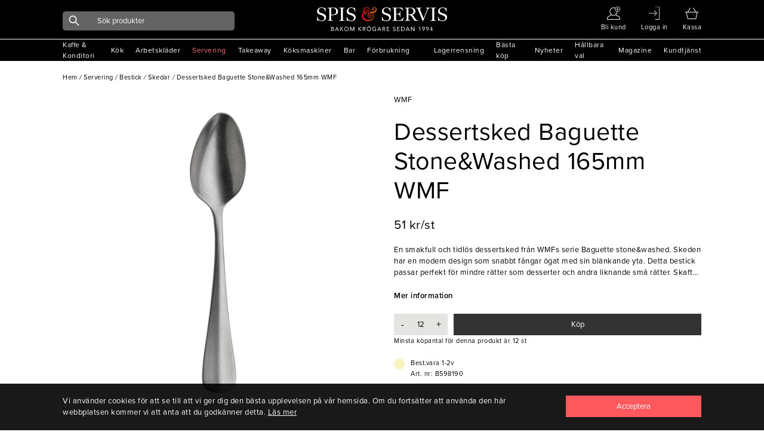

--- FILE ---
content_type: text/html; charset=utf-8
request_url: https://www.spisservis.se/servering/bestick/skedar/dessertsked-baguette-stonewashed-165mm-wmf
body_size: 21803
content:

<!DOCTYPE html>

<html data-mobile=False data-phone=False data-tablet=False data-formfactor=desktop data-desktop=True lang="sv-se">
<head>
  <meta http-equiv="content-type" content="text/html;charset=UTF-8" />
  <meta charset="utf-8" />
  <meta name="viewport" content="width=device-width, initial-scale=1, maximum-scale=1, user-scalable=yes" />
    <meta name="google-site-verification" content="QE_Dk7kUaB4y0XZTACyZ0Dny6QOQmq8bJ2NFbyhvLNk" />
  
<title>Dessertsked Baguette Stone&amp;Washed 165mm WMF</title>

    <meta name="description" content="En smakfull och tidl&#xF6;s dessertsked fr&#xE5;n WMFs serie Baguette stone&amp;washed. Skeden har en modern design som snabbt f&#xE5;ngar &#xF6;gat med sin bl&#xE4;nkande yta. Detta bestic" />
    <link rel="canonical" href="https://www.spisservis.se/servering/bestick/skedar/dessertsked-baguette-stonewashed-165mm-wmf" />

<meta name="author" content="Spisservis.se" />


  
<link rel="apple-touch-icon" sizes="180x180" href="/images/favicon/apple-touch-icon.png">
<link rel="icon" type="image/png" sizes="32x32" href="/images/favicon/favicon-32x32.png">
<link rel="icon" type="image/png" sizes="16x16" href="/images/favicon/favicon-16x16.png">
<link rel="manifest" href="/images/favicon/site.webmanifest">
<link rel="mask-icon" href="/images/favicon/safari-pinned-tab.svg" color="#5bbad5">
<meta name="msapplication-TileColor" content="#da532c">
<link rel="shortcut icon" href="/images/favicon/favicon.ico">
<meta name="theme-color" content="#ffffff">

  


  <link rel="stylesheet" href="/dist_web/client/styles/chunk.cdb4af84e0951e404d50.css?v=UpGbwsJr9ae-Wd7cUjxe19LwCyxj4lLXr_WS17I7Y1E" rel="preload" as="style" onload="this.onload=null;this.rel=&#x27;stylesheet&#x27;" />
  <link rel="stylesheet" href="/dist_web/client/styles/global.de346d25c7bafc72ddae.css?v=98OvwZejmPWLiUdECDEAQKrcfbePN1M48VjtP5f_2h8" rel="preload" as="style" onload="this.onload=null;this.rel=&#x27;stylesheet&#x27;" />
  <link rel="stylesheet" href="/dist_web/client/styles/bannersection.4dce51fbc4fd68dfac5a.css?v=CsW9xPbmHezb1uGNg7UqIvgHwUOgEMiQnhSldhx-Dwk" rel="preload" as="style" onload="this.onload=null;this.rel=&#x27;stylesheet&#x27;" /><link rel="stylesheet" href="/dist_web/client/styles/productlist.0d49e63302a57adeaaba.css?v=4Nizj1UP-v3g5TIrQmJX4Y-cS-comm4-1L9N7c-WK8k" rel="preload" as="style" onload="this.onload=null;this.rel=&#x27;stylesheet&#x27;" />
  
  <link href="/dist_web/client/styles/product.55273a23126ce705c211.css?v=FpLcex4LRkqFNKHXViVA4HKm6KkReMHym3SMHGGw3Qs" rel="stylesheet" rel="preload" as="style" onload="this.onload=null;this.rel=&#x27;stylesheet&#x27;" />


  <script src="/dist_web/client/scripts/chunk.e8adc985a0324bae1264.js?v=B20M_iJyF-ksPhW-gGJdDeNCe51_5SyARn496HWGQis" charset="utf-8" defer ></script>
  
  <script src="/dist_web/client/scripts/global.4df9db0734180f57beb9.js?v=QZxp1kytIVIoIP5qz3XEj4nSigGkZyKRBcYFlOimjSs" charset="utf-8" defer ></script>
  <script charset="utf-8" src="/dist_web/client/scripts/productlist.1503db7f91db063bd573.js?v=OhKUiZM2UBJZ9PLJJxoddO3KLHw0rmnLCqw0-YYjrF8" defer ></script>
  
  <script src="/dist_web/client/scripts/product.18935496eccf7f57583e.js?v=1lDFF1ctdJxqDuwBgLjT3hswVrvX7W9K5MTOcT4lI2I" charset="utf-8" defer ></script>
  
  <script type="application/ld+json">
    {"@context":"https://schema.org","@type":"Product","name":"Dessertsked Baguette Stone\u0026Washed 165mm WMF","image":"https://media.spisservis.se//spisservis/images/b598190_d17021ae-3883-4bf4-b784-c7ad2c2fb220/0/0/0/dessertsked-baguette-stonewashed-165mm-wmf.jpg","brand":{"@type":"Brand","name":"WMF"},"itemCondition":"https://schema.org/NewCondition","offers":{"@type":"Offer","url":"https://www.spisservis.se/servering/bestick/skedar/dessertsked-baguette-stonewashed-165mm-wmf","availability":"https://schema.org/InStock","price":51.0,"priceCurrency":"SEK"},"review":null,"sku":"B598190"}
  </script>



  

	<!-- Google Tag Manager -->
	<script>
(function(w,d,s,l,i){w[l]=w[l]||[];w[l].push({'gtm.start':
	new Date().getTime(),event:'gtm.js'});var f=d.getElementsByTagName(s)[0],
	j=d.createElement(s),dl=l!='dataLayer'?'&l='+l:'';j.async=true;j.src=
	'//www.googletagmanager.com/gtm.js?id='+i+dl;f.parentNode.insertBefore(j,f);
	})(window, document, 'script', 'dataLayer', 'GTM-NFCKBL8');</script>
	<!-- End Google Tag Manager -->
  <script>
    window.dataLayer = window.dataLayer || [];

  </script>


  
  <!-- Facebook Pixel Code -->
  <script>
    !function(f, b, e, v, n, t, s) {
      if (f.fbq) return;
      n = f.fbq = function() { n.callMethod ? n.callMethod.apply(n, arguments) : n.queue.push(arguments) };
      if (!f._fbq) f._fbq = n;
      n.push = n;
      n.loaded = !0;
      n.version = '2.0';
      n.queue = [];
      t = b.createElement(e);
      t.async = !0;
      t.src = v;
      s = b.getElementsByTagName(e)[0];
      s.parentNode.insertBefore(t, s);
    }(window,
      document,
      'script',
      'https://connect.facebook.net/en_US/fbevents.js');
    fbq('init', '1013415506178263');
    fbq('track', 'PageView');

  </script>

  
  

    <script>
      fbq('track', 'ViewContent', {
      content_name: 'Dessertsked Baguette StoneWashed 165mm WMF',
      content_category: '',
      content_ids: ['b598190'],
      content_type: 'product',
      value: '63.75',
      currency: 'SEK'
      });
    </script>


  

  

  <script async type="text/javascript" src="//static.klaviyo.com/onsite/js/klaviyo.js?company_id=UWjbex"></script>
  <script>
    !function () { if (!window.klaviyo) { window._klOnsite = window._klOnsite || []; try { window.klaviyo = new Proxy({}, { get: function (n, i) { return "push" === i ? function () { var n; (n = window._klOnsite).push.apply(n, arguments) } : function () { for (var n = arguments.length, o = new Array(n), w = 0; w < n; w++) o[w] = arguments[w]; var t = "function" == typeof o[o.length - 1] ? o.pop() : void 0, e = new Promise((function (n) { window._klOnsite.push([i].concat(o, [function (i) { t && t(i), n(i) }])) })); return e } } }) } catch (n) { window.klaviyo = window.klaviyo || [], window.klaviyo.push = function () { var n; (n = window._klOnsite).push.apply(n, arguments) } } } }();
  </script>



  <link rel="preload" as="style" href="https://cdnjs.cloudflare.com/ajax/libs/font-awesome/5.15.3/css/all.min.css" onload="this.rel='stylesheet'" />

  <!--<link rel="preconnect" href="https://fonts.gstatic.com">-->
  <!-- optionally increase loading priority -->
  <!--<link rel="preload" as="style" href="https://fonts.googleapis.com/css2?family=Open+Sans:ital,wght@0,400;0,700;1,300&display=swap">-->
  <!-- async CSS -->
  <!--<link rel="stylesheet" media="print" onload="this.onload=null;this.removeAttribute('media');" href="https://fonts.googleapis.com/css2?family=Open+Sans:ital,wght@0,400;0,700;1,300&display=swap">-->
  <!-- no-JS fallback -->
  <!--<noscript>
    <link rel="stylesheet" href="https://fonts.googleapis.com/css2?family=Open+Sans:ital,wght@0,400;0,700;1,300&display=swap">
  </noscript>-->

  <!-- Global site tag (gtag.js) - Google Ads: 355146129 -->
  <script async src="https://www.googletagmanager.com/gtag/js?id=AW-355146129"></script>
  <script>
    window.dataLayer = window.dataLayer || [];
    function gtag() { dataLayer.push(arguments); }
    gtag('js', new Date());

    gtag('config', 'AW-355146129');
  </script>
</head>
<body data-culture="sv-SE" data-window-location="/servering/bestick/skedar/dessertsked-baguette-stonewashed-165mm-wmf" class=" isdesktop ">

  
  <noscript>
    <img height="1" width="1" style="display: none" src="https://www.facebook.com/tr?id=1013415506178263&amp;ev=PageView&amp;noscript=1" loading="lazy" />
  </noscript>

  
  <noscript>
    <iframe src="//www.googletagmanager.com/ns.html?id=GTM-NFCKBL8"
            height="0" width="0" style="display:none;visibility:hidden"></iframe>
  </noscript>

  
  <script>
      // Measure a view of product details. This example assumes the detail view occurs on pageload,
      window.dataLayer = window.dataLayer || [];
      // and also tracks a standard pageview of the details page.
      dataLayer.push({
        'event': 'productDetail',
        'ecommerce': {
          'detail': {
            'actionField': {'list' : 'Product page'},
            'products': [{
              'name': 'Dessertsked Baguette Stone&Washed 165mm WMF',
              'id': 'B598190',
              'price': '51.0',
              'brand': 'WMF',
              'category': '',
              'variant': ''
            }]
          }
        }
      });
  </script>


  
<header class="">
	  <div class="header-container">
		  <a href="#" data-event="toggle" data-target="menu" class="icon icon-mobile-menu"></a>

		  <div class="header-actions standardlistGrid">
			  <a href="#" class="header-search">
				  <i data-event="display-search" data-target="search-icon" class="icon icon-search"></i>
			  </a>
				  <a href="/ny-foretagskund/">

					   <i class="icon icon-medium icon-user"></i>
						  <span class="text">Bli kund</span>
				  </a>
		  <a href="/mina-sidor/">
				  <i class="icon icon-medium icon-signin"></i>
				  <span class="text">Logga in</span>
		  </a>
			  <div data-container="minibasket-container" class="minibasket-container">
				
<a href="#" data-container="minibasket" class="mini-basket" data-action="toggle-modal">
  <i class="icon icon-medium icon-basket"></i>
  <span class="text">Kassa</span>
  <span data-container="basket-quantity" class="basket-quantity" style="display: none;"></span>
</a>

<div data-container="minibasket-popup" class="mini-basket-popup" style="display: none;"></div>
				<div class="empty-minibasket-popup" data-container="empty-minibasket-popup">
  <span class="header">
    <span class="text">Varukorgen är tom</span>
    <a href="#" data-event="toggle" data-target="empty-minibasket-popup" class="icon icon-cross"></a>
  </span>
</div>
			  </div>

		  </div>

		  <a href="/" class="header-logo"></a>

		  
<div data-container="search-bar" class="main-search">
	<div class="backdrop" data-container="search-backdrop"></div>
	<form action="/sok/" data-container="search-form" method="get" class="input-group input-group-dark">
      <span class="search-button">
        <i class="icon icon-search"></i>
      </span>

      <input data-action="search-input" data-search-type="ProductGroup" data-item-action="AddToBasket" data-include-pages="True" data-include-brands="True" data-include-articles="True" type="text" name="q" autocomplete="off" class="input input-dark input-radius " placeholder="Sök produkter" />

	</form>
	<div data-container="main-search-results" class="search-results"></div>
</div>
	  </div>


	

<div data-container="menu" class="menu mobile-menu">
  <div class="menu-header">
    <span>Meny</span>
    <span class="menu-header-icons">
      
<a href="#" data-container="minibasket" class="mini-basket" data-action="toggle-modal">
  <i class="icon icon-medium icon-cart"></i>
  <span class="text">Kassa</span>
  <span data-container="basket-quantity" class="basket-quantity" style="display: none;"></span>
</a>

<div data-container="minibasket-popup" class="mini-basket-popup" style="display: none;"></div>

      <a href="#" data-event="toggle" data-target="menu">
        <i class="icon icon-cross"></i>
      </a>
    </span>
  </div>

  

<nav data-container="main-menu" data-categoryid="1" class="main-menu">

      <a href="#" data-event="menu-toggle" data-target="15" title="Kaffe &amp; Konditori" class="">
        <span>Kaffe &amp; Konditori</span>
        <i class="icon icon-arrow-black-r"></i>
      </a>
      <a href="#" data-event="menu-toggle" data-target="155" title="K&#xF6;k" class="">
        <span>K&#xF6;k</span>
        <i class="icon icon-arrow-black-r"></i>
      </a>
      <a href="#" data-event="menu-toggle" data-target="2" title="Arbetskl&#xE4;der" class="">
        <span>Arbetskl&#xE4;der</span>
        <i class="icon icon-arrow-black-r"></i>
      </a>
      <a href="#" data-event="menu-toggle" data-target="207" title="Servering" class="menu-active">
        <span>Servering</span>
        <i class="icon icon-arrow-red-r"></i>
      </a>
      <a href="#" data-event="menu-toggle" data-target="263" title="Takeaway" class="">
        <span>Takeaway</span>
        <i class="icon icon-arrow-black-r"></i>
      </a>
      <a href="#" data-event="menu-toggle" data-target="297" title="K&#xF6;ksmaskiner" class="">
        <span>K&#xF6;ksmaskiner</span>
        <i class="icon icon-arrow-black-r"></i>
      </a>
      <a href="#" data-event="menu-toggle" data-target="41" title="Bar" class="">
        <span>Bar</span>
        <i class="icon icon-arrow-black-r"></i>
      </a>
      <a href="#" data-event="menu-toggle" data-target="86" title="F&#xF6;rbrukning" class="">
        <span>F&#xF6;rbrukning</span>
        <i class="icon icon-arrow-black-r"></i>
      </a>
</nav>



<nav data-container="main-menu" data-categoryid="15" class="sub-menu hidden-menu">
    <a href="#" data-event="menu-toggle" data-target="1" class="font-size-small">
      <i class="icon icon-arrow-black-l"></i> 
      Tillbaka
    </a>
    <a href="/kaffe-konditori/" title="Kaffe &amp; Konditori" class="font-semi-bold">
      <span>
        Allt inom
        Kaffe &amp; Konditori
      </span>
    </a>

      <a href="#" data-event="menu-toggle" data-target="16" title="Redskap" class="">
        <span>Redskap</span>
        <i class="icon icon-arrow-black-r"></i>
      </a>
      <a href="#" data-event="menu-toggle" data-target="23" title="Formar &amp; Pl&#xE5;tar" class="">
        <span>Formar &amp; Pl&#xE5;tar</span>
        <i class="icon icon-arrow-black-r"></i>
      </a>
      <a href="#" data-event="menu-toggle" data-target="32" title="Kaffe &amp; Te" class="">
        <span>Kaffe &amp; Te</span>
        <i class="icon icon-arrow-black-r"></i>
      </a>
      <a href="/kaffe-konditori/ovrigt/" title="&#xD6;vrigt" class="">
        <span>&#xD6;vrigt</span>
      </a>
</nav>



<nav data-container="main-menu" data-categoryid="16" class="sub-menu hidden-menu">
    <a href="#" data-event="menu-toggle" data-target="15" class="font-size-small">
      <i class="icon icon-arrow-black-l"></i> 
      Tillbaka
    </a>
    <a href="/kaffe-konditori/redskap/" title="Redskap" class="font-semi-bold">
      <span>
        Allt inom
        Redskap
      </span>
    </a>

      <a href="/kaffe-konditori/redskap/degskrapor-slickepotter/" title="Degskrapor &amp; Slickepotter" class="">
        <span>Degskrapor &amp; Slickepotter</span>
      </a>
      <a href="/kaffe-konditori/redskap/borstar-penslar/" title="Borstar &amp; Penslar" class="">
        <span>Borstar &amp; Penslar</span>
      </a>
      <a href="/kaffe-konditori/redskap/tyllar/" title="Tyllar" class="">
        <span>Tyllar</span>
      </a>
      <a href="/kaffe-konditori/redskap/doppgafflar-galler/" title="Doppgafflar &amp; galler" class="">
        <span>Doppgafflar &amp; galler</span>
      </a>
      <a href="/kaffe-konditori/redskap/kavlar/" title="Kavlar" class="">
        <span>Kavlar</span>
      </a>
      <a href="/kaffe-konditori/redskap/siktar/" title="Siktar" class="">
        <span>Siktar</span>
      </a>
</nav>



<nav data-container="main-menu" data-categoryid="23" class="sub-menu hidden-menu">
    <a href="#" data-event="menu-toggle" data-target="15" class="font-size-small">
      <i class="icon icon-arrow-black-l"></i> 
      Tillbaka
    </a>
    <a href="/kaffe-konditori/formar-platar/" title="Formar &amp; Pl&#xE5;tar" class="font-semi-bold">
      <span>
        Allt inom
        Formar &amp; Pl&#xE5;tar
      </span>
    </a>

      <a href="/kaffe-konditori/formar-platar/utstickare-ringar-delare/" title="Utstickare, ringar &amp; delare" class="">
        <span>Utstickare, ringar &amp; delare</span>
      </a>
      <a href="/kaffe-konditori/formar-platar/formar/" title="Formar" class="">
        <span>Formar</span>
      </a>
      <a href="/kaffe-konditori/formar-platar/anslag-kapselplatar/" title="Anslag &amp; kapselpl&#xE5;tar" class="">
        <span>Anslag &amp; kapselpl&#xE5;tar</span>
      </a>
      <a href="/kaffe-konditori/formar-platar/bakplatar/" title="Bakpl&#xE5;tar" class="">
        <span>Bakpl&#xE5;tar</span>
      </a>
      <a href="/kaffe-konditori/formar-platar/fat-spets-bakplatspapper/" title="Fat, spets &amp; bakpl&#xE5;tspapper" class="">
        <span>Fat, spets &amp; bakpl&#xE5;tspapper</span>
      </a>
      <a href="/kaffe-konditori/formar-platar/silpat-gastroflex-silikon/" title="Silpat, Gastroflex, silikon" class="">
        <span>Silpat, Gastroflex, silikon</span>
      </a>
</nav>



<nav data-container="main-menu" data-categoryid="32" class="sub-menu hidden-menu">
    <a href="#" data-event="menu-toggle" data-target="15" class="font-size-small">
      <i class="icon icon-arrow-black-l"></i> 
      Tillbaka
    </a>
    <a href="/kaffe-konditori/kaffe-te/" title="Kaffe &amp; Te" class="font-semi-bold">
      <span>
        Allt inom
        Kaffe &amp; Te
      </span>
    </a>

      <a href="/kaffe-konditori/kaffe-te/tillbehor-kaffe/" title="Tillbeh&#xF6;r Kaffe" class="">
        <span>Tillbeh&#xF6;r Kaffe</span>
      </a>
      <a href="/kaffe-konditori/kaffe-te/topping-choklad/" title="Topping &amp; choklad" class="">
        <span>Topping &amp; choklad</span>
      </a>
      <a href="/kaffe-konditori/kaffe-te/kaffemaskiner/" title="Kaffemaskiner" class="">
        <span>Kaffemaskiner</span>
      </a>
      <a href="/kaffe-konditori/kaffe-te/kaffe/" title="Kaffe" class="">
        <span>Kaffe</span>
      </a>
      <a href="/kaffe-konditori/kaffe-te/tillbehor-te/" title="Tillbeh&#xF6;r te" class="">
        <span>Tillbeh&#xF6;r te</span>
      </a>
      <a href="/kaffe-konditori/kaffe-te/te/" title="Te" class="">
        <span>Te</span>
      </a>
      <a href="/kaffe-konditori/kaffe-te/socker-mjolk/" title="Socker &amp; mj&#xF6;lk" class="">
        <span>Socker &amp; mj&#xF6;lk</span>
      </a>
</nav>



<nav data-container="main-menu" data-categoryid="155" class="sub-menu hidden-menu">
    <a href="#" data-event="menu-toggle" data-target="1" class="font-size-small">
      <i class="icon icon-arrow-black-l"></i> 
      Tillbaka
    </a>
    <a href="/kok/" title="K&#xF6;k" class="font-semi-bold">
      <span>
        Allt inom
        K&#xF6;k
      </span>
    </a>

      <a href="#" data-event="menu-toggle" data-target="156" title="K&#xF6;ksredskap" class="">
        <span>K&#xF6;ksredskap</span>
        <i class="icon icon-arrow-black-r"></i>
      </a>
      <a href="#" data-event="menu-toggle" data-target="178" title="Knivar &amp; sk&#xE4;rbr&#xE4;dor" class="">
        <span>Knivar &amp; sk&#xE4;rbr&#xE4;dor</span>
        <i class="icon icon-arrow-black-r"></i>
      </a>
      <a href="#" data-event="menu-toggle" data-target="182" title="Kastruller  &amp; Stekpannor" class="">
        <span>Kastruller  &amp; Stekpannor</span>
        <i class="icon icon-arrow-black-r"></i>
      </a>
      <a href="#" data-event="menu-toggle" data-target="190" title="Bingar, vagnar &amp; st&#xE4;ll" class="">
        <span>Bingar, vagnar &amp; st&#xE4;ll</span>
        <i class="icon icon-arrow-black-r"></i>
      </a>
      <a href="#" data-event="menu-toggle" data-target="198" title="Kantiner &amp; tillbeh&#xF6;r" class="">
        <span>Kantiner &amp; tillbeh&#xF6;r</span>
        <i class="icon icon-arrow-black-r"></i>
      </a>
      <a href="#" data-event="menu-toggle" data-target="203" title="Diskrum" class="">
        <span>Diskrum</span>
        <i class="icon icon-arrow-black-r"></i>
      </a>
</nav>



<nav data-container="main-menu" data-categoryid="156" class="sub-menu hidden-menu">
    <a href="#" data-event="menu-toggle" data-target="155" class="font-size-small">
      <i class="icon icon-arrow-black-l"></i> 
      Tillbaka
    </a>
    <a href="/kok/koksredskap/" title="K&#xF6;ksredskap" class="font-semi-bold">
      <span>
        Allt inom
        K&#xF6;ksredskap
      </span>
    </a>

      <a href="/kok/koksredskap/trattar/" title="Trattar" class="">
        <span>Trattar</span>
      </a>
      <a href="/kok/koksredskap/osor-slevar-skopor/" title="&#xD6;sor, slevar &amp; skopor" class="">
        <span>&#xD6;sor, slevar &amp; skopor</span>
      </a>
      <a href="/kok/koksredskap/skar-press-rivredskap/" title="Sk&#xE4;r-, press- &amp; rivredskap" class="">
        <span>Sk&#xE4;r-, press- &amp; rivredskap</span>
      </a>
      <a href="/kok/koksredskap/durkslag-silar-salladsslungor/" title="Durkslag, silar &amp; salladsslungor" class="">
        <span>Durkslag, silar &amp; salladsslungor</span>
      </a>
      <a href="/kok/koksredskap/saxar/" title="Saxar" class="">
        <span>Saxar</span>
      </a>
      <a href="/kok/koksredskap/vispar-omrorare/" title="Vispar &amp; omr&#xF6;rare" class="">
        <span>Vispar &amp; omr&#xF6;rare</span>
      </a>
      <a href="/kok/koksredskap/konservoppnare/" title="Konserv&#xF6;ppnare" class="">
        <span>Konserv&#xF6;ppnare</span>
      </a>
      <a href="/kok/koksredskap/skalare/" title="Skalare" class="">
        <span>Skalare</span>
      </a>
      <a href="/kok/koksredskap/traredskap/" title="Tr&#xE4;redskap" class="">
        <span>Tr&#xE4;redskap</span>
      </a>
      <a href="/kok/koksredskap/grillskrapor-borstar/" title="Grillskrapor &amp; borstar" class="">
        <span>Grillskrapor &amp; borstar</span>
      </a>
      <a href="/kok/koksredskap/glass-mosskopor/" title="Glass-&amp; mosskopor" class="">
        <span>Glass-&amp; mosskopor</span>
      </a>
      <a href="/kok/koksredskap/tanger-pincetter/" title="T&#xE4;nger &amp; pincetter" class="">
        <span>T&#xE4;nger &amp; pincetter</span>
      </a>
      <a href="/kok/koksredskap/stekspadar/" title="Stekspadar" class="">
        <span>Stekspadar</span>
      </a>
      <a href="/kok/koksredskap/legymverktyg/" title="Legymverktyg" class="">
        <span>Legymverktyg</span>
      </a>
      <a href="/kok/koksredskap/koksmatt/" title="K&#xF6;ksm&#xE5;tt" class="">
        <span>K&#xF6;ksm&#xE5;tt</span>
      </a>
      <a href="/kok/koksredskap/stroare-dressingflaskor/" title="Str&#xF6;are &amp; dressingflaskor" class="">
        <span>Str&#xF6;are &amp; dressingflaskor</span>
      </a>
      <a href="/kok/koksredskap/hinkar-bunkar/" title="Hinkar &amp; Bunkar" class="">
        <span>Hinkar &amp; Bunkar</span>
      </a>
      <a href="/kok/koksredskap/rostfria-brickor-galler/" title="Rostfria  Brickor &amp; Galler" class="">
        <span>Rostfria  Brickor &amp; Galler</span>
      </a>
      <a href="/kok/koksredskap/pizzautrustning/" title="Pizzautrustning" class="">
        <span>Pizzautrustning</span>
      </a>
      <a href="/kok/koksredskap/koksredskap-ovrigt/" title="&#xD6;vrigt" class="">
        <span>&#xD6;vrigt</span>
      </a>
</nav>



<nav data-container="main-menu" data-categoryid="178" class="sub-menu hidden-menu">
    <a href="#" data-event="menu-toggle" data-target="155" class="font-size-small">
      <i class="icon icon-arrow-black-l"></i> 
      Tillbaka
    </a>
    <a href="/kok/knivar-skarbrador/" title="Knivar &amp; sk&#xE4;rbr&#xE4;dor" class="font-semi-bold">
      <span>
        Allt inom
        Knivar &amp; sk&#xE4;rbr&#xE4;dor
      </span>
    </a>

      <a href="/kok/knivar-skarbrador/knivar/" title="Knivar" class="">
        <span>Knivar</span>
      </a>
      <a href="/kok/knivar-skarbrador/knivtillbehor/" title="Knivtillbeh&#xF6;r" class="">
        <span>Knivtillbeh&#xF6;r</span>
      </a>
      <a href="/kok/knivar-skarbrador/skarbrador/" title="Sk&#xE4;rbr&#xE4;dor" class="">
        <span>Sk&#xE4;rbr&#xE4;dor</span>
      </a>
</nav>



<nav data-container="main-menu" data-categoryid="182" class="sub-menu hidden-menu">
    <a href="#" data-event="menu-toggle" data-target="155" class="font-size-small">
      <i class="icon icon-arrow-black-l"></i> 
      Tillbaka
    </a>
    <a href="/kok/kastruller-stekpannor/" title="Kastruller  &amp; Stekpannor" class="font-semi-bold">
      <span>
        Allt inom
        Kastruller  &amp; Stekpannor
      </span>
    </a>

      <a href="/kok/kastruller-stekpannor/kastruller/" title="Kastruller" class="">
        <span>Kastruller</span>
      </a>
      <a href="/kok/kastruller-stekpannor/grytor/" title="Grytor" class="">
        <span>Grytor</span>
      </a>
      <a href="/kok/kastruller-stekpannor/stekpannor/" title="Stekpannor" class="">
        <span>Stekpannor</span>
      </a>
      <a href="/kok/kastruller-stekpannor/kastruller-ovrigt/" title="Kastruller-&#xF6;vrigt" class="">
        <span>Kastruller-&#xF6;vrigt</span>
      </a>
      <a href="/kok/kastruller-stekpannor/kittlar/" title="Kittlar" class="">
        <span>Kittlar</span>
      </a>
      <a href="/kok/kastruller-stekpannor/sauteuser/" title="Sauteuser" class="">
        <span>Sauteuser</span>
      </a>
      <a href="/kok/kastruller-stekpannor/ugnsformar/" title="Ugnsformar" class="">
        <span>Ugnsformar</span>
      </a>
</nav>



<nav data-container="main-menu" data-categoryid="190" class="sub-menu hidden-menu">
    <a href="#" data-event="menu-toggle" data-target="155" class="font-size-small">
      <i class="icon icon-arrow-black-l"></i> 
      Tillbaka
    </a>
    <a href="/kok/bingar-vagnar-stall/" title="Bingar, vagnar &amp; st&#xE4;ll" class="font-semi-bold">
      <span>
        Allt inom
        Bingar, vagnar &amp; st&#xE4;ll
      </span>
    </a>

      <a href="/kok/bingar-vagnar-stall/bordsvagnar/" title="Bordsvagnar" class="">
        <span>Bordsvagnar</span>
      </a>
      <a href="/kok/bingar-vagnar-stall/tallriksstall/" title="Tallriksst&#xE4;ll" class="">
        <span>Tallriksst&#xE4;ll</span>
      </a>
      <a href="/kok/bingar-vagnar-stall/brickvagnar/" title="Brickvagnar" class="">
        <span>Brickvagnar</span>
      </a>
      <a href="/kok/bingar-vagnar-stall/bingar-transportbackar/" title="Bingar &amp; transportbackar" class="">
        <span>Bingar &amp; transportbackar</span>
      </a>
      <a href="/kok/bingar-vagnar-stall/kantinvagnar/" title="Kantinvagnar" class="">
        <span>Kantinvagnar</span>
      </a>
      <a href="/kok/bingar-vagnar-stall/platavagnar/" title="Plat&#xE5;vagnar" class="">
        <span>Plat&#xE5;vagnar</span>
      </a>
      <a href="/kok/bingar-vagnar-stall/rullbord/" title="Rullbord" class="">
        <span>Rullbord</span>
      </a>
</nav>



<nav data-container="main-menu" data-categoryid="198" class="sub-menu hidden-menu">
    <a href="#" data-event="menu-toggle" data-target="155" class="font-size-small">
      <i class="icon icon-arrow-black-l"></i> 
      Tillbaka
    </a>
    <a href="/kok/kantiner-tillbehor/" title="Kantiner &amp; tillbeh&#xF6;r" class="font-semi-bold">
      <span>
        Allt inom
        Kantiner &amp; tillbeh&#xF6;r
      </span>
    </a>

      <a href="/kok/kantiner-tillbehor/stodskenor-bottenrister/" title="St&#xF6;dskenor &amp; bottenrister" class="">
        <span>St&#xF6;dskenor &amp; bottenrister</span>
      </a>
      <a href="/kok/kantiner-tillbehor/kantiner-polycarbonat/" title="Kantiner-polycarbonat" class="">
        <span>Kantiner-polycarbonat</span>
      </a>
      <a href="/kok/kantiner-tillbehor/kantiner-rfr/" title="Kantiner RFR" class="">
        <span>Kantiner RFR</span>
      </a>
      <a href="/kok/kantiner-tillbehor/kantinlock/" title="Kantinlock" class="">
        <span>Kantinlock</span>
      </a>
</nav>



<nav data-container="main-menu" data-categoryid="203" class="sub-menu hidden-menu">
    <a href="#" data-event="menu-toggle" data-target="155" class="font-size-small">
      <i class="icon icon-arrow-black-l"></i> 
      Tillbaka
    </a>
    <a href="/kok/diskrum/" title="Diskrum" class="font-semi-bold">
      <span>
        Allt inom
        Diskrum
      </span>
    </a>

      <a href="/kok/diskrum/diskbackar/" title="Diskbackar" class="">
        <span>Diskbackar</span>
      </a>
      <a href="/kok/diskrum/diskvagnar-stall/" title="Diskvagnar &amp; st&#xE4;ll" class="">
        <span>Diskvagnar &amp; st&#xE4;ll</span>
      </a>
</nav>



<nav data-container="main-menu" data-categoryid="2" class="sub-menu hidden-menu">
    <a href="#" data-event="menu-toggle" data-target="1" class="font-size-small">
      <i class="icon icon-arrow-black-l"></i> 
      Tillbaka
    </a>
    <a href="/arbetsklader/" title="Arbetskl&#xE4;der" class="font-semi-bold">
      <span>
        Allt inom
        Arbetskl&#xE4;der
      </span>
    </a>

      <a href="#" data-event="menu-toggle" data-target="10" title="Servering" class="">
        <span>Servering</span>
        <i class="icon icon-arrow-black-r"></i>
      </a>
      <a href="#" data-event="menu-toggle" data-target="3" title="K&#xF6;k" class="">
        <span>K&#xF6;k</span>
        <i class="icon icon-arrow-black-r"></i>
      </a>
</nav>



<nav data-container="main-menu" data-categoryid="10" class="sub-menu hidden-menu">
    <a href="#" data-event="menu-toggle" data-target="2" class="font-size-small">
      <i class="icon icon-arrow-black-l"></i> 
      Tillbaka
    </a>
    <a href="/arbetsklader/servering/" title="Servering" class="font-semi-bold">
      <span>
        Allt inom
        Servering
      </span>
    </a>

      <a href="/arbetsklader/servering/skjortor/" title="Skjortor" class="">
        <span>Skjortor</span>
      </a>
      <a href="/arbetsklader/servering/jackor/" title="Jackor" class="">
        <span>Jackor</span>
      </a>
      <a href="/arbetsklader/servering/t-shirt-pike/" title="T-shirt  &amp; pik&#xE9;" class="">
        <span>T-shirt  &amp; pik&#xE9;</span>
      </a>
      <a href="/arbetsklader/servering/serveringsklader-ovrigt/" title="&#xD6;vrigt" class="">
        <span>&#xD6;vrigt</span>
      </a>
</nav>



<nav data-container="main-menu" data-categoryid="3" class="sub-menu hidden-menu">
    <a href="#" data-event="menu-toggle" data-target="2" class="font-size-small">
      <i class="icon icon-arrow-black-l"></i> 
      Tillbaka
    </a>
    <a href="/arbetsklader/kok/" title="K&#xF6;k" class="font-semi-bold">
      <span>
        Allt inom
        K&#xF6;k
      </span>
    </a>

      <a href="/arbetsklader/kok/arbetsskor/" title="Arbetsskor" class="">
        <span>Arbetsskor</span>
      </a>
      <a href="/arbetsklader/kok/kockmossor/" title="Kockm&#xF6;ssor" class="">
        <span>Kockm&#xF6;ssor</span>
      </a>
      <a href="/arbetsklader/kok/handdukar-slangar/" title="Handdukar &amp; sl&#xE4;ngar" class="">
        <span>Handdukar &amp; sl&#xE4;ngar</span>
      </a>
      <a href="/arbetsklader/kok/forkladen/" title="F&#xF6;rkl&#xE4;den" class="">
        <span>F&#xF6;rkl&#xE4;den</span>
      </a>
      <a href="/arbetsklader/kok/kockrockar/" title="Kockrockar" class="">
        <span>Kockrockar</span>
      </a>
      <a href="/arbetsklader/kok/byxor/" title="Byxor" class="">
        <span>Byxor</span>
      </a>
</nav>



<nav data-container="main-menu" data-categoryid="207" class="sub-menu hidden-menu">
    <a href="#" data-event="menu-toggle" data-target="1" class="font-size-small">
      <i class="icon icon-arrow-black-l"></i> 
      Tillbaka
    </a>
    <a href="/servering/" title="Servering" class="font-semi-bold">
      <span>
        Allt inom
        Servering
      </span>
    </a>

      <a href="#" data-event="menu-toggle" data-target="208" title="Buff&#xE9;" class="">
        <span>Buff&#xE9;</span>
        <i class="icon icon-arrow-black-r"></i>
      </a>
      <a href="#" data-event="menu-toggle" data-target="213" title="Glas" class="">
        <span>Glas</span>
        <i class="icon icon-arrow-black-r"></i>
      </a>
      <a href="#" data-event="menu-toggle" data-target="225" title="Mat Porslin" class="">
        <span>Mat Porslin</span>
        <i class="icon icon-arrow-black-r"></i>
      </a>
      <a href="#" data-event="menu-toggle" data-target="232" title="Servering &amp; tillbeh&#xF6;r" class="">
        <span>Servering &amp; tillbeh&#xF6;r</span>
        <i class="icon icon-arrow-black-r"></i>
      </a>
      <a href="#" data-event="menu-toggle" data-target="248" title="Bestick" class="menu-active">
        <span>Bestick</span>
        <i class="icon icon-arrow-red-r"></i>
      </a>
      <a href="#" data-event="menu-toggle" data-target="255" title="Display" class="">
        <span>Display</span>
        <i class="icon icon-arrow-black-r"></i>
      </a>
</nav>



<nav data-container="main-menu" data-categoryid="208" class="sub-menu hidden-menu">
    <a href="#" data-event="menu-toggle" data-target="207" class="font-size-small">
      <i class="icon icon-arrow-black-l"></i> 
      Tillbaka
    </a>
    <a href="/servering/buffe/" title="Buff&#xE9;" class="font-semi-bold">
      <span>
        Allt inom
        Buff&#xE9;
      </span>
    </a>

      <a href="/servering/buffe/display/" title="Display" class="">
        <span>Display</span>
      </a>
      <a href="/servering/buffe/varme-kyla/" title="V&#xE4;rme/Kyla" class="">
        <span>V&#xE4;rme/Kyla</span>
      </a>
      <a href="/servering/buffe/dryckesdispenser/" title="Dryckesdispenser" class="">
        <span>Dryckesdispenser</span>
      </a>
      <a href="/servering/buffe/buffefat/" title="Fat" class="">
        <span>Fat</span>
      </a>
</nav>



<nav data-container="main-menu" data-categoryid="213" class="sub-menu hidden-menu">
    <a href="#" data-event="menu-toggle" data-target="207" class="font-size-small">
      <i class="icon icon-arrow-black-l"></i> 
      Tillbaka
    </a>
    <a href="/servering/glas/" title="Glas" class="font-semi-bold">
      <span>
        Allt inom
        Glas
      </span>
    </a>

      <a href="/servering/glas/aromglas/" title="Aromglas" class="">
        <span>Aromglas</span>
      </a>
      <a href="/servering/glas/vin-champagneglas/" title="Vin &amp; Champagneglas" class="">
        <span>Vin &amp; Champagneglas</span>
      </a>
      <a href="/servering/glas/cocktailglas/" title="Cocktailglas" class="">
        <span>Cocktailglas</span>
      </a>
      <a href="/servering/glas/dricksglas/" title="Dricksglas" class="">
        <span>Dricksglas</span>
      </a>
      <a href="/servering/glas/whiskeyglas/" title="Whiskeyglas" class="">
        <span>Whiskeyglas</span>
      </a>
      <a href="/servering/glas/glasscoupes/" title="Glasscoupes" class="">
        <span>Glasscoupes</span>
      </a>
      <a href="/servering/glas/barglas/" title="Barglas" class="">
        <span>Barglas</span>
      </a>
      <a href="/servering/glas/kaffeglas/" title="Kaffeglas" class="">
        <span>Kaffeglas</span>
      </a>
      <a href="/servering/glas/shot-snapsglas/" title="Shot/Snapsglas" class="">
        <span>Shot/Snapsglas</span>
      </a>
      <a href="/servering/glas/olglas/" title="&#xD6;lglas" class="">
        <span>&#xD6;lglas</span>
      </a>
      <a href="/servering/glas/okrossbara-glas/" title="Okrossbara" class="">
        <span>Okrossbara</span>
      </a>
</nav>



<nav data-container="main-menu" data-categoryid="225" class="sub-menu hidden-menu">
    <a href="#" data-event="menu-toggle" data-target="207" class="font-size-small">
      <i class="icon icon-arrow-black-l"></i> 
      Tillbaka
    </a>
    <a href="/servering/matporslin/" title="Mat Porslin" class="font-semi-bold">
      <span>
        Allt inom
        Mat Porslin
      </span>
    </a>

      <a href="/servering/matporslin/djupa-tallrikar/" title="Djupa tallrikar" class="">
        <span>Djupa tallrikar</span>
      </a>
      <a href="/servering/matporslin/flata-tallrikar/" title="Flata tallrikar" class="">
        <span>Flata tallrikar</span>
      </a>
      <a href="/servering/matporslin/muggar-koppar-fat/" title="Muggar, koppar &amp; fat" class="">
        <span>Muggar, koppar &amp; fat</span>
      </a>
      <a href="/servering/matporslin/aggkoppar/" title="&#xC4;ggkoppar" class="">
        <span>&#xC4;ggkoppar</span>
      </a>
      <a href="/servering/matporslin/skalar/" title="Sk&#xE5;lar" class="">
        <span>Sk&#xE5;lar</span>
      </a>
</nav>



<nav data-container="main-menu" data-categoryid="232" class="sub-menu hidden-menu">
    <a href="#" data-event="menu-toggle" data-target="207" class="font-size-small">
      <i class="icon icon-arrow-black-l"></i> 
      Tillbaka
    </a>
    <a href="/servering/servering-tillbehor/" title="Servering &amp; tillbeh&#xF6;r" class="font-semi-bold">
      <span>
        Allt inom
        Servering &amp; tillbeh&#xF6;r
      </span>
    </a>

      <a href="/servering/servering-tillbehor/mjolkkannor/" title="Mj&#xF6;lkkannor" class="">
        <span>Mj&#xF6;lkkannor</span>
      </a>
      <a href="/servering/servering-tillbehor/tillbringare/" title="Tillbringare" class="">
        <span>Tillbringare</span>
      </a>
      <a href="/servering/servering-tillbehor/kvarnar-stroare/" title="Kvarnar &amp; str&#xF6;are" class="">
        <span>Kvarnar &amp; str&#xF6;are</span>
      </a>
      <a href="/servering/servering-tillbehor/skaldjurstillbehor/" title="Skaldjurstillbeh&#xF6;r" class="">
        <span>Skaldjurstillbeh&#xF6;r</span>
      </a>
      <a href="/servering/servering-tillbehor/termosar/" title="Termosar" class="">
        <span>Termosar</span>
      </a>
      <a href="/servering/servering-tillbehor/karaffer-flaskor/" title="Karaffer &amp; flaskor" class="">
        <span>Karaffer &amp; flaskor</span>
      </a>
      <a href="/servering/servering-tillbehor/kokotter-formar/" title="Kokotter &amp; formar" class="">
        <span>Kokotter &amp; formar</span>
      </a>
      <a href="/servering/servering-tillbehor/servering-ovrigt/" title="Servering &#xD6;vrigt" class="">
        <span>Servering &#xD6;vrigt</span>
      </a>
      <a href="/servering/servering-tillbehor/korgar/" title="Korgar" class="">
        <span>Korgar</span>
      </a>
      <a href="/servering/servering-tillbehor/brickor/" title="Brickor" class="">
        <span>Brickor</span>
      </a>
      <a href="/servering/servering-tillbehor/fat/" title="Fat" class="">
        <span>Fat</span>
      </a>
      <a href="/servering/servering-tillbehor/krus-burkar/" title="Krus &amp; Burkar" class="">
        <span>Krus &amp; Burkar</span>
      </a>
      <a href="/servering/servering-tillbehor/melamin/" title="Melamin" class="">
        <span>Melamin</span>
      </a>
      <a href="/servering/servering-tillbehor/apotek-bestickshallare/" title="Apotek &amp; besticksh&#xE5;llare" class="">
        <span>Apotek &amp; besticksh&#xE5;llare</span>
      </a>
      <a href="/servering/servering-tillbehor/vin-champagnekylare/" title="Vinkylare &amp; Champagnekylare" class="">
        <span>Vinkylare &amp; Champagnekylare</span>
      </a>
</nav>



<nav data-container="main-menu" data-categoryid="248" class="sub-menu hidden-menu">
    <a href="#" data-event="menu-toggle" data-target="207" class="font-size-small">
      <i class="icon icon-arrow-black-l"></i> 
      Tillbaka
    </a>
    <a href="/servering/bestick/" title="Bestick" class="font-semi-bold">
      <span>
        Allt inom
        Bestick
      </span>
    </a>

      <a href="/servering/bestick/serveringsbestick/" title="Serveringsbestick" class="">
        <span>Serveringsbestick</span>
      </a>
      <a href="/servering/bestick/skedar/" title="Skedar" class="menu-active">
        <span>Skedar</span>
      </a>
      <a href="/servering/bestick/besticksforvaring/" title="Besticksf&#xF6;rvaring" class="">
        <span>Besticksf&#xF6;rvaring</span>
      </a>
      <a href="/servering/bestick/gafflar/" title="Gafflar" class="">
        <span>Gafflar</span>
      </a>
      <a href="/servering/bestick/knivar/" title="Knivar" class="">
        <span>Knivar</span>
      </a>
      <a href="/servering/bestick/smorknivar/" title="Sm&#xF6;rknivar" class="">
        <span>Sm&#xF6;rknivar</span>
      </a>
</nav>



<nav data-container="main-menu" data-categoryid="255" class="sub-menu hidden-menu">
    <a href="#" data-event="menu-toggle" data-target="207" class="font-size-small">
      <i class="icon icon-arrow-black-l"></i> 
      Tillbaka
    </a>
    <a href="/servering/display/" title="Display" class="font-semi-bold">
      <span>
        Allt inom
        Display
      </span>
    </a>

      <a href="/servering/display/menyparmar/" title="Menyp&#xE4;rmar" class="">
        <span>Menyp&#xE4;rmar</span>
      </a>
      <a href="/servering/display/griffeltavlor/" title="Griffeltavlor" class="">
        <span>Griffeltavlor</span>
      </a>
      <a href="/servering/display/gatustall/" title="Gatust&#xE4;ll" class="">
        <span>Gatust&#xE4;ll</span>
      </a>
      <a href="/servering/display/bordsskyltar/" title="Bordsskyltar" class="">
        <span>Bordsskyltar</span>
      </a>
      <a href="/servering/display/pennor/" title="Pennor" class="">
        <span>Pennor</span>
      </a>
      <a href="/servering/display/menyhallare/" title="Menyh&#xE5;llare" class="">
        <span>Menyh&#xE5;llare</span>
      </a>
</nav>



<nav data-container="main-menu" data-categoryid="263" class="sub-menu hidden-menu">
    <a href="#" data-event="menu-toggle" data-target="1" class="font-size-small">
      <i class="icon icon-arrow-black-l"></i> 
      Tillbaka
    </a>
    <a href="/takeaway/" title="Takeaway" class="font-semi-bold">
      <span>
        Allt inom
        Takeaway
      </span>
    </a>

      <a href="#" data-event="menu-toggle" data-target="264" title="Aluminium" class="">
        <span>Aluminium</span>
        <i class="icon icon-arrow-black-r"></i>
      </a>
      <a href="#" data-event="menu-toggle" data-target="267" title="Papper" class="">
        <span>Papper</span>
        <i class="icon icon-arrow-black-r"></i>
      </a>
      <a href="#" data-event="menu-toggle" data-target="278" title="Plast" class="">
        <span>Plast</span>
        <i class="icon icon-arrow-black-r"></i>
      </a>
      <a href="#" data-event="menu-toggle" data-target="292" title="Tr&#xE4;" class="">
        <span>Tr&#xE4;</span>
        <i class="icon icon-arrow-black-r"></i>
      </a>
</nav>



<nav data-container="main-menu" data-categoryid="264" class="sub-menu hidden-menu">
    <a href="#" data-event="menu-toggle" data-target="263" class="font-size-small">
      <i class="icon icon-arrow-black-l"></i> 
      Tillbaka
    </a>
    <a href="/takeaway/aluminium/" title="Aluminium" class="font-semi-bold">
      <span>
        Allt inom
        Aluminium
      </span>
    </a>

      <a href="/takeaway/aluminium/aluformar/" title="Aluformar" class="">
        <span>Aluformar</span>
      </a>
      <a href="/takeaway/aluminium/lock/" title="Lock" class="">
        <span>Lock</span>
      </a>
</nav>



<nav data-container="main-menu" data-categoryid="267" class="sub-menu hidden-menu">
    <a href="#" data-event="menu-toggle" data-target="263" class="font-size-small">
      <i class="icon icon-arrow-black-l"></i> 
      Tillbaka
    </a>
    <a href="/takeaway/papper/" title="Papper" class="font-semi-bold">
      <span>
        Allt inom
        Papper
      </span>
    </a>

      <a href="/takeaway/papper/dryckesbagare-papper/" title="Dryckesb&#xE4;gare" class="">
        <span>Dryckesb&#xE4;gare</span>
      </a>
      <a href="/takeaway/papper/pappersbagare/" title="B&#xE4;gare" class="">
        <span>B&#xE4;gare</span>
      </a>
      <a href="/takeaway/papper/wrapspapper-m-m/" title="Wrapspapper m.m." class="">
        <span>Wrapspapper m.m.</span>
      </a>
      <a href="/takeaway/papper/tallrikar/" title="Tallrikar" class="">
        <span>Tallrikar</span>
      </a>
      <a href="/takeaway/papper/matboxar/" title="Matboxar" class="">
        <span>Matboxar</span>
      </a>
      <a href="/takeaway/papper/pizzakartonger/" title="Pizzakartonger" class="">
        <span>Pizzakartonger</span>
      </a>
      <a href="/takeaway/papper/tart-bakelsekartonger/" title="T&#xE5;rt- &amp; bakelsekartonger" class="">
        <span>T&#xE5;rt- &amp; bakelsekartonger</span>
      </a>
      <a href="/takeaway/papper/barkassar-pasar/" title="B&#xE4;rkassar &amp; p&#xE5;sar" class="">
        <span>B&#xE4;rkassar &amp; p&#xE5;sar</span>
      </a>
      <a href="/takeaway/papper/miljoval/" title="Milj&#xF6;val" class="">
        <span>Milj&#xF6;val</span>
      </a>
</nav>



<nav data-container="main-menu" data-categoryid="278" class="sub-menu hidden-menu">
    <a href="#" data-event="menu-toggle" data-target="263" class="font-size-small">
      <i class="icon icon-arrow-black-l"></i> 
      Tillbaka
    </a>
    <a href="/takeaway/plast/" title="Plast" class="font-semi-bold">
      <span>
        Allt inom
        Plast
      </span>
    </a>

      <a href="/takeaway/plast/dryckesbagare/" title="Dryckesb&#xE4;gare" class="">
        <span>Dryckesb&#xE4;gare</span>
      </a>
      <a href="/takeaway/plast/bagare/" title="B&#xE4;gare" class="">
        <span>B&#xE4;gare</span>
      </a>
      <a href="/takeaway/plast/tallrikar/" title="Tallrikar" class="">
        <span>Tallrikar</span>
      </a>
      <a href="/takeaway/plast/matboxar/" title="Matboxar" class="">
        <span>Matboxar</span>
      </a>
      <a href="/takeaway/plast/barkassar-pasar/" title="B&#xE4;rkassar &amp; p&#xE5;sar" class="">
        <span>B&#xE4;rkassar &amp; p&#xE5;sar</span>
      </a>
      <a href="/takeaway/plast/sillburkar/" title="Sillburkar" class="">
        <span>Sillburkar</span>
      </a>
      <a href="/takeaway/plast/plastformar/" title="Plastformar" class="">
        <span>Plastformar</span>
      </a>
      <a href="/takeaway/plast/plastglas/" title="Plastglas" class="">
        <span>Plastglas</span>
      </a>
      <a href="/takeaway/plast/fingerfood/" title="Fingerfood" class="">
        <span>Fingerfood</span>
      </a>
      <a href="/takeaway/plast/bestick/" title="Bestick" class="">
        <span>Bestick</span>
      </a>
      <a href="/takeaway/plast/upplaggningsfat/" title="Uppl&#xE4;ggningsfat" class="">
        <span>Uppl&#xE4;ggningsfat</span>
      </a>
      <a href="/takeaway/plast/lock/" title="Lock" class="">
        <span>Lock</span>
      </a>
</nav>



<nav data-container="main-menu" data-categoryid="292" class="sub-menu hidden-menu">
    <a href="#" data-event="menu-toggle" data-target="263" class="font-size-small">
      <i class="icon icon-arrow-black-l"></i> 
      Tillbaka
    </a>
    <a href="/takeaway/tra/" title="Tr&#xE4;" class="font-semi-bold">
      <span>
        Allt inom
        Tr&#xE4;
      </span>
    </a>

      <a href="/takeaway/tra/trabestick/" title="Bestick" class="">
        <span>Bestick</span>
      </a>
      <a href="/takeaway/tra/tallrikar/" title="Tallrikar" class="">
        <span>Tallrikar</span>
      </a>
      <a href="/takeaway/tra/fingerfood/" title="Fingerfood" class="">
        <span>Fingerfood</span>
      </a>
</nav>



<nav data-container="main-menu" data-categoryid="297" class="sub-menu hidden-menu">
    <a href="#" data-event="menu-toggle" data-target="1" class="font-size-small">
      <i class="icon icon-arrow-black-l"></i> 
      Tillbaka
    </a>
    <a href="/koksmaskiner/" title="K&#xF6;ksmaskiner" class="font-semi-bold">
      <span>
        Allt inom
        K&#xF6;ksmaskiner
      </span>
    </a>

      <a href="#" data-event="menu-toggle" data-target="298" title="Ugnar" class="">
        <span>Ugnar</span>
        <i class="icon icon-arrow-black-r"></i>
      </a>
      <a href="#" data-event="menu-toggle" data-target="302" title="Stekbord &amp; Spisar" class="">
        <span>Stekbord &amp; Spisar</span>
        <i class="icon icon-arrow-black-r"></i>
      </a>
      <a href="#" data-event="menu-toggle" data-target="309" title="Kyl &amp; Frys" class="">
        <span>Kyl &amp; Frys</span>
        <i class="icon icon-arrow-black-r"></i>
      </a>
      <a href="#" data-event="menu-toggle" data-target="314" title="Sk&#xE4;ra, blanda &amp; mixa" class="">
        <span>Sk&#xE4;ra, blanda &amp; mixa</span>
        <i class="icon icon-arrow-black-r"></i>
      </a>
      <a href="#" data-event="menu-toggle" data-target="324" title="F&#xF6;rpacka" class="">
        <span>F&#xF6;rpacka</span>
        <i class="icon icon-arrow-black-r"></i>
      </a>
      <a href="#" data-event="menu-toggle" data-target="326" title="V&#xE4;ga &amp; M&#xE4;ta" class="">
        <span>V&#xE4;ga &amp; M&#xE4;ta</span>
        <i class="icon icon-arrow-black-r"></i>
      </a>
      <a href="#" data-event="menu-toggle" data-target="329" title="Disk &amp; reng&#xF6;ring" class="">
        <span>Disk &amp; reng&#xF6;ring</span>
        <i class="icon icon-arrow-black-r"></i>
      </a>
      <a href="#" data-event="menu-toggle" data-target="331" title="Sm&#xE5;-el" class="">
        <span>Sm&#xE5;-el</span>
        <i class="icon icon-arrow-black-r"></i>
      </a>
</nav>



<nav data-container="main-menu" data-categoryid="298" class="sub-menu hidden-menu">
    <a href="#" data-event="menu-toggle" data-target="297" class="font-size-small">
      <i class="icon icon-arrow-black-l"></i> 
      Tillbaka
    </a>
    <a href="/koksmaskiner/ugnar/" title="Ugnar" class="font-semi-bold">
      <span>
        Allt inom
        Ugnar
      </span>
    </a>

      <a href="/koksmaskiner/ugnar/ugnar/" title="Ugnar" class="">
        <span>Ugnar</span>
      </a>
      <a href="/koksmaskiner/ugnar/mikrovagsugnar/" title="Mikrov&#xE5;gsugnar" class="">
        <span>Mikrov&#xE5;gsugnar</span>
      </a>
      <a href="/varmeskap/" title="V&#xE4;rmesk&#xE5;p" class="">
        <span>V&#xE4;rmesk&#xE5;p</span>
      </a>
</nav>



<nav data-container="main-menu" data-categoryid="302" class="sub-menu hidden-menu">
    <a href="#" data-event="menu-toggle" data-target="297" class="font-size-small">
      <i class="icon icon-arrow-black-l"></i> 
      Tillbaka
    </a>
    <a href="/koksmaskiner/stekbord-spisar/" title="Stekbord &amp; Spisar" class="font-semi-bold">
      <span>
        Allt inom
        Stekbord &amp; Spisar
      </span>
    </a>

      <a href="/koksmaskiner/stekbord-spisar/stekbord/" title="Stekbord" class="">
        <span>Stekbord</span>
      </a>
      <a href="/koksmaskiner/stekbord-spisar/gasspisar/" title="Gasspisar" class="">
        <span>Gasspisar</span>
      </a>
      <a href="/koksmaskiner/stekbord-spisar/kokplattor/" title="Kokplattor" class="">
        <span>Kokplattor</span>
      </a>
      <a href="/koksmaskiner/stekbord-spisar/fritos/" title="Frit&#xF6;s" class="">
        <span>Frit&#xF6;s</span>
      </a>
      <a href="/koksmaskiner/stekbord-spisar/grillar/" title="Grillar" class="">
        <span>Grillar</span>
      </a>
      <a href="/koksmaskiner/stekbord-spisar/vattenbad/" title="Vattenbad" class="">
        <span>Vattenbad</span>
      </a>
</nav>



<nav data-container="main-menu" data-categoryid="309" class="sub-menu hidden-menu">
    <a href="#" data-event="menu-toggle" data-target="297" class="font-size-small">
      <i class="icon icon-arrow-black-l"></i> 
      Tillbaka
    </a>
    <a href="/koksmaskiner/kyl-frys/" title="Kyl &amp; Frys" class="font-semi-bold">
      <span>
        Allt inom
        Kyl &amp; Frys
      </span>
    </a>

      <a href="/koksmaskiner/kyl-frys/kylbank/" title="Kylb&#xE4;nk" class="">
        <span>Kylb&#xE4;nk</span>
      </a>
      <a href="/koksmaskiner/kyl-frys/kylskap/" title="Kylsk&#xE5;p" class="">
        <span>Kylsk&#xE5;p</span>
      </a>
      <a href="/koksmaskiner/kyl-frys/frysskap/" title="Fryssk&#xE5;p" class="">
        <span>Fryssk&#xE5;p</span>
      </a>
      <a href="/koksmaskiner/kyl-frys/ismaskin/" title="Ismaskin" class="">
        <span>Ismaskin</span>
      </a>
</nav>



<nav data-container="main-menu" data-categoryid="314" class="sub-menu hidden-menu">
    <a href="#" data-event="menu-toggle" data-target="297" class="font-size-small">
      <i class="icon icon-arrow-black-l"></i> 
      Tillbaka
    </a>
    <a href="/koksmaskiner/skara-blanda-mixa/" title="Sk&#xE4;ra, blanda &amp; mixa" class="font-semi-bold">
      <span>
        Allt inom
        Sk&#xE4;ra, blanda &amp; mixa
      </span>
    </a>

      <a href="/koksmaskiner/skara-blanda-mixa/kottkvarn/" title="K&#xF6;ttkvarn" class="">
        <span>K&#xF6;ttkvarn</span>
      </a>
      <a href="/koksmaskiner/skara-blanda-mixa/matberedare/" title="Matberedare" class="">
        <span>Matberedare</span>
      </a>
      <a href="/koksmaskiner/skara-blanda-mixa/skarmaskin/" title="Sk&#xE4;rmaskin" class="">
        <span>Sk&#xE4;rmaskin</span>
      </a>
      <a href="/koksmaskiner/skara-blanda-mixa/glassmaskin/" title="Glassmaskin" class="">
        <span>Glassmaskin</span>
      </a>
      <a href="/koksmaskiner/skara-blanda-mixa/blandningsmaskiner/" title="Blandningsmaskiner" class="">
        <span>Blandningsmaskiner</span>
      </a>
      <a href="/koksmaskiner/skara-blanda-mixa/potatisskalare-kottbulle-hamburgermaskin/" title="Potatisskalare / K&#xF6;ttbullle / Hamburgermaskin" class="">
        <span>Potatisskalare / K&#xF6;ttbullle / Hamburgermaskin</span>
      </a>
      <a href="/koksmaskiner/skara-blanda-mixa/stavmixer/" title="Stavmixer" class="">
        <span>Stavmixer</span>
      </a>
      <a href="/koksmaskiner/skara-blanda-mixa/snabbhack/" title="Snabbhack" class="">
        <span>Snabbhack</span>
      </a>
</nav>



<nav data-container="main-menu" data-categoryid="324" class="sub-menu hidden-menu">
    <a href="#" data-event="menu-toggle" data-target="297" class="font-size-small">
      <i class="icon icon-arrow-black-l"></i> 
      Tillbaka
    </a>
    <a href="/koksmaskiner/forpacka/" title="F&#xF6;rpacka" class="font-semi-bold">
      <span>
        Allt inom
        F&#xF6;rpacka
      </span>
    </a>

      <a href="/koksmaskiner/forpacka/vac-maskin/" title="Vac-maskin" class="">
        <span>Vac-maskin</span>
      </a>
</nav>



<nav data-container="main-menu" data-categoryid="326" class="sub-menu hidden-menu">
    <a href="#" data-event="menu-toggle" data-target="297" class="font-size-small">
      <i class="icon icon-arrow-black-l"></i> 
      Tillbaka
    </a>
    <a href="/koksmaskiner/vaga-mata/" title="V&#xE4;ga &amp; M&#xE4;ta" class="font-semi-bold">
      <span>
        Allt inom
        V&#xE4;ga &amp; M&#xE4;ta
      </span>
    </a>

      <a href="/koksmaskiner/vaga-mata/vagar/" title="V&#xE5;gar" class="">
        <span>V&#xE5;gar</span>
      </a>
      <a href="/koksmaskiner/vaga-mata/termometrar/" title="Termometrar" class="">
        <span>Termometrar</span>
      </a>
</nav>



<nav data-container="main-menu" data-categoryid="329" class="sub-menu hidden-menu">
    <a href="#" data-event="menu-toggle" data-target="297" class="font-size-small">
      <i class="icon icon-arrow-black-l"></i> 
      Tillbaka
    </a>
    <a href="/koksmaskiner/disk-rengoring/" title="Disk &amp; reng&#xF6;ring" class="font-semi-bold">
      <span>
        Allt inom
        Disk &amp; reng&#xF6;ring
      </span>
    </a>

      <a href="/koksmaskiner/disk-rengoring/diskmaskin/" title="Diskmaskin" class="">
        <span>Diskmaskin</span>
      </a>
</nav>



<nav data-container="main-menu" data-categoryid="331" class="sub-menu hidden-menu">
    <a href="#" data-event="menu-toggle" data-target="297" class="font-size-small">
      <i class="icon icon-arrow-black-l"></i> 
      Tillbaka
    </a>
    <a href="/koksmaskiner/sma-el/" title="Sm&#xE5;-el" class="font-semi-bold">
      <span>
        Allt inom
        Sm&#xE5;-el
      </span>
    </a>

      <a href="/koksmaskiner/sma-el/vattenkokare/" title="Vattenkokare" class="">
        <span>Vattenkokare</span>
      </a>
      <a href="/koksmaskiner/sma-el/varmelampor-varmelister/" title="V&#xE4;rmelampor" class="">
        <span>V&#xE4;rmelampor</span>
      </a>
      <a href="/koksmaskiner/sma-el/brodrostar/" title="Br&#xF6;drostar" class="">
        <span>Br&#xF6;drostar</span>
      </a>
</nav>



<nav data-container="main-menu" data-categoryid="41" class="sub-menu hidden-menu">
    <a href="#" data-event="menu-toggle" data-target="1" class="font-size-small">
      <i class="icon icon-arrow-black-l"></i> 
      Tillbaka
    </a>
    <a href="/bar/" title="Bar" class="font-semi-bold">
      <span>
        Allt inom
        Bar
      </span>
    </a>

      <a href="#" data-event="menu-toggle" data-target="42" title="Snacks" class="">
        <span>Snacks</span>
        <i class="icon icon-arrow-black-r"></i>
      </a>
      <a href="#" data-event="menu-toggle" data-target="47" title="Barinredning" class="">
        <span>Barinredning</span>
        <i class="icon icon-arrow-black-r"></i>
      </a>
      <a href="#" data-event="menu-toggle" data-target="52" title="Barutrustning" class="">
        <span>Barutrustning</span>
        <i class="icon icon-arrow-black-r"></i>
      </a>
      <a href="#" data-event="menu-toggle" data-target="72" title="Dryck" class="">
        <span>Dryck</span>
        <i class="icon icon-arrow-black-r"></i>
      </a>
      <a href="#" data-event="menu-toggle" data-target="80" title="Eng&#xE5;ngsmaterial" class="">
        <span>Eng&#xE5;ngsmaterial</span>
        <i class="icon icon-arrow-black-r"></i>
      </a>
</nav>



<nav data-container="main-menu" data-categoryid="42" class="sub-menu hidden-menu">
    <a href="#" data-event="menu-toggle" data-target="41" class="font-size-small">
      <i class="icon icon-arrow-black-l"></i> 
      Tillbaka
    </a>
    <a href="/bar/snacks/" title="Snacks" class="font-semi-bold">
      <span>
        Allt inom
        Snacks
      </span>
    </a>

      <a href="/bar/snacks/notter-snacks/" title="N&#xF6;tter &amp; Snacks" class="">
        <span>N&#xF6;tter &amp; Snacks</span>
      </a>
      <a href="/bar/snacks/chips/" title="Chips" class="">
        <span>Chips</span>
      </a>
      <a href="/bar/snacks/popcorn/" title="Popcorn" class="">
        <span>Popcorn</span>
      </a>
      <a href="/bar/snacks/godis/" title="Godis" class="">
        <span>Godis</span>
      </a>
</nav>



<nav data-container="main-menu" data-categoryid="47" class="sub-menu hidden-menu">
    <a href="#" data-event="menu-toggle" data-target="41" class="font-size-small">
      <i class="icon icon-arrow-black-l"></i> 
      Tillbaka
    </a>
    <a href="/bar/barinredning/" title="Barinredning" class="font-semi-bold">
      <span>
        Allt inom
        Barinredning
      </span>
    </a>

      <a href="/bar/barinredning/barmattor/" title="Barmattor" class="">
        <span>Barmattor</span>
      </a>
      <a href="/bar/barinredning/barmoduler/" title="Barmoduler" class="">
        <span>Barmoduler</span>
      </a>
      <a href="/bar/barinredning/glashangare/" title="Glash&#xE4;ngare" class="">
        <span>Glash&#xE4;ngare</span>
      </a>
      <a href="/bar/barinredning/batteri/" title="Batteri" class="">
        <span>Batteri</span>
      </a>
</nav>



<nav data-container="main-menu" data-categoryid="52" class="sub-menu hidden-menu">
    <a href="#" data-event="menu-toggle" data-target="41" class="font-size-small">
      <i class="icon icon-arrow-black-l"></i> 
      Tillbaka
    </a>
    <a href="/bar/barutrustning/" title="Barutrustning" class="font-semi-bold">
      <span>
        Allt inom
        Barutrustning
      </span>
    </a>

      <a href="/bar/barutrustning/juicepressar/" title="Juicepressar" class="">
        <span>Juicepressar</span>
      </a>
      <a href="/bar/barutrustning/iskrossar-skopor/" title="Iskrossar &amp; Skopor" class="">
        <span>Iskrossar &amp; Skopor</span>
      </a>
      <a href="/bar/barutrustning/matglas-jiggers/" title="M&#xE4;tglas &amp; Jiggers" class="">
        <span>M&#xE4;tglas &amp; Jiggers</span>
      </a>
      <a href="/bar/barutrustning/bardispensers/" title="Bardispensers" class="">
        <span>Bardispensers</span>
      </a>
      <a href="/bar/barutrustning/barbrickor/" title="Barbrickor" class="">
        <span>Barbrickor</span>
      </a>
      <a href="/bar/barutrustning/shakers-rorglas/" title="Shakers &amp; R&#xF6;rglas" class="">
        <span>Shakers &amp; R&#xF6;rglas</span>
      </a>
      <a href="/bar/barutrustning/muddlers-barskedar/" title="Muddlers &amp; barskedar" class="">
        <span>Muddlers &amp; barskedar</span>
      </a>
      <a href="/bar/barutrustning/korkskruvar-kapsyloppnare/" title="Korkskruvar &amp; kapsyl&#xF6;ppnare" class="">
        <span>Korkskruvar &amp; kapsyl&#xF6;ppnare</span>
      </a>
      <a href="/bar/barutrustning/sifoner/" title="Sifoner" class="">
        <span>Sifoner</span>
      </a>
      <a href="/bar/barutrustning/droppkorkar/" title="Droppkorkar" class="">
        <span>Droppkorkar</span>
      </a>
      <a href="/bar/barutrustning/blenders-mixers/" title="Blenders &amp; Mixers" class="">
        <span>Blenders &amp; Mixers</span>
      </a>
      <a href="/bar/barutrustning/cocktailsilar/" title="Cocktailsilar" class="">
        <span>Cocktailsilar</span>
      </a>
      <a href="/bar/barutrustning/juicebehallare/" title="Juicebeh&#xE5;llare" class="">
        <span>Juicebeh&#xE5;llare</span>
      </a>
      <a href="/bar/barutrustning/flaskhallare/" title="Flaskh&#xE5;llare" class="">
        <span>Flaskh&#xE5;llare</span>
      </a>
      <a href="/bar/barutrustning/isverktyg/" title="Isverktyg" class="">
        <span>Isverktyg</span>
      </a>
      <a href="/bar/barutrustning/stankflaskor-sprayflaskor/" title="St&#xE4;nkflaskor/sprayflaskor" class="">
        <span>St&#xE4;nkflaskor/sprayflaskor</span>
      </a>
      <a href="/bar/barutrustning/peeler-skalare/" title="Peeler/skalare" class="">
        <span>Peeler/skalare</span>
      </a>
</nav>



<nav data-container="main-menu" data-categoryid="72" class="sub-menu hidden-menu">
    <a href="#" data-event="menu-toggle" data-target="41" class="font-size-small">
      <i class="icon icon-arrow-black-l"></i> 
      Tillbaka
    </a>
    <a href="/bar/dryck/" title="Dryck" class="font-semi-bold">
      <span>
        Allt inom
        Dryck
      </span>
    </a>

      <a href="/bar/dryck/syrups/" title="Syrups" class="">
        <span>Syrups</span>
      </a>
      <a href="/bar/dryck/drinkmixers/" title="Drinkmixers" class="">
        <span>Drinkmixers</span>
      </a>
      <a href="/bar/dryck/pureer/" title="Pur&#xE9;er" class="">
        <span>Pur&#xE9;er</span>
      </a>
      <a href="/bar/dryck/juice/" title="Juice" class="">
        <span>Juice</span>
      </a>
      <a href="/bar/dryck/vatten/" title="Vatten" class="">
        <span>Vatten</span>
      </a>
      <a href="/bar/dryck/lask/" title="L&#xE4;sk" class="">
        <span>L&#xE4;sk</span>
      </a>
      <a href="/bar/dryck/energidryck/" title="Energidryck" class="">
        <span>Energidryck</span>
      </a>
</nav>



<nav data-container="main-menu" data-categoryid="80" class="sub-menu hidden-menu">
    <a href="#" data-event="menu-toggle" data-target="41" class="font-size-small">
      <i class="icon icon-arrow-black-l"></i> 
      Tillbaka
    </a>
    <a href="/bar/engangsmaterial/" title="Eng&#xE5;ngsmaterial" class="font-semi-bold">
      <span>
        Allt inom
        Eng&#xE5;ngsmaterial
      </span>
    </a>

      <a href="/bar/engangsmaterial/sugror/" title="Sugr&#xF6;r" class="">
        <span>Sugr&#xF6;r</span>
      </a>
      <a href="/bar/engangsmaterial/drinkpinnar/" title="Drinkpinnar" class="">
        <span>Drinkpinnar</span>
      </a>
      <a href="/bar/engangsmaterial/ovrigt/" title="&#xD6;vrigt" class="">
        <span>&#xD6;vrigt</span>
      </a>
</nav>



<nav data-container="main-menu" data-categoryid="86" class="sub-menu hidden-menu">
    <a href="#" data-event="menu-toggle" data-target="1" class="font-size-small">
      <i class="icon icon-arrow-black-l"></i> 
      Tillbaka
    </a>
    <a href="/forbrukning/" title="F&#xF6;rbrukning" class="font-semi-bold">
      <span>
        Allt inom
        F&#xF6;rbrukning
      </span>
    </a>

      <a href="#" data-event="menu-toggle" data-target="107" title="Dukar" class="">
        <span>Dukar</span>
        <i class="icon icon-arrow-black-r"></i>
      </a>
      <a href="#" data-event="menu-toggle" data-target="115" title="Papper &amp; P&#xE5;sar" class="">
        <span>Papper &amp; P&#xE5;sar</span>
        <i class="icon icon-arrow-black-r"></i>
      </a>
      <a href="#" data-event="menu-toggle" data-target="124" title="Sanitet &amp; Hygien" class="">
        <span>Sanitet &amp; Hygien</span>
        <i class="icon icon-arrow-black-r"></i>
      </a>
      <a href="#" data-event="menu-toggle" data-target="129" title="Kem" class="">
        <span>Kem</span>
        <i class="icon icon-arrow-black-r"></i>
      </a>
      <a href="#" data-event="menu-toggle" data-target="144" title="St&#xE4;d" class="">
        <span>St&#xE4;d</span>
        <i class="icon icon-arrow-black-r"></i>
      </a>
      <a href="#" data-event="menu-toggle" data-target="87" title="Ljus" class="">
        <span>Ljus</span>
        <i class="icon icon-arrow-black-r"></i>
      </a>
      <a href="#" data-event="menu-toggle" data-target="95" title="Servetter" class="">
        <span>Servetter</span>
        <i class="icon icon-arrow-black-r"></i>
      </a>
</nav>



<nav data-container="main-menu" data-categoryid="107" class="sub-menu hidden-menu">
    <a href="#" data-event="menu-toggle" data-target="86" class="font-size-small">
      <i class="icon icon-arrow-black-l"></i> 
      Tillbaka
    </a>
    <a href="/forbrukning/dukar/" title="Dukar" class="font-semi-bold">
      <span>
        Allt inom
        Dukar
      </span>
    </a>

      <a href="/forbrukning/dukar/dukrullar/" title="Dukrullar" class="">
        <span>Dukrullar</span>
      </a>
      <a href="/forbrukning/dukar/runda-dukar/" title="Runda dukar" class="">
        <span>Runda dukar</span>
      </a>
      <a href="/forbrukning/dukar/dukkjolar/" title="Dukkjolar" class="">
        <span>Dukkjolar</span>
      </a>
      <a href="/forbrukning/dukar/snibbdukar/" title="Snibbdukar" class="">
        <span>Snibbdukar</span>
      </a>
      <a href="/forbrukning/dukar/tabletter/" title="Tabletter" class="">
        <span>Tabletter</span>
      </a>
      <a href="/forbrukning/dukar/vepor/" title="Vepor" class="">
        <span>Vepor</span>
      </a>
      <a href="/forbrukning/dukar/arkade-dukar/" title="Arkade dukar" class="">
        <span>Arkade dukar</span>
      </a>
</nav>



<nav data-container="main-menu" data-categoryid="115" class="sub-menu hidden-menu">
    <a href="#" data-event="menu-toggle" data-target="86" class="font-size-small">
      <i class="icon icon-arrow-black-l"></i> 
      Tillbaka
    </a>
    <a href="/forbrukning/papper-pasar/" title="Papper &amp; P&#xE5;sar" class="font-semi-bold">
      <span>
        Allt inom
        Papper &amp; P&#xE5;sar
      </span>
    </a>

      <a href="/forbrukning/papper-pasar/plastpasar-film-folie/" title="Plastp&#xE5;sar, film &amp; folie" class="">
        <span>Plastp&#xE5;sar, film &amp; folie</span>
      </a>
      <a href="/forbrukning/papper-pasar/sopsackar-pasar/" title="Sops&#xE4;ckar &amp; p&#xE5;sar" class="">
        <span>Sops&#xE4;ckar &amp; p&#xE5;sar</span>
      </a>
      <a href="/forbrukning/papper-pasar/tork-koksrullar/" title="Tork &amp; K&#xF6;ksrullar" class="">
        <span>Tork &amp; K&#xF6;ksrullar</span>
      </a>
      <a href="/forbrukning/papper-pasar/papphanddukar/" title="Papphanddukar" class="">
        <span>Papphanddukar</span>
      </a>
      <a href="/forbrukning/papper-pasar/toalettpapper/" title="Toalettpapper" class="">
        <span>Toalettpapper</span>
      </a>
      <a href="/forbrukning/papper-pasar/pappersdispensrar/" title="Pappersdispensrar" class="">
        <span>Pappersdispensrar</span>
      </a>
      <a href="/forbrukning/papper-pasar/kvittorullar/" title="Kvittorullar" class="">
        <span>Kvittorullar</span>
      </a>
      <a href="/forbrukning/papper-pasar/vacpasar/" title="Vacp&#xE5;sar" class="">
        <span>Vacp&#xE5;sar</span>
      </a>
</nav>



<nav data-container="main-menu" data-categoryid="124" class="sub-menu hidden-menu">
    <a href="#" data-event="menu-toggle" data-target="86" class="font-size-small">
      <i class="icon icon-arrow-black-l"></i> 
      Tillbaka
    </a>
    <a href="/forbrukning/sanitet-hygien/" title="Sanitet &amp; Hygien" class="font-semi-bold">
      <span>
        Allt inom
        Sanitet &amp; Hygien
      </span>
    </a>

      <a href="/forbrukning/sanitet-hygien/tval/" title="Tv&#xE5;l" class="">
        <span>Tv&#xE5;l</span>
      </a>
      <a href="/forbrukning/sanitet-hygien/sanitet/" title="Sanitet" class="">
        <span>Sanitet</span>
      </a>
      <a href="/forbrukning/sanitet-hygien/sarvard/" title="S&#xE5;rv&#xE5;rd" class="">
        <span>S&#xE5;rv&#xE5;rd</span>
      </a>
      <a href="/forbrukning/sanitet-hygien/handdesinfektion/" title="Handdesinfektion" class="">
        <span>Handdesinfektion</span>
      </a>
</nav>



<nav data-container="main-menu" data-categoryid="129" class="sub-menu hidden-menu">
    <a href="#" data-event="menu-toggle" data-target="86" class="font-size-small">
      <i class="icon icon-arrow-black-l"></i> 
      Tillbaka
    </a>
    <a href="/forbrukning/kem/" title="Kem" class="font-semi-bold">
      <span>
        Allt inom
        Kem
      </span>
    </a>

      <a href="/forbrukning/kem/grill-ugnsrent/" title="Grill &amp; Ugnsrent" class="">
        <span>Grill &amp; Ugnsrent</span>
      </a>
      <a href="/forbrukning/kem/tvattmedel/" title="Tv&#xE4;ttmedel" class="">
        <span>Tv&#xE4;ttmedel</span>
      </a>
      <a href="/forbrukning/kem/desinfektion/" title="Desinfektion" class="">
        <span>Desinfektion</span>
      </a>
      <a href="/forbrukning/kem/allrengoring/" title="Allreng&#xF6;ring" class="">
        <span>Allreng&#xF6;ring</span>
      </a>
      <a href="/forbrukning/kem/ovrigt-kem/" title="&#xD6;vrigt Kem" class="">
        <span>&#xD6;vrigt Kem</span>
      </a>
      <a href="/forbrukning/kem/doftforbattring/" title="Doftf&#xF6;rb&#xE4;ttring" class="">
        <span>Doftf&#xF6;rb&#xE4;ttring</span>
      </a>
      <a href="/forbrukning/kem/glasputs/" title="Glasputs" class="">
        <span>Glasputs</span>
      </a>
      <a href="/forbrukning/kem/golvvard/" title="Golvv&#xE5;rd" class="">
        <span>Golvv&#xE5;rd</span>
      </a>
      <a href="/forbrukning/kem/grovrengoring/" title="Grovreng&#xF6;ring" class="">
        <span>Grovreng&#xF6;ring</span>
      </a>
      <a href="/forbrukning/kem/maskindisk/" title="Maskindisk" class="">
        <span>Maskindisk</span>
      </a>
      <a href="/forbrukning/kem/torkmedel/" title="Torkmedel" class="">
        <span>Torkmedel</span>
      </a>
      <a href="/forbrukning/kem/wc/" title="WC" class="">
        <span>WC</span>
      </a>
      <a href="/forbrukning/kem/diskmedel/" title="Diskmedel" class="">
        <span>Diskmedel</span>
      </a>
</nav>



<nav data-container="main-menu" data-categoryid="144" class="sub-menu hidden-menu">
    <a href="#" data-event="menu-toggle" data-target="86" class="font-size-small">
      <i class="icon icon-arrow-black-l"></i> 
      Tillbaka
    </a>
    <a href="/forbrukning/stad/" title="St&#xE4;d" class="font-semi-bold">
      <span>
        Allt inom
        St&#xE4;d
      </span>
    </a>

      <a href="/forbrukning/stad/borstar/" title="Borstar" class="">
        <span>Borstar</span>
      </a>
      <a href="/forbrukning/stad/soptunnor-sackstall/" title="Soptunnor &amp; S&#xE4;ckst&#xE4;ll" class="">
        <span>Soptunnor &amp; S&#xE4;ckst&#xE4;ll</span>
      </a>
      <a href="/forbrukning/stad/dammsugare-maskiner/" title="Dammsugare &amp; maskiner" class="">
        <span>Dammsugare &amp; maskiner</span>
      </a>
      <a href="/forbrukning/stad/trasor-dukar-svampar/" title="Trasor, dukar &amp; svampar" class="">
        <span>Trasor, dukar &amp; svampar</span>
      </a>
      <a href="/forbrukning/stad/stadutrustning/" title="St&#xE4;dutrustning" class="">
        <span>St&#xE4;dutrustning</span>
      </a>
      <a href="/forbrukning/stad/moppar/" title="Moppar" class="">
        <span>Moppar</span>
      </a>
      <a href="/forbrukning/stad/skaft/" title="Skaft" class="">
        <span>Skaft</span>
      </a>
      <a href="/forbrukning/stad/handskar/" title="Handskar" class="">
        <span>Handskar</span>
      </a>
      <a href="/forbrukning/stad/skrapor/" title="Skrapor" class="">
        <span>Skrapor</span>
      </a>
</nav>



<nav data-container="main-menu" data-categoryid="87" class="sub-menu hidden-menu">
    <a href="#" data-event="menu-toggle" data-target="86" class="font-size-small">
      <i class="icon icon-arrow-black-l"></i> 
      Tillbaka
    </a>
    <a href="/forbrukning/ljus/" title="Ljus" class="font-semi-bold">
      <span>
        Allt inom
        Ljus
      </span>
    </a>

      <a href="/forbrukning/ljus/lampolja-m-m/" title="Lampolja m.m" class="">
        <span>Lampolja m.m</span>
      </a>
      <a href="/forbrukning/ljus/ljuslyktor/" title="Ljuslyktor" class="">
        <span>Ljuslyktor</span>
      </a>
      <a href="/forbrukning/ljus/blockljus/" title="Blockljus" class="">
        <span>Blockljus</span>
      </a>
      <a href="/forbrukning/ljus/marschaller/" title="Marschaller" class="">
        <span>Marschaller</span>
      </a>
      <a href="/forbrukning/ljus/kronljus-antikljus/" title="Kronljus &amp; Antikljus" class="">
        <span>Kronljus &amp; Antikljus</span>
      </a>
      <a href="/forbrukning/ljus/varmeljus/" title="V&#xE4;rmeljus" class="">
        <span>V&#xE4;rmeljus</span>
      </a>
      <a href="/forbrukning/ljus/led-ljus/" title="LED-ljus" class="">
        <span>LED-ljus</span>
      </a>
</nav>



<nav data-container="main-menu" data-categoryid="95" class="sub-menu hidden-menu">
    <a href="#" data-event="menu-toggle" data-target="86" class="font-size-small">
      <i class="icon icon-arrow-black-l"></i> 
      Tillbaka
    </a>
    <a href="/forbrukning/servetter/" title="Servetter" class="font-semi-bold">
      <span>
        Allt inom
        Servetter
      </span>
    </a>

      <a href="/forbrukning/servetter/40x40/" title="40x40" class="">
        <span>40x40</span>
      </a>
      <a href="/forbrukning/servetter/duniletto/" title="Duniletto" class="">
        <span>Duniletto</span>
      </a>
      <a href="/forbrukning/servetter/48x48/" title="48x48" class="">
        <span>48x48</span>
      </a>
      <a href="/forbrukning/servetter/servettstall/" title="Servettst&#xE4;ll" class="">
        <span>Servettst&#xE4;ll</span>
      </a>
      <a href="/forbrukning/servetter/servettficka-pocketservett/" title="Servettficka/pocketservett" class="">
        <span>Servettficka/pocketservett</span>
      </a>
      <a href="/forbrukning/servetter/textil/" title="Textil" class="">
        <span>Textil</span>
      </a>
      <a href="/forbrukning/servetter/dispenserservett/" title="Dispenserservett" class="">
        <span>Dispenserservett</span>
      </a>
      <a href="/forbrukning/servetter/ovriga-servetter/" title="&#xD6;vriga servetter" class="">
        <span>&#xD6;vriga servetter</span>
      </a>
      <a href="/forbrukning/servetter/24x24/" title="24x24" class="">
        <span>24x24</span>
      </a>
      <a href="/forbrukning/servetter/33x33/" title="33x33" class="">
        <span>33x33</span>
      </a>
</nav>



  <nav class="extra-menu">
      <a href="/lagerrensning/" title="Lagerrensning" class="">
        <i class="icon icon-tag"></i>
        <span>Lagerrensning</span>
      </a>
      <a href="/basta-kop/" title="B&#xE4;sta k&#xF6;p" class="">
        <i class="icon"></i>
        <span>B&#xE4;sta k&#xF6;p</span>
      </a>
      <a href="/nyheter/" title="Nyheter" class="">
        <i class="icon"></i>
        <span>Nyheter</span>
      </a>
      <a href="/hallbara-val/" title="H&#xE5;llbara val" class="">
        <i class="icon [MenuData.CssClass]"></i>
        <span>H&#xE5;llbara val</span>
      </a>
      <a href="/magazine/" title="Magazine" class="">
        <i class="icon icon-book"></i>
        <span>Magazine</span>
      </a>
      <a href="/kundtjanst/" title="Kundtj&#xE4;nst" class="">
        <i class="icon icon-customer-contact"></i>
        <span>Kundtj&#xE4;nst</span>
      </a>

    <a href="/mina-sidor/">
      <i class="icon icon-user-circle"></i>
        <span class="text">Logga in</span>
      </a>
  </nav>
</div>


<div class="menu">
  <div class="menu-container">
    <nav class="main-menu">
        <div class="desktop-menu">
            <a href="#" title="Kaffe &amp; Konditori" data-event="toggle" data-target="main-menu-15" data-toggleClassName="menu-container-active" class="menu-link ">Kaffe &amp; Konditori</a>


<div data-container="main-menu-15" class="mega-menu" style="display: none;">
  <div class="container mega-menu-container">
    <div class="menu-header">
      <a href="/kaffe-konditori/" class="font-h2 font-semi-bold">Kaffe &amp; Konditori </a>
    </div>
    <div class="mega-menu-navcontainer">
      
<div class="outer-div">
      <div>
        <nav>
          <a href="/kaffe-konditori/redskap/" title="Redskap" class="main-link font-semi-bold ">
                    Redskap
          </a>

              <a href="/kaffe-konditori/redskap/borstar-penslar/" title="Borstar &amp; Penslar" class="">
                        Borstar &amp; Penslar
              </a>
              <a href="/kaffe-konditori/redskap/degskrapor-slickepotter/" title="Degskrapor &amp; Slickepotter" class="">
                        Degskrapor &amp; Slickepotter
              </a>
              <a href="/kaffe-konditori/redskap/doppgafflar-galler/" title="Doppgafflar &amp; galler" class="">
                        Doppgafflar &amp; galler
              </a>
              <a href="/kaffe-konditori/redskap/kavlar/" title="Kavlar" class="">
                        Kavlar
              </a>
              <a href="/kaffe-konditori/redskap/siktar/" title="Siktar" class="">
                        Siktar
              </a>
              <a href="/kaffe-konditori/redskap/tyllar/" title="Tyllar" class="">
                        Tyllar
              </a>
        </nav>
      </div>
</div>
<div class="outer-div">
        <div>
            <nav>
              <a href="/kaffe-konditori/formar-platar/" title="Formar &amp; Pl&#xE5;tar" class="main-link font-semi-bold ">
                    Formar &amp; Pl&#xE5;tar
              </a>

                      <a href="/kaffe-konditori/formar-platar/anslag-kapselplatar/" title="Anslag &amp; kapselpl&#xE5;tar" class="">
                        Anslag &amp; kapselpl&#xE5;tar
                      </a>
                      <a href="/kaffe-konditori/formar-platar/bakplatar/" title="Bakpl&#xE5;tar" class="">
                        Bakpl&#xE5;tar
                      </a>
                      <a href="/kaffe-konditori/formar-platar/fat-spets-bakplatspapper/" title="Fat, spets &amp; bakpl&#xE5;tspapper" class="">
                        Fat, spets &amp; bakpl&#xE5;tspapper
                      </a>
                      <a href="/kaffe-konditori/formar-platar/formar/" title="Formar" class="">
                        Formar
                      </a>
                      <a href="/kaffe-konditori/formar-platar/silpat-gastroflex-silikon/" title="Silpat, Gastroflex, silikon" class="">
                        Silpat, Gastroflex, silikon
                      </a>
                      <a href="/kaffe-konditori/formar-platar/utstickare-ringar-delare/" title="Utstickare, ringar &amp; delare" class="">
                        Utstickare, ringar &amp; delare
                      </a>
            </nav>
          </div>
</div>
<div class="outer-div">
        <div>
            <nav>
              <a href="/kaffe-konditori/kaffe-te/" title="Kaffe &amp; Te" class="main-link font-semi-bold ">
                    Kaffe &amp; Te
              </a>

                      <a href="/kaffe-konditori/kaffe-te/kaffe/" title="Kaffe" class="">
                        Kaffe
                      </a>
                      <a href="/kaffe-konditori/kaffe-te/kaffemaskiner/" title="Kaffemaskiner" class="">
                        Kaffemaskiner
                      </a>
                      <a href="/kaffe-konditori/kaffe-te/socker-mjolk/" title="Socker &amp; mj&#xF6;lk" class="">
                        Socker &amp; mj&#xF6;lk
                      </a>
                      <a href="/kaffe-konditori/kaffe-te/te/" title="Te" class="">
                        Te
                      </a>
                      <a href="/kaffe-konditori/kaffe-te/tillbehor-kaffe/" title="Tillbeh&#xF6;r Kaffe" class="">
                        Tillbeh&#xF6;r Kaffe
                      </a>
                      <a href="/kaffe-konditori/kaffe-te/tillbehor-te/" title="Tillbeh&#xF6;r te" class="">
                        Tillbeh&#xF6;r te
                      </a>
                      <a href="/kaffe-konditori/kaffe-te/topping-choklad/" title="Topping &amp; choklad" class="">
                        Topping &amp; choklad
                      </a>
            </nav>
          </div>
</div>
<div class="outer-div">
          <div>
            <nav>
              <a href="/kaffe-konditori/ovrigt/" title="&#xD6;vrigt" class="main-link font-semi-bold ">
                    &#xD6;vrigt
              </a>

            </nav>
          </div>
</div>
    </div>
  </div>
</div>        </div>
        <div class="desktop-menu">
            <a href="#" title="K&#xF6;k" data-event="toggle" data-target="main-menu-155" data-toggleClassName="menu-container-active" class="menu-link ">K&#xF6;k</a>


<div data-container="main-menu-155" class="mega-menu" style="display: none;">
  <div class="container mega-menu-container">
    <div class="menu-header">
      <a href="/kok/" class="font-h2 font-semi-bold">K&#xF6;k </a>
    </div>
    <div class="mega-menu-navcontainer">
      
<div class="outer-div">
      <div>
        <nav>
          <a href="/kok/knivar-skarbrador/" title="Knivar &amp; sk&#xE4;rbr&#xE4;dor" class="main-link font-semi-bold ">
                    Knivar &amp; sk&#xE4;rbr&#xE4;dor
          </a>

              <a href="/kok/knivar-skarbrador/knivar/" title="Knivar" class="">
                        Knivar
              </a>
              <a href="/kok/knivar-skarbrador/knivtillbehor/" title="Knivtillbeh&#xF6;r" class="">
                        Knivtillbeh&#xF6;r
              </a>
              <a href="/kok/knivar-skarbrador/skarbrador/" title="Sk&#xE4;rbr&#xE4;dor" class="">
                        Sk&#xE4;rbr&#xE4;dor
              </a>
        </nav>
      </div>
      <div>
        <nav>
          <a href="/kok/kastruller-stekpannor/" title="Kastruller  &amp; Stekpannor" class="main-link font-semi-bold ">
                    Kastruller  &amp; Stekpannor
          </a>

              <a href="/kok/kastruller-stekpannor/grytor/" title="Grytor" class="">
                        Grytor
              </a>
              <a href="/kok/kastruller-stekpannor/kastruller/" title="Kastruller" class="">
                        Kastruller
              </a>
              <a href="/kok/kastruller-stekpannor/kastruller-ovrigt/" title="Kastruller-&#xF6;vrigt" class="">
                        Kastruller-&#xF6;vrigt
              </a>
              <a href="/kok/kastruller-stekpannor/kittlar/" title="Kittlar" class="">
                        Kittlar
              </a>
              <a href="/kok/kastruller-stekpannor/sauteuser/" title="Sauteuser" class="">
                        Sauteuser
              </a>
              <a href="/kok/kastruller-stekpannor/stekpannor/" title="Stekpannor" class="">
                        Stekpannor
              </a>
              <a href="/kok/kastruller-stekpannor/ugnsformar/" title="Ugnsformar" class="">
                        Ugnsformar
              </a>
        </nav>
      </div>
</div>
<div class="outer-div">
        <div>
            <nav>
              <a href="/kok/koksredskap/" title="K&#xF6;ksredskap" class="main-link font-semi-bold ">
                    K&#xF6;ksredskap
              </a>

                      <a href="/kok/koksredskap/durkslag-silar-salladsslungor/" title="Durkslag, silar &amp; salladsslungor" class="">
                        Durkslag, silar &amp; salladsslungor
                      </a>
                      <a href="/kok/koksredskap/glass-mosskopor/" title="Glass-&amp; mosskopor" class="">
                        Glass-&amp; mosskopor
                      </a>
                      <a href="/kok/koksredskap/grillskrapor-borstar/" title="Grillskrapor &amp; borstar" class="">
                        Grillskrapor &amp; borstar
                      </a>
                      <a href="/kok/koksredskap/hinkar-bunkar/" title="Hinkar &amp; Bunkar" class="">
                        Hinkar &amp; Bunkar
                      </a>
                      <a href="/kok/koksredskap/konservoppnare/" title="Konserv&#xF6;ppnare" class="">
                        Konserv&#xF6;ppnare
                      </a>
                      <a href="/kok/koksredskap/koksmatt/" title="K&#xF6;ksm&#xE5;tt" class="">
                        K&#xF6;ksm&#xE5;tt
                      </a>
                      <a href="/kok/koksredskap/legymverktyg/" title="Legymverktyg" class="">
                        Legymverktyg
                      </a>
                      <a href="/kok/koksredskap/pizzautrustning/" title="Pizzautrustning" class="">
                        Pizzautrustning
                      </a>
                      <a href="/kok/koksredskap/rostfria-brickor-galler/" title="Rostfria  Brickor &amp; Galler" class="">
                        Rostfria  Brickor &amp; Galler
                      </a>
                      <a href="/kok/koksredskap/saxar/" title="Saxar" class="">
                        Saxar
                      </a>
                      <a href="/kok/koksredskap/skalare/" title="Skalare" class="">
                        Skalare
                      </a>
                      <a href="/kok/koksredskap/skar-press-rivredskap/" title="Sk&#xE4;r-, press- &amp; rivredskap" class="">
                        Sk&#xE4;r-, press- &amp; rivredskap
                      </a>
                      <a href="/kok/koksredskap/stekspadar/" title="Stekspadar" class="">
                        Stekspadar
                      </a>
            </nav>
          </div>
</div>
<div class="outer-div">
    <div>
      <nav>
            <a href="/kok/koksredskap/stroare-dressingflaskor/" title="Str&#xF6;are &amp; dressingflaskor" class="">
                      Str&#xF6;are &amp; dressingflaskor
            </a>
            <a href="/kok/koksredskap/trattar/" title="Trattar" class="">
                      Trattar
            </a>
            <a href="/kok/koksredskap/traredskap/" title="Tr&#xE4;redskap" class="">
                      Tr&#xE4;redskap
            </a>
            <a href="/kok/koksredskap/tanger-pincetter/" title="T&#xE4;nger &amp; pincetter" class="">
                      T&#xE4;nger &amp; pincetter
            </a>
            <a href="/kok/koksredskap/vispar-omrorare/" title="Vispar &amp; omr&#xF6;rare" class="">
                      Vispar &amp; omr&#xF6;rare
            </a>
            <a href="/kok/koksredskap/osor-slevar-skopor/" title="&#xD6;sor, slevar &amp; skopor" class="">
                      &#xD6;sor, slevar &amp; skopor
            </a>
            <a href="/kok/koksredskap/koksredskap-ovrigt/" title="&#xD6;vrigt" class="">
                      &#xD6;vrigt
            </a>
      </nav>
    </div>
        <div>
            <nav>
              <a href="/kok/kantiner-tillbehor/" title="Kantiner &amp; tillbeh&#xF6;r" class="main-link font-semi-bold ">
                    Kantiner &amp; tillbeh&#xF6;r
              </a>

                      <a href="/kok/kantiner-tillbehor/kantiner-rfr/" title="Kantiner RFR" class="">
                        Kantiner RFR
                      </a>
                      <a href="/kok/kantiner-tillbehor/kantiner-polycarbonat/" title="Kantiner-polycarbonat" class="">
                        Kantiner-polycarbonat
                      </a>
                      <a href="/kok/kantiner-tillbehor/kantinlock/" title="Kantinlock" class="">
                        Kantinlock
                      </a>
                      <a href="/kok/kantiner-tillbehor/stodskenor-bottenrister/" title="St&#xF6;dskenor &amp; bottenrister" class="">
                        St&#xF6;dskenor &amp; bottenrister
                      </a>
            </nav>
          </div>
</div>
<div class="outer-div">
          <div>
            <nav>
              <a href="/kok/bingar-vagnar-stall/" title="Bingar, vagnar &amp; st&#xE4;ll" class="main-link font-semi-bold ">
                    Bingar, vagnar &amp; st&#xE4;ll
              </a>

                      <a href="/kok/bingar-vagnar-stall/bingar-transportbackar/" title="Bingar &amp; transportbackar" class="">
                        Bingar &amp; transportbackar
                      </a>
                      <a href="/kok/bingar-vagnar-stall/bordsvagnar/" title="Bordsvagnar" class="">
                        Bordsvagnar
                      </a>
                      <a href="/kok/bingar-vagnar-stall/brickvagnar/" title="Brickvagnar" class="">
                        Brickvagnar
                      </a>
                      <a href="/kok/bingar-vagnar-stall/kantinvagnar/" title="Kantinvagnar" class="">
                        Kantinvagnar
                      </a>
                      <a href="/kok/bingar-vagnar-stall/platavagnar/" title="Plat&#xE5;vagnar" class="">
                        Plat&#xE5;vagnar
                      </a>
                      <a href="/kok/bingar-vagnar-stall/rullbord/" title="Rullbord" class="">
                        Rullbord
                      </a>
                      <a href="/kok/bingar-vagnar-stall/tallriksstall/" title="Tallriksst&#xE4;ll" class="">
                        Tallriksst&#xE4;ll
                      </a>
            </nav>
          </div>
          <div>
            <nav>
              <a href="/kok/diskrum/" title="Diskrum" class="main-link font-semi-bold ">
                    Diskrum
              </a>

                      <a href="/kok/diskrum/diskbackar/" title="Diskbackar" class="">
                        Diskbackar
                      </a>
                      <a href="/kok/diskrum/diskvagnar-stall/" title="Diskvagnar &amp; st&#xE4;ll" class="">
                        Diskvagnar &amp; st&#xE4;ll
                      </a>
            </nav>
          </div>
</div>
    </div>
  </div>
</div>        </div>
        <div class="desktop-menu">
            <a href="#" title="Arbetskl&#xE4;der" data-event="toggle" data-target="main-menu-2" data-toggleClassName="menu-container-active" class="menu-link ">Arbetskl&#xE4;der</a>


<div data-container="main-menu-2" class="mega-menu" style="display: none;">
  <div class="container mega-menu-container">
    <div class="menu-header">
      <a href="/arbetsklader/" class="font-h2 font-semi-bold">Arbetskl&#xE4;der </a>
    </div>
    <div class="mega-menu-navcontainer">
      
<div class="outer-div">
      <div>
        <nav class="share-width-next-column">
          <a href="/arbetsklader/kok/" title="K&#xF6;k" class="main-link font-semi-bold ">
                    K&#xF6;k
          </a>

              <a href="/arbetsklader/kok/arbetsskor/" title="Arbetsskor" class="">
                        Arbetsskor
              </a>
              <a href="/arbetsklader/kok/byxor/" title="Byxor" class="">
                        Byxor
              </a>
              <a href="/arbetsklader/kok/forkladen/" title="F&#xF6;rkl&#xE4;den" class="">
                        F&#xF6;rkl&#xE4;den
              </a>
        </nav>
      </div>
</div>
<div class="outer-div">
    <div>
      <nav>
            <a href="/arbetsklader/kok/handdukar-slangar/" title="Handdukar &amp; sl&#xE4;ngar" class="">
                      Handdukar &amp; sl&#xE4;ngar
            </a>
            <a href="/arbetsklader/kok/kockmossor/" title="Kockm&#xF6;ssor" class="">
                      Kockm&#xF6;ssor
            </a>
            <a href="/arbetsklader/kok/kockrockar/" title="Kockrockar" class="">
                      Kockrockar
            </a>
      </nav>
    </div>
</div>
<div class="outer-div">
        <div>
            <nav>
              <a href="/arbetsklader/servering/" title="Servering" class="main-link font-semi-bold ">
                    Servering
              </a>

                      <a href="/arbetsklader/servering/jackor/" title="Jackor" class="">
                        Jackor
                      </a>
                      <a href="/arbetsklader/servering/skjortor/" title="Skjortor" class="">
                        Skjortor
                      </a>
                      <a href="/arbetsklader/servering/t-shirt-pike/" title="T-shirt  &amp; pik&#xE9;" class="">
                        T-shirt  &amp; pik&#xE9;
                      </a>
            </nav>
          </div>
</div>
<div class="outer-div">
      <div>
        <nav>
              <a href="/arbetsklader/servering/serveringsklader-ovrigt/" title="&#xD6;vrigt" class="">
                        &#xD6;vrigt
              </a>
        </nav>
      </div>
</div>
    </div>
  </div>
</div>        </div>
        <div class="desktop-menu">
            <a href="#" title="Servering" data-event="toggle" data-target="main-menu-207" data-toggleClassName="menu-container-active" class="menu-link menu-active">Servering</a>


<div data-container="main-menu-207" class="mega-menu" style="display: none;">
  <div class="container mega-menu-container">
    <div class="menu-header">
      <a href="/servering/" class="font-h2 font-semi-bold">Servering </a>
    </div>
    <div class="mega-menu-navcontainer">
      
<div class="outer-div">
      <div>
        <nav>
          <a href="/servering/buffe/" title="Buff&#xE9;" class="main-link font-semi-bold ">
                    Buff&#xE9;
          </a>

              <a href="/servering/buffe/display/" title="Display" class="">
                        Display
              </a>
              <a href="/servering/buffe/dryckesdispenser/" title="Dryckesdispenser" class="">
                        Dryckesdispenser
              </a>
              <a href="/servering/buffe/buffefat/" title="Fat" class="">
                        Fat
              </a>
              <a href="/servering/buffe/varme-kyla/" title="V&#xE4;rme/Kyla" class="">
                        V&#xE4;rme/Kyla
              </a>
        </nav>
      </div>
      <div>
        <nav>
          <a href="/servering/glas/" title="Glas" class="main-link font-semi-bold ">
                    Glas
          </a>

              <a href="/servering/glas/aromglas/" title="Aromglas" class="">
                        Aromglas
              </a>
              <a href="/servering/glas/barglas/" title="Barglas" class="">
                        Barglas
              </a>
              <a href="/servering/glas/cocktailglas/" title="Cocktailglas" class="">
                        Cocktailglas
              </a>
              <a href="/servering/glas/dricksglas/" title="Dricksglas" class="">
                        Dricksglas
              </a>
              <a href="/servering/glas/glasscoupes/" title="Glasscoupes" class="">
                        Glasscoupes
              </a>
              <a href="/servering/glas/kaffeglas/" title="Kaffeglas" class="">
                        Kaffeglas
              </a>
              <a href="/servering/glas/okrossbara-glas/" title="Okrossbara" class="">
                        Okrossbara
              </a>
              <a href="/servering/glas/shot-snapsglas/" title="Shot/Snapsglas" class="">
                        Shot/Snapsglas
              </a>
              <a href="/servering/glas/vin-champagneglas/" title="Vin &amp; Champagneglas" class="">
                        Vin &amp; Champagneglas
              </a>
              <a href="/servering/glas/whiskeyglas/" title="Whiskeyglas" class="">
                        Whiskeyglas
              </a>
              <a href="/servering/glas/olglas/" title="&#xD6;lglas" class="">
                        &#xD6;lglas
              </a>
        </nav>
      </div>
</div>
<div class="outer-div">
        <div>
            <nav>
              <a href="/servering/matporslin/" title="Mat Porslin" class="main-link font-semi-bold ">
                    Mat Porslin
              </a>

                      <a href="/servering/matporslin/djupa-tallrikar/" title="Djupa tallrikar" class="">
                        Djupa tallrikar
                      </a>
                      <a href="/servering/matporslin/flata-tallrikar/" title="Flata tallrikar" class="">
                        Flata tallrikar
                      </a>
                      <a href="/servering/matporslin/muggar-koppar-fat/" title="Muggar, koppar &amp; fat" class="">
                        Muggar, koppar &amp; fat
                      </a>
                      <a href="/servering/matporslin/skalar/" title="Sk&#xE5;lar" class="">
                        Sk&#xE5;lar
                      </a>
                      <a href="/servering/matporslin/aggkoppar/" title="&#xC4;ggkoppar" class="">
                        &#xC4;ggkoppar
                      </a>
            </nav>
          </div>
        <div>
            <nav>
              <a href="/servering/bestick/" title="Bestick" class="main-link font-semi-bold ">
                    Bestick
              </a>

                      <a href="/servering/bestick/besticksforvaring/" title="Besticksf&#xF6;rvaring" class="">
                        Besticksf&#xF6;rvaring
                      </a>
                      <a href="/servering/bestick/gafflar/" title="Gafflar" class="">
                        Gafflar
                      </a>
                      <a href="/servering/bestick/knivar/" title="Knivar" class="">
                        Knivar
                      </a>
                      <a href="/servering/bestick/serveringsbestick/" title="Serveringsbestick" class="">
                        Serveringsbestick
                      </a>
                      <a href="/servering/bestick/skedar/" title="Skedar" class="">
                        Skedar
                      </a>
                      <a href="/servering/bestick/smorknivar/" title="Sm&#xF6;rknivar" class="">
                        Sm&#xF6;rknivar
                      </a>
            </nav>
          </div>
</div>
<div class="outer-div">
        <div>
            <nav>
              <a href="/servering/servering-tillbehor/" title="Servering &amp; tillbeh&#xF6;r" class="main-link font-semi-bold ">
                    Servering &amp; tillbeh&#xF6;r
              </a>

                      <a href="/servering/servering-tillbehor/apotek-bestickshallare/" title="Apotek &amp; besticksh&#xE5;llare" class="">
                        Apotek &amp; besticksh&#xE5;llare
                      </a>
                      <a href="/servering/servering-tillbehor/brickor/" title="Brickor" class="">
                        Brickor
                      </a>
                      <a href="/servering/servering-tillbehor/fat/" title="Fat" class="">
                        Fat
                      </a>
                      <a href="/servering/servering-tillbehor/karaffer-flaskor/" title="Karaffer &amp; flaskor" class="">
                        Karaffer &amp; flaskor
                      </a>
                      <a href="/servering/servering-tillbehor/kokotter-formar/" title="Kokotter &amp; formar" class="">
                        Kokotter &amp; formar
                      </a>
                      <a href="/servering/servering-tillbehor/korgar/" title="Korgar" class="">
                        Korgar
                      </a>
                      <a href="/servering/servering-tillbehor/krus-burkar/" title="Krus &amp; Burkar" class="">
                        Krus &amp; Burkar
                      </a>
                      <a href="/servering/servering-tillbehor/kvarnar-stroare/" title="Kvarnar &amp; str&#xF6;are" class="">
                        Kvarnar &amp; str&#xF6;are
                      </a>
                      <a href="/servering/servering-tillbehor/melamin/" title="Melamin" class="">
                        Melamin
                      </a>
                      <a href="/servering/servering-tillbehor/mjolkkannor/" title="Mj&#xF6;lkkannor" class="">
                        Mj&#xF6;lkkannor
                      </a>
                      <a href="/servering/servering-tillbehor/servering-ovrigt/" title="Servering &#xD6;vrigt" class="">
                        Servering &#xD6;vrigt
                      </a>
                      <a href="/servering/servering-tillbehor/skaldjurstillbehor/" title="Skaldjurstillbeh&#xF6;r" class="">
                        Skaldjurstillbeh&#xF6;r
                      </a>
                      <a href="/servering/servering-tillbehor/termosar/" title="Termosar" class="">
                        Termosar
                      </a>
                      <a href="/servering/servering-tillbehor/tillbringare/" title="Tillbringare" class="">
                        Tillbringare
                      </a>
                      <a href="/servering/servering-tillbehor/vin-champagnekylare/" title="Vinkylare &amp; Champagnekylare" class="">
                        Vinkylare &amp; Champagnekylare
                      </a>
            </nav>
          </div>
</div>
<div class="outer-div">
          <div>
            <nav>
              <a href="/servering/display/" title="Display" class="main-link font-semi-bold ">
                    Display
              </a>

                      <a href="/servering/display/bordsskyltar/" title="Bordsskyltar" class="">
                        Bordsskyltar
                      </a>
                      <a href="/servering/display/gatustall/" title="Gatust&#xE4;ll" class="">
                        Gatust&#xE4;ll
                      </a>
                      <a href="/servering/display/griffeltavlor/" title="Griffeltavlor" class="">
                        Griffeltavlor
                      </a>
                      <a href="/servering/display/menyhallare/" title="Menyh&#xE5;llare" class="">
                        Menyh&#xE5;llare
                      </a>
                      <a href="/servering/display/menyparmar/" title="Menyp&#xE4;rmar" class="">
                        Menyp&#xE4;rmar
                      </a>
                      <a href="/servering/display/pennor/" title="Pennor" class="">
                        Pennor
                      </a>
            </nav>
          </div>
</div>
    </div>
  </div>
</div>        </div>
        <div class="desktop-menu">
            <a href="#" title="Takeaway" data-event="toggle" data-target="main-menu-263" data-toggleClassName="menu-container-active" class="menu-link ">Takeaway</a>


<div data-container="main-menu-263" class="mega-menu" style="display: none;">
  <div class="container mega-menu-container">
    <div class="menu-header">
      <a href="/takeaway/" class="font-h2 font-semi-bold">Takeaway </a>
    </div>
    <div class="mega-menu-navcontainer">
      
<div class="outer-div">
      <div>
        <nav>
          <a href="/takeaway/aluminium/" title="Aluminium" class="main-link font-semi-bold ">
                    Aluminium
          </a>

              <a href="/takeaway/aluminium/aluformar/" title="Aluformar" class="">
                        Aluformar
              </a>
              <a href="/takeaway/aluminium/lock/" title="Lock" class="">
                        Lock
              </a>
        </nav>
      </div>
      <div>
        <nav>
          <a href="/takeaway/tra/" title="Tr&#xE4;" class="main-link font-semi-bold ">
                    Tr&#xE4;
          </a>

              <a href="/takeaway/tra/trabestick/" title="Bestick" class="">
                        Bestick
              </a>
              <a href="/takeaway/tra/fingerfood/" title="Fingerfood" class="">
                        Fingerfood
              </a>
              <a href="/takeaway/tra/tallrikar/" title="Tallrikar" class="">
                        Tallrikar
              </a>
        </nav>
      </div>
</div>
<div class="outer-div">
        <div>
            <nav>
              <a href="/takeaway/papper/" title="Papper" class="main-link font-semi-bold ">
                    Papper
              </a>

                      <a href="/takeaway/papper/pappersbagare/" title="B&#xE4;gare" class="">
                        B&#xE4;gare
                      </a>
                      <a href="/takeaway/papper/barkassar-pasar/" title="B&#xE4;rkassar &amp; p&#xE5;sar" class="">
                        B&#xE4;rkassar &amp; p&#xE5;sar
                      </a>
                      <a href="/takeaway/papper/dryckesbagare-papper/" title="Dryckesb&#xE4;gare" class="">
                        Dryckesb&#xE4;gare
                      </a>
                      <a href="/takeaway/papper/matboxar/" title="Matboxar" class="">
                        Matboxar
                      </a>
                      <a href="/takeaway/papper/miljoval/" title="Milj&#xF6;val" class="">
                        Milj&#xF6;val
                      </a>
                      <a href="/takeaway/papper/pizzakartonger/" title="Pizzakartonger" class="">
                        Pizzakartonger
                      </a>
                      <a href="/takeaway/papper/tallrikar/" title="Tallrikar" class="">
                        Tallrikar
                      </a>
                      <a href="/takeaway/papper/tart-bakelsekartonger/" title="T&#xE5;rt- &amp; bakelsekartonger" class="">
                        T&#xE5;rt- &amp; bakelsekartonger
                      </a>
                      <a href="/takeaway/papper/wrapspapper-m-m/" title="Wrapspapper m.m." class="">
                        Wrapspapper m.m.
                      </a>
            </nav>
          </div>
</div>
<div class="outer-div">
        <div>
            <nav>
              <a href="/takeaway/plast/" title="Plast" class="main-link font-semi-bold ">
                    Plast
              </a>

                      <a href="/takeaway/plast/bestick/" title="Bestick" class="">
                        Bestick
                      </a>
                      <a href="/takeaway/plast/bagare/" title="B&#xE4;gare" class="">
                        B&#xE4;gare
                      </a>
                      <a href="/takeaway/plast/barkassar-pasar/" title="B&#xE4;rkassar &amp; p&#xE5;sar" class="">
                        B&#xE4;rkassar &amp; p&#xE5;sar
                      </a>
                      <a href="/takeaway/plast/dryckesbagare/" title="Dryckesb&#xE4;gare" class="">
                        Dryckesb&#xE4;gare
                      </a>
                      <a href="/takeaway/plast/fingerfood/" title="Fingerfood" class="">
                        Fingerfood
                      </a>
            </nav>
          </div>
</div>
<div class="outer-div">
      <div>
        <nav>
              <a href="/takeaway/plast/lock/" title="Lock" class="">
                        Lock
              </a>
              <a href="/takeaway/plast/matboxar/" title="Matboxar" class="">
                        Matboxar
              </a>
              <a href="/takeaway/plast/plastformar/" title="Plastformar" class="">
                        Plastformar
              </a>
              <a href="/takeaway/plast/plastglas/" title="Plastglas" class="">
                        Plastglas
              </a>
              <a href="/takeaway/plast/sillburkar/" title="Sillburkar" class="">
                        Sillburkar
              </a>
              <a href="/takeaway/plast/tallrikar/" title="Tallrikar" class="">
                        Tallrikar
              </a>
              <a href="/takeaway/plast/upplaggningsfat/" title="Uppl&#xE4;ggningsfat" class="">
                        Uppl&#xE4;ggningsfat
              </a>
        </nav>
      </div>
</div>
    </div>
  </div>
</div>        </div>
        <div class="desktop-menu">
            <a href="#" title="K&#xF6;ksmaskiner" data-event="toggle" data-target="main-menu-297" data-toggleClassName="menu-container-active" class="menu-link ">K&#xF6;ksmaskiner</a>


<div data-container="main-menu-297" class="mega-menu" style="display: none;">
  <div class="container mega-menu-container">
    <div class="menu-header">
      <a href="/koksmaskiner/" class="font-h2 font-semi-bold">K&#xF6;ksmaskiner </a>
    </div>
    <div class="mega-menu-navcontainer">
      
<div class="outer-div">
      <div>
        <nav>
          <a href="/koksmaskiner/ugnar/" title="Ugnar" class="main-link font-semi-bold ">
                    Ugnar
          </a>

              <a href="/koksmaskiner/ugnar/mikrovagsugnar/" title="Mikrov&#xE5;gsugnar" class="">
                        Mikrov&#xE5;gsugnar
              </a>
              <a href="/koksmaskiner/ugnar/ugnar/" title="Ugnar" class="">
                        Ugnar
              </a>
              <a href="/varmeskap/" title="V&#xE4;rmesk&#xE5;p" class="">
                        V&#xE4;rmesk&#xE5;p
              </a>
        </nav>
      </div>
      <div>
        <nav>
          <a href="/koksmaskiner/stekbord-spisar/" title="Stekbord &amp; Spisar" class="main-link font-semi-bold ">
                    Stekbord &amp; Spisar
          </a>

              <a href="/koksmaskiner/stekbord-spisar/fritos/" title="Frit&#xF6;s" class="">
                        Frit&#xF6;s
              </a>
              <a href="/koksmaskiner/stekbord-spisar/gasspisar/" title="Gasspisar" class="">
                        Gasspisar
              </a>
              <a href="/koksmaskiner/stekbord-spisar/grillar/" title="Grillar" class="">
                        Grillar
              </a>
              <a href="/koksmaskiner/stekbord-spisar/kokplattor/" title="Kokplattor" class="">
                        Kokplattor
              </a>
              <a href="/koksmaskiner/stekbord-spisar/stekbord/" title="Stekbord" class="">
                        Stekbord
              </a>
              <a href="/koksmaskiner/stekbord-spisar/vattenbad/" title="Vattenbad" class="">
                        Vattenbad
              </a>
        </nav>
      </div>
</div>
<div class="outer-div">
        <div>
            <nav>
              <a href="/koksmaskiner/kyl-frys/" title="Kyl &amp; Frys" class="main-link font-semi-bold ">
                    Kyl &amp; Frys
              </a>

                      <a href="/koksmaskiner/kyl-frys/frysskap/" title="Fryssk&#xE5;p" class="">
                        Fryssk&#xE5;p
                      </a>
                      <a href="/koksmaskiner/kyl-frys/ismaskin/" title="Ismaskin" class="">
                        Ismaskin
                      </a>
                      <a href="/koksmaskiner/kyl-frys/kylbank/" title="Kylb&#xE4;nk" class="">
                        Kylb&#xE4;nk
                      </a>
                      <a href="/koksmaskiner/kyl-frys/kylskap/" title="Kylsk&#xE5;p" class="">
                        Kylsk&#xE5;p
                      </a>
            </nav>
          </div>
        <div>
            <nav>
              <a href="/koksmaskiner/vaga-mata/" title="V&#xE4;ga &amp; M&#xE4;ta" class="main-link font-semi-bold ">
                    V&#xE4;ga &amp; M&#xE4;ta
              </a>

                      <a href="/koksmaskiner/vaga-mata/termometrar/" title="Termometrar" class="">
                        Termometrar
                      </a>
                      <a href="/koksmaskiner/vaga-mata/vagar/" title="V&#xE5;gar" class="">
                        V&#xE5;gar
                      </a>
            </nav>
          </div>
</div>
<div class="outer-div">
        <div>
            <nav>
              <a href="/koksmaskiner/skara-blanda-mixa/" title="Sk&#xE4;ra, blanda &amp; mixa" class="main-link font-semi-bold ">
                    Sk&#xE4;ra, blanda &amp; mixa
              </a>

                      <a href="/koksmaskiner/skara-blanda-mixa/blandningsmaskiner/" title="Blandningsmaskiner" class="">
                        Blandningsmaskiner
                      </a>
                      <a href="/koksmaskiner/skara-blanda-mixa/glassmaskin/" title="Glassmaskin" class="">
                        Glassmaskin
                      </a>
                      <a href="/koksmaskiner/skara-blanda-mixa/kottkvarn/" title="K&#xF6;ttkvarn" class="">
                        K&#xF6;ttkvarn
                      </a>
                      <a href="/koksmaskiner/skara-blanda-mixa/matberedare/" title="Matberedare" class="">
                        Matberedare
                      </a>
                      <a href="/koksmaskiner/skara-blanda-mixa/potatisskalare-kottbulle-hamburgermaskin/" title="Potatisskalare / K&#xF6;ttbullle / Hamburgermaskin" class="">
                        Potatisskalare / K&#xF6;ttbullle / Hamburgermaskin
                      </a>
                      <a href="/koksmaskiner/skara-blanda-mixa/skarmaskin/" title="Sk&#xE4;rmaskin" class="">
                        Sk&#xE4;rmaskin
                      </a>
                      <a href="/koksmaskiner/skara-blanda-mixa/snabbhack/" title="Snabbhack" class="">
                        Snabbhack
                      </a>
                      <a href="/koksmaskiner/skara-blanda-mixa/stavmixer/" title="Stavmixer" class="">
                        Stavmixer
                      </a>
            </nav>
          </div>
</div>
<div class="outer-div">
          <div>
            <nav>
              <a href="/koksmaskiner/forpacka/" title="F&#xF6;rpacka" class="main-link font-semi-bold ">
                    F&#xF6;rpacka
              </a>

                      <a href="/koksmaskiner/forpacka/vac-maskin/" title="Vac-maskin" class="">
                        Vac-maskin
                      </a>
            </nav>
          </div>
          <div>
            <nav>
              <a href="/koksmaskiner/disk-rengoring/" title="Disk &amp; reng&#xF6;ring" class="main-link font-semi-bold ">
                    Disk &amp; reng&#xF6;ring
              </a>

                      <a href="/koksmaskiner/disk-rengoring/diskmaskin/" title="Diskmaskin" class="">
                        Diskmaskin
                      </a>
            </nav>
          </div>
          <div>
            <nav>
              <a href="/koksmaskiner/sma-el/" title="Sm&#xE5;-el" class="main-link font-semi-bold ">
                    Sm&#xE5;-el
              </a>

                      <a href="/koksmaskiner/sma-el/brodrostar/" title="Br&#xF6;drostar" class="">
                        Br&#xF6;drostar
                      </a>
                      <a href="/koksmaskiner/sma-el/vattenkokare/" title="Vattenkokare" class="">
                        Vattenkokare
                      </a>
                      <a href="/koksmaskiner/sma-el/varmelampor-varmelister/" title="V&#xE4;rmelampor" class="">
                        V&#xE4;rmelampor
                      </a>
            </nav>
          </div>
</div>
    </div>
  </div>
</div>        </div>
        <div class="desktop-menu">
            <a href="#" title="Bar" data-event="toggle" data-target="main-menu-41" data-toggleClassName="menu-container-active" class="menu-link ">Bar</a>


<div data-container="main-menu-41" class="mega-menu" style="display: none;">
  <div class="container mega-menu-container">
    <div class="menu-header">
      <a href="/bar/" class="font-h2 font-semi-bold">Bar </a>
    </div>
    <div class="mega-menu-navcontainer">
      
<div class="outer-div">
      <div>
        <nav class="share-width-next-column">
          <a href="/bar/barutrustning/" title="Barutrustning" class="main-link font-semi-bold ">
                    Barutrustning
          </a>

              <a href="/bar/barutrustning/barbrickor/" title="Barbrickor" class="">
                        Barbrickor
              </a>
              <a href="/bar/barutrustning/bardispensers/" title="Bardispensers" class="">
                        Bardispensers
              </a>
              <a href="/bar/barutrustning/blenders-mixers/" title="Blenders &amp; Mixers" class="">
                        Blenders &amp; Mixers
              </a>
              <a href="/bar/barutrustning/cocktailsilar/" title="Cocktailsilar" class="">
                        Cocktailsilar
              </a>
              <a href="/bar/barutrustning/droppkorkar/" title="Droppkorkar" class="">
                        Droppkorkar
              </a>
              <a href="/bar/barutrustning/flaskhallare/" title="Flaskh&#xE5;llare" class="">
                        Flaskh&#xE5;llare
              </a>
              <a href="/bar/barutrustning/iskrossar-skopor/" title="Iskrossar &amp; Skopor" class="">
                        Iskrossar &amp; Skopor
              </a>
              <a href="/bar/barutrustning/isverktyg/" title="Isverktyg" class="">
                        Isverktyg
              </a>
              <a href="/bar/barutrustning/juicebehallare/" title="Juicebeh&#xE5;llare" class="">
                        Juicebeh&#xE5;llare
              </a>
              <a href="/bar/barutrustning/juicepressar/" title="Juicepressar" class="">
                        Juicepressar
              </a>
        </nav>
      </div>
</div>
<div class="outer-div">
    <div>
      <nav>
            <a href="/bar/barutrustning/korkskruvar-kapsyloppnare/" title="Korkskruvar &amp; kapsyl&#xF6;ppnare" class="">
                      Korkskruvar &amp; kapsyl&#xF6;ppnare
            </a>
            <a href="/bar/barutrustning/muddlers-barskedar/" title="Muddlers &amp; barskedar" class="">
                      Muddlers &amp; barskedar
            </a>
            <a href="/bar/barutrustning/matglas-jiggers/" title="M&#xE4;tglas &amp; Jiggers" class="">
                      M&#xE4;tglas &amp; Jiggers
            </a>
            <a href="/bar/barutrustning/peeler-skalare/" title="Peeler/skalare" class="">
                      Peeler/skalare
            </a>
            <a href="/bar/barutrustning/shakers-rorglas/" title="Shakers &amp; R&#xF6;rglas" class="">
                      Shakers &amp; R&#xF6;rglas
            </a>
            <a href="/bar/barutrustning/sifoner/" title="Sifoner" class="">
                      Sifoner
            </a>
            <a href="/bar/barutrustning/stankflaskor-sprayflaskor/" title="St&#xE4;nkflaskor/sprayflaskor" class="">
                      St&#xE4;nkflaskor/sprayflaskor
            </a>
      </nav>
    </div>
        <div>
            <nav>
              <a href="/bar/barinredning/" title="Barinredning" class="main-link font-semi-bold ">
                    Barinredning
              </a>

                      <a href="/bar/barinredning/barmattor/" title="Barmattor" class="">
                        Barmattor
                      </a>
                      <a href="/bar/barinredning/barmoduler/" title="Barmoduler" class="">
                        Barmoduler
                      </a>
                      <a href="/bar/barinredning/batteri/" title="Batteri" class="">
                        Batteri
                      </a>
                      <a href="/bar/barinredning/glashangare/" title="Glash&#xE4;ngare" class="">
                        Glash&#xE4;ngare
                      </a>
            </nav>
          </div>
</div>
<div class="outer-div">
        <div>
            <nav>
              <a href="/bar/snacks/" title="Snacks" class="main-link font-semi-bold ">
                    Snacks
              </a>

                      <a href="/bar/snacks/chips/" title="Chips" class="">
                        Chips
                      </a>
                      <a href="/bar/snacks/godis/" title="Godis" class="">
                        Godis
                      </a>
                      <a href="/bar/snacks/notter-snacks/" title="N&#xF6;tter &amp; Snacks" class="">
                        N&#xF6;tter &amp; Snacks
                      </a>
                      <a href="/bar/snacks/popcorn/" title="Popcorn" class="">
                        Popcorn
                      </a>
            </nav>
          </div>
        <div>
            <nav>
              <a href="/bar/engangsmaterial/" title="Eng&#xE5;ngsmaterial" class="main-link font-semi-bold ">
                    Eng&#xE5;ngsmaterial
              </a>

                      <a href="/bar/engangsmaterial/drinkpinnar/" title="Drinkpinnar" class="">
                        Drinkpinnar
                      </a>
                      <a href="/bar/engangsmaterial/sugror/" title="Sugr&#xF6;r" class="">
                        Sugr&#xF6;r
                      </a>
                      <a href="/bar/engangsmaterial/ovrigt/" title="&#xD6;vrigt" class="">
                        &#xD6;vrigt
                      </a>
            </nav>
          </div>
</div>
<div class="outer-div">
          <div>
            <nav>
              <a href="/bar/dryck/" title="Dryck" class="main-link font-semi-bold ">
                    Dryck
              </a>

                      <a href="/bar/dryck/drinkmixers/" title="Drinkmixers" class="">
                        Drinkmixers
                      </a>
                      <a href="/bar/dryck/energidryck/" title="Energidryck" class="">
                        Energidryck
                      </a>
                      <a href="/bar/dryck/juice/" title="Juice" class="">
                        Juice
                      </a>
                      <a href="/bar/dryck/lask/" title="L&#xE4;sk" class="">
                        L&#xE4;sk
                      </a>
                      <a href="/bar/dryck/pureer/" title="Pur&#xE9;er" class="">
                        Pur&#xE9;er
                      </a>
                      <a href="/bar/dryck/syrups/" title="Syrups" class="">
                        Syrups
                      </a>
                      <a href="/bar/dryck/vatten/" title="Vatten" class="">
                        Vatten
                      </a>
            </nav>
          </div>
</div>
    </div>
  </div>
</div>        </div>
        <div class="desktop-menu">
            <a href="#" title="F&#xF6;rbrukning" data-event="toggle" data-target="main-menu-86" data-toggleClassName="menu-container-active" class="menu-link ">F&#xF6;rbrukning</a>


<div data-container="main-menu-86" class="mega-menu" style="display: none;">
  <div class="container mega-menu-container">
    <div class="menu-header">
      <a href="/forbrukning/" class="font-h2 font-semi-bold">F&#xF6;rbrukning </a>
    </div>
    <div class="mega-menu-navcontainer">
      
<div class="outer-div">
      <div>
        <nav>
          <a href="/forbrukning/papper-pasar/" title="Papper &amp; P&#xE5;sar" class="main-link font-semi-bold ">
                    Papper &amp; P&#xE5;sar
          </a>

              <a href="/forbrukning/papper-pasar/kvittorullar/" title="Kvittorullar" class="">
                        Kvittorullar
              </a>
              <a href="/forbrukning/papper-pasar/pappersdispensrar/" title="Pappersdispensrar" class="">
                        Pappersdispensrar
              </a>
              <a href="/forbrukning/papper-pasar/papphanddukar/" title="Papphanddukar" class="">
                        Papphanddukar
              </a>
              <a href="/forbrukning/papper-pasar/plastpasar-film-folie/" title="Plastp&#xE5;sar, film &amp; folie" class="">
                        Plastp&#xE5;sar, film &amp; folie
              </a>
              <a href="/forbrukning/papper-pasar/sopsackar-pasar/" title="Sops&#xE4;ckar &amp; p&#xE5;sar" class="">
                        Sops&#xE4;ckar &amp; p&#xE5;sar
              </a>
              <a href="/forbrukning/papper-pasar/toalettpapper/" title="Toalettpapper" class="">
                        Toalettpapper
              </a>
              <a href="/forbrukning/papper-pasar/tork-koksrullar/" title="Tork &amp; K&#xF6;ksrullar" class="">
                        Tork &amp; K&#xF6;ksrullar
              </a>
              <a href="/forbrukning/papper-pasar/vacpasar/" title="Vacp&#xE5;sar" class="">
                        Vacp&#xE5;sar
              </a>
        </nav>
      </div>
      <div>
        <nav>
          <a href="/forbrukning/stad/" title="St&#xE4;d" class="main-link font-semi-bold ">
                    St&#xE4;d
          </a>

              <a href="/forbrukning/stad/borstar/" title="Borstar" class="">
                        Borstar
              </a>
              <a href="/forbrukning/stad/dammsugare-maskiner/" title="Dammsugare &amp; maskiner" class="">
                        Dammsugare &amp; maskiner
              </a>
              <a href="/forbrukning/stad/handskar/" title="Handskar" class="">
                        Handskar
              </a>
              <a href="/forbrukning/stad/moppar/" title="Moppar" class="">
                        Moppar
              </a>
              <a href="/forbrukning/stad/skaft/" title="Skaft" class="">
                        Skaft
              </a>
              <a href="/forbrukning/stad/skrapor/" title="Skrapor" class="">
                        Skrapor
              </a>
              <a href="/forbrukning/stad/soptunnor-sackstall/" title="Soptunnor &amp; S&#xE4;ckst&#xE4;ll" class="">
                        Soptunnor &amp; S&#xE4;ckst&#xE4;ll
              </a>
              <a href="/forbrukning/stad/stadutrustning/" title="St&#xE4;dutrustning" class="">
                        St&#xE4;dutrustning
              </a>
              <a href="/forbrukning/stad/trasor-dukar-svampar/" title="Trasor, dukar &amp; svampar" class="">
                        Trasor, dukar &amp; svampar
              </a>
        </nav>
      </div>
</div>
<div class="outer-div">
        <div>
            <nav>
              <a href="/forbrukning/sanitet-hygien/" title="Sanitet &amp; Hygien" class="main-link font-semi-bold ">
                    Sanitet &amp; Hygien
              </a>

                      <a href="/forbrukning/sanitet-hygien/handdesinfektion/" title="Handdesinfektion" class="">
                        Handdesinfektion
                      </a>
                      <a href="/forbrukning/sanitet-hygien/sanitet/" title="Sanitet" class="">
                        Sanitet
                      </a>
                      <a href="/forbrukning/sanitet-hygien/sarvard/" title="S&#xE5;rv&#xE5;rd" class="">
                        S&#xE5;rv&#xE5;rd
                      </a>
                      <a href="/forbrukning/sanitet-hygien/tval/" title="Tv&#xE5;l" class="">
                        Tv&#xE5;l
                      </a>
            </nav>
          </div>
        <div>
            <nav>
              <a href="/forbrukning/kem/" title="Kem" class="main-link font-semi-bold ">
                    Kem
              </a>

                      <a href="/forbrukning/kem/allrengoring/" title="Allreng&#xF6;ring" class="">
                        Allreng&#xF6;ring
                      </a>
                      <a href="/forbrukning/kem/desinfektion/" title="Desinfektion" class="">
                        Desinfektion
                      </a>
                      <a href="/forbrukning/kem/diskmedel/" title="Diskmedel" class="">
                        Diskmedel
                      </a>
                      <a href="/forbrukning/kem/doftforbattring/" title="Doftf&#xF6;rb&#xE4;ttring" class="">
                        Doftf&#xF6;rb&#xE4;ttring
                      </a>
                      <a href="/forbrukning/kem/glasputs/" title="Glasputs" class="">
                        Glasputs
                      </a>
                      <a href="/forbrukning/kem/golvvard/" title="Golvv&#xE5;rd" class="">
                        Golvv&#xE5;rd
                      </a>
                      <a href="/forbrukning/kem/grill-ugnsrent/" title="Grill &amp; Ugnsrent" class="">
                        Grill &amp; Ugnsrent
                      </a>
                      <a href="/forbrukning/kem/grovrengoring/" title="Grovreng&#xF6;ring" class="">
                        Grovreng&#xF6;ring
                      </a>
                      <a href="/forbrukning/kem/maskindisk/" title="Maskindisk" class="">
                        Maskindisk
                      </a>
                      <a href="/forbrukning/kem/torkmedel/" title="Torkmedel" class="">
                        Torkmedel
                      </a>
                      <a href="/forbrukning/kem/tvattmedel/" title="Tv&#xE4;ttmedel" class="">
                        Tv&#xE4;ttmedel
                      </a>
                      <a href="/forbrukning/kem/wc/" title="WC" class="">
                        WC
                      </a>
                      <a href="/forbrukning/kem/ovrigt-kem/" title="&#xD6;vrigt Kem" class="">
                        &#xD6;vrigt Kem
                      </a>
            </nav>
          </div>
</div>
<div class="outer-div">
        <div>
            <nav>
              <a href="/forbrukning/dukar/" title="Dukar" class="main-link font-semi-bold ">
                    Dukar
              </a>

                      <a href="/forbrukning/dukar/arkade-dukar/" title="Arkade dukar" class="">
                        Arkade dukar
                      </a>
                      <a href="/forbrukning/dukar/dukkjolar/" title="Dukkjolar" class="">
                        Dukkjolar
                      </a>
                      <a href="/forbrukning/dukar/dukrullar/" title="Dukrullar" class="">
                        Dukrullar
                      </a>
                      <a href="/forbrukning/dukar/runda-dukar/" title="Runda dukar" class="">
                        Runda dukar
                      </a>
                      <a href="/forbrukning/dukar/snibbdukar/" title="Snibbdukar" class="">
                        Snibbdukar
                      </a>
                      <a href="/forbrukning/dukar/tabletter/" title="Tabletter" class="">
                        Tabletter
                      </a>
                      <a href="/forbrukning/dukar/vepor/" title="Vepor" class="">
                        Vepor
                      </a>
            </nav>
          </div>
        <div>
            <nav>
              <a href="/forbrukning/servetter/" title="Servetter" class="main-link font-semi-bold ">
                    Servetter
              </a>

                      <a href="/forbrukning/servetter/24x24/" title="24x24" class="">
                        24x24
                      </a>
                      <a href="/forbrukning/servetter/33x33/" title="33x33" class="">
                        33x33
                      </a>
                      <a href="/forbrukning/servetter/40x40/" title="40x40" class="">
                        40x40
                      </a>
                      <a href="/forbrukning/servetter/48x48/" title="48x48" class="">
                        48x48
                      </a>
                      <a href="/forbrukning/servetter/dispenserservett/" title="Dispenserservett" class="">
                        Dispenserservett
                      </a>
                      <a href="/forbrukning/servetter/duniletto/" title="Duniletto" class="">
                        Duniletto
                      </a>
                      <a href="/forbrukning/servetter/servettficka-pocketservett/" title="Servettficka/pocketservett" class="">
                        Servettficka/pocketservett
                      </a>
                      <a href="/forbrukning/servetter/servettstall/" title="Servettst&#xE4;ll" class="">
                        Servettst&#xE4;ll
                      </a>
                      <a href="/forbrukning/servetter/textil/" title="Textil" class="">
                        Textil
                      </a>
                      <a href="/forbrukning/servetter/ovriga-servetter/" title="&#xD6;vriga servetter" class="">
                        &#xD6;vriga servetter
                      </a>
            </nav>
          </div>
</div>
<div class="outer-div">
          <div>
            <nav>
              <a href="/forbrukning/ljus/" title="Ljus" class="main-link font-semi-bold ">
                    Ljus
              </a>

                      <a href="/forbrukning/ljus/blockljus/" title="Blockljus" class="">
                        Blockljus
                      </a>
                      <a href="/forbrukning/ljus/kronljus-antikljus/" title="Kronljus &amp; Antikljus" class="">
                        Kronljus &amp; Antikljus
                      </a>
                      <a href="/forbrukning/ljus/lampolja-m-m/" title="Lampolja m.m" class="">
                        Lampolja m.m
                      </a>
                      <a href="/forbrukning/ljus/led-ljus/" title="LED-ljus" class="">
                        LED-ljus
                      </a>
                      <a href="/forbrukning/ljus/ljuslyktor/" title="Ljuslyktor" class="">
                        Ljuslyktor
                      </a>
                      <a href="/forbrukning/ljus/marschaller/" title="Marschaller" class="">
                        Marschaller
                      </a>
                      <a href="/forbrukning/ljus/varmeljus/" title="V&#xE4;rmeljus" class="">
                        V&#xE4;rmeljus
                      </a>
            </nav>
          </div>
</div>
    </div>
  </div>
</div>        </div>
    </nav>

    <nav class="extra-menu">
        <a href="/lagerrensning/" title="Lagerrensning" class="menu-link ">Lagerrensning</a>
        <a href="/basta-kop/" title="B&#xE4;sta k&#xF6;p" class="menu-link ">B&#xE4;sta k&#xF6;p</a>
        <a href="/nyheter/" title="Nyheter" class="menu-link ">Nyheter</a>
        <a href="/hallbara-val/" title="H&#xE5;llbara val" class="menu-link ">H&#xE5;llbara val</a>
        <a href="/magazine/" title="Magazine" class="menu-link ">Magazine</a>
        <a href="/kundtjanst/" title="Kundtj&#xE4;nst" class="menu-link ">Kundtj&#xE4;nst</a>
    </nav>
  </div>

</div>
</header>

  <main>
    






<div data-container="product-page" data-cat-url="/servering/bestick/skedar/" data-prod-path="dessertsked-baguette-stonewashed-165mm-wmf" data-cat="ContentPages/sv-SE/250" class="product-page A">
  

<div class="breadcrumbs" itemscope itemtype="http://schema.org/BreadcrumbList">
  <span itemprop="itemListElement" itemscope itemtype="http://schema.org/ListItem">
    <a itemprop="item" href="/" class="upper">
      <span itemprop="name">Hem</span>
    </a>
    <meta itemprop="position" content="1" />
  </span>

      <i>/</i>
      <span itemprop="itemListElement" itemscope itemtype="http://schema.org/ListItem">
        <a itemprop="item" href="/servering/" title="Servering" class="">
          <span itemprop="name">Servering</span>
        </a>
        <meta itemprop="position" content="2" />
      </span>
      <i>/</i>
      <span itemprop="itemListElement" itemscope itemtype="http://schema.org/ListItem">
        <a itemprop="item" href="/servering/bestick/" title="Bestick" class="">
          <span itemprop="name">Bestick</span>
        </a>
        <meta itemprop="position" content="3" />
      </span>
      <i>/</i>
      <span itemprop="itemListElement" itemscope itemtype="http://schema.org/ListItem">
        <a itemprop="item" href="/servering/bestick/skedar/" title="Skedar" class="">
          <span itemprop="name">Skedar</span>
        </a>
        <meta itemprop="position" content="4" />
      </span>


      <i class="line">/</i>
      <span itemprop="itemListElement" itemscope itemtype="http://schema.org/ListItem">
        <a itemprop="item" href="/servering/bestick/skedar/dessertsked-baguette-stonewashed-165mm-wmf" class="active upper">
          <span itemprop="name">Dessertsked Baguette Stone&amp;Washed 165mm WMF</span>
        </a>
        <meta itemprop="position" content="5" />
      </span>


</div>


  <div data-product-view>
    

<div class="product-container">
  <div class="product-image ">
    
<span class="flags-outer ">






</span>
    

<img data-container="product-image" width="580" height="auto" itemprop="image" srcset="
  https://media.spisservis.se/spisservis/images/b598190_d17021ae-3883-4bf4-b784-c7ad2c2fb220/580/580/fill/c/dessertsked-baguette-stonewashed-165mm-wmf.jpg,
  https://media.spisservis.se/spisservis/images/b598190_d17021ae-3883-4bf4-b784-c7ad2c2fb220/580/580/fill/c/dessertsked-baguette-stonewashed-165mm-wmf.jpg 2x" src="https://media.spisservis.se/spisservis/images/b598190_d17021ae-3883-4bf4-b784-c7ad2c2fb220/580/580/fill/c/dessertsked-baguette-stonewashed-165mm-wmf.jpg" loading="lazy" />


  </div>

  <div class="product-info">
      <a href="/wmf/" title="WMF">
        <span class="brand">WMF</span>
      </a>
    <h1>
Dessertsked Baguette Stone&Washed 165mm WMF    </h1>

      <div class="prices">
        <meta itemprop="priceCurrency" content="SEK" />
        <meta itemprop="price" content="51 kr" />

        <span class="">
          51 kr/st
        </span>
        

      </div>

      <div class="short-description">
En smakfull och tidlös dessertsked från WMFs serie Baguette stone&washed. Skeden har en modern design som snabbt fångar ögat med sin blänkande yta. Detta bestick passar perfekt för mindre rätter som desserter och andra liknande små rätter. Skaftet är lätt upphöjt i mitten vilket ger en skiftande och lockande effekt. Den klassiska looken gör att detta bestick passar till alla dukningar och tillställningar. <br><br>- Rostfritt stål<br>- Tål diskmaskin      </div>

    <a href="#moreinfotarget" class="more-info">
      Mer information
    </a>

    
  <div id="moreinfotarget" class="button-group-container">
        <span class="button-group">
          <a href="#" data-action="change-quantity" data-add="false" class="button button-grey quantity-button">-</a>
          <input type="text" value="12" data-event="change-quantity" data-minqty="12" class="input input-grey" data-outgoing="" />
          <a href="#" data-action="change-quantity" data-add="true" class="button button-grey quantity-button">+</a>
          <button data-action="add-to-basket" data-product-name="Dessertsked Baguette Stone&amp;Washed 165mm WMF" data-product-brand="WMF"  data-product-analytics-price="51 kr" data-group="ProductGroups/sv-SE/B598190-G" data-product="Products/sv-SE/B598190" class="button button-red buy-button">
            Köp
          </button>
        </span>
          <span class="min-qty-info">
            Minsta köpantal för denna produkt är 
            12 st
          </span>
  </div>


    <div class="stock-info">
        <i class="icon icon-circle-yellow"></i>
        <span>
          Best.vara 1-2v
        </span>
        <span>
          Art. nr:
          B598190
        </span>


    </div>

     

    <div class="product-sibling-variants-container">
      

      


    </div>


  </div>
</div>

<div class="product-tabs-container">
  <div class="product-tabs">
    <div class="product-tab">
        <span class="header">Information</span>

      <div data-container="product-information" >
En smakfull och tidlös dessertsked från WMFs serie Baguette stone&washed. Skeden har en modern design som snabbt fångar ögat med sin blänkande yta. Detta bestick passar perfekt för mindre rätter som desserter och andra liknande små rätter. Skaftet är lätt upphöjt i mitten vilket ger en skiftande och lockande effekt. Den klassiska looken gör att detta bestick passar till alla dukningar och tillställningar. <br><br>- Rostfritt stål<br>- Tål diskmaskin
        <div class="col-md-3 col-sm-3 col-xs-3">&nbsp;</div>
        <div class="">
        </div>
      </div>
    </div>
    <div class="product-tab">
        <span class="header">Egenskaper</span>

      <div data-container="product-attributes" class="product-attributes" >
        <span>Artikelnummer</span>
        <span>B598190</span>

            <span>Serie</span>
            <span>

Baguette Stone&Washed            </span>
            <span>Produktgrupp</span>
            <span><a href="/servering/bestick/skedar/">Skedar</a></span>
            <span>Underkategori</span>
            <span><a href="/servering/">Bestick</a></span>
            <span>Kategori</span>
            <span>

Servering            </span>
            <span>Bredd (cm)</span>
            <span>

35                <span class="unit">
                  cm
                </span>
            </span>
            <span>Längd (mm)</span>
            <span>

165                <span class="unit">
                  mm
                </span>
            </span>
            <span>Material</span>
            <span>

Rostfritt            </span>
            <span>Varumärke</span>
            <span>

                  <a href="/wmf/">WMF</a>
            </span>

      </div>
    </div>
  </div>
</div>




  <div data-container="section">
    
  <div class="container" style="">




  </div>



  </div>
  <div data-container="section">
    
  <div class="container" style="">




  </div>



  </div>
  <div data-container="section">
    
  <div class="container" style="">




  </div>



  </div>
  <div data-container="section">
    
  <div class="container" style="">




  </div>



  </div>
  <div data-container="section">
    
  <div class="container" style="">




  </div>



  </div>
  <div data-container="section">
    
  <div class="container" style="">




  <div class="productlist-container horizontalscroll">
      




  </div>


  </div>



  </div>
  <div data-container="section">
    
  <div class="container" style="">




  <div class="productlist-container horizontalscroll">
      
  <div class="productlist">
    <div data-container="product-glide" class="glide productlist-glide" data-product-count="15">
      <div class="glide__track" data-glide-el="track">
        <ul class="glide__slides">
            <li class="glide__slide">
              

<div data-product-source="" data-productid="ProductGroups/sv-SE/B62625-G" data-product-name="Dessertsked Monika 175mm Arthur Krupp" data-product-brand="Arthur Krupp" data-product-analytics-category="" data-product-price="37.0" class="product-card">

  <div class="image-container">
    
<span class="flags-outer">






</span>

    <a href="/servering/bestick/skedar/dessertsked-monika-175mm-arthur-krupp">
        <img srcset="https://media.spisservis.se/spisservis/images/b62625_7fb8fd44-4c5f-4f2b-88b9-efa66db6c7db/520/520/fill/c/dessertsked-monika-175mm-arthur-krupp.jpg, https://media.spisservis.se/spisservis/images/b62625_7fb8fd44-4c5f-4f2b-88b9-efa66db6c7db/1040/1040/fill/c/dessertsked-monika-175mm-arthur-krupp.jpg 2x" width="520" height="auto" itemprop="image" src="https://media.spisservis.se/spisservis/images/b62625_7fb8fd44-4c5f-4f2b-88b9-efa66db6c7db/520/520/fill/c/dessertsked-monika-175mm-arthur-krupp.jpg" loading="eager" />
    </a>

  </div>

  <a href="/servering/bestick/skedar/dessertsked-monika-175mm-arthur-krupp" class="product-info">
    <span class="sub-category">Skedar</span>
    <span class="name">Dessertsked Monika 175mm Arthur Krupp</span>
    <span class="brand">Arthur Krupp</span>
        <span itemprop="offers" itemscope itemtype="http://schema.org/Offer" class="prices">
            <meta itemprop="priceCurrency" content="SEK" />
                <span itemprop="price" content="37.0" class="">
                    37 kr/st
                </span>          
        </span>

  </a>

      <span class="button-group list-card ">

        <span class="productcard-qty-container">
          <a href="#" data-action="change-quantity" data-add="false" class="button button-black quantity-button">-</a>
          <input type="text" data-event="change-quantity" value="12" data-minqty="12" class="input buy-input" data-outgoing="" />
          <a href="#" data-action="change-quantity" data-add="true" class="button button-black quantity-button">+</a>
        </span>

        <button data-action="add-to-basket" data-product-source="" data-product-name="Dessertsked Monika 175mm Arthur Krupp" data-product-brand="Arthur Krupp" data-qty="1" data-product-analytics-category="" data-product-analytics-price="37.0" data-group="ProductGroups/sv-SE/B62625-G" data-product="Products/sv-SE/B62625" class="button button-red buy-button">
          <i class="icon icon-basket"></i>
          <span class="buy-text">Köp</span>
        </button>
      </span>
    <span class="stock-info">
      <i class="icon icon-circle-green"></i>
        Lagervara
      <span class="article-number">
        Art. nr:
        B62625
      </span>
    </span>

</div>
            </li>
            <li class="glide__slide">
              

<div data-product-source="" data-productid="ProductGroups/sv-SE/B22301-G" data-product-name="Matsked Base 199mm WMF" data-product-brand="WMF" data-product-analytics-category="" data-product-price="32.0" class="product-card">

  <div class="image-container">
    
<span class="flags-outer">






</span>

    <a href="/servering/bestick/skedar/matsked-base-199mm-wmf">
        <img srcset="https://media.spisservis.se/spisservis/images/b22301_95f37f9e-cc28-4b2c-849c-f71cc8a5a002/520/520/fill/c/bordssked-base-199mm-wmf.jpg, https://media.spisservis.se/spisservis/images/b22301_95f37f9e-cc28-4b2c-849c-f71cc8a5a002/1040/1040/fill/c/bordssked-base-199mm-wmf.jpg 2x" width="520" height="auto" itemprop="image" src="https://media.spisservis.se/spisservis/images/b22301_95f37f9e-cc28-4b2c-849c-f71cc8a5a002/520/520/fill/c/bordssked-base-199mm-wmf.jpg" loading="eager" />
    </a>

  </div>

  <a href="/servering/bestick/skedar/matsked-base-199mm-wmf" class="product-info">
    <span class="sub-category">Skedar</span>
    <span class="name">Matsked Base 199mm WMF</span>
    <span class="brand">WMF</span>
        <span itemprop="offers" itemscope itemtype="http://schema.org/Offer" class="prices">
            <meta itemprop="priceCurrency" content="SEK" />
                <span itemprop="price" content="32.0" class="">
                    32 kr/st
                </span>          
        </span>

  </a>

      <span class="button-group list-card ">

        <span class="productcard-qty-container">
          <a href="#" data-action="change-quantity" data-add="false" class="button button-black quantity-button">-</a>
          <input type="text" data-event="change-quantity" value="12" data-minqty="12" class="input buy-input" data-outgoing="" />
          <a href="#" data-action="change-quantity" data-add="true" class="button button-black quantity-button">+</a>
        </span>

        <button data-action="add-to-basket" data-product-source="" data-product-name="Matsked Base 199mm WMF" data-product-brand="WMF" data-qty="1" data-product-analytics-category="" data-product-analytics-price="32.0" data-group="ProductGroups/sv-SE/B22301-G" data-product="Products/sv-SE/B22301" class="button button-red buy-button">
          <i class="icon icon-basket"></i>
          <span class="buy-text">Köp</span>
        </button>
      </span>
    <span class="stock-info">
      <i class="icon icon-circle-green"></i>
        Lagervara
      <span class="article-number">
        Art. nr:
        B22301
      </span>
    </span>

</div>
            </li>
            <li class="glide__slide">
              

<div data-product-source="" data-productid="ProductGroups/sv-SE/B15008-G" data-product-name="Kaffesked Manhattan 18/0 132mm Utopia" data-product-brand="Utopia" data-product-analytics-category="" data-product-price="7.0" class="product-card">

  <div class="image-container">
    
<span class="flags-outer">


    <span class="flag bestbuy">
      Bästa köp
    </span>




</span>

    <a href="/servering/bestick/skedar/kaffesked-manhattan-18-0-132mm-utopia">
        <img srcset="https://media.spisservis.se/spisservis/images/b15008-jpg-bup-2023-10-05-092335076/520/520/fill/c/kaffesked-manhattan-18-0-132mm-utopia.jpg, https://media.spisservis.se/spisservis/images/b15008-jpg-bup-2023-10-05-092335076/1040/1040/fill/c/kaffesked-manhattan-18-0-132mm-utopia.jpg 2x" width="520" height="auto" itemprop="image" src="https://media.spisservis.se/spisservis/images/b15008-jpg-bup-2023-10-05-092335076/520/520/fill/c/kaffesked-manhattan-18-0-132mm-utopia.jpg" loading="eager" />
    </a>

  </div>

  <a href="/servering/bestick/skedar/kaffesked-manhattan-18-0-132mm-utopia" class="product-info">
    <span class="sub-category">Skedar</span>
    <span class="name">Kaffesked Manhattan 18/0 132mm Utopia</span>
    <span class="brand">Utopia</span>
        <span itemprop="offers" itemscope itemtype="http://schema.org/Offer" class="prices">
            <meta itemprop="priceCurrency" content="SEK" />
                <span itemprop="price" content="7.0" class="">
                    7 kr/st
                </span>          
        </span>

  </a>

      <span class="button-group list-card ">

        <span class="productcard-qty-container">
          <a href="#" data-action="change-quantity" data-add="false" class="button button-black quantity-button">-</a>
          <input type="text" data-event="change-quantity" value="12" data-minqty="12" class="input buy-input" data-outgoing="" />
          <a href="#" data-action="change-quantity" data-add="true" class="button button-black quantity-button">+</a>
        </span>

        <button data-action="add-to-basket" data-product-source="" data-product-name="Kaffesked Manhattan 18/0 132mm Utopia" data-product-brand="Utopia" data-qty="1" data-product-analytics-category="" data-product-analytics-price="7.0" data-group="ProductGroups/sv-SE/B15008-G" data-product="Products/sv-SE/B15008" class="button button-red buy-button">
          <i class="icon icon-basket"></i>
          <span class="buy-text">Köp</span>
        </button>
      </span>
    <span class="stock-info">
      <i class="icon icon-circle-green"></i>
        Lagervara
      <span class="article-number">
        Art. nr:
        B15008
      </span>
    </span>

</div>
            </li>
            <li class="glide__slide">
              

<div data-product-source="" data-productid="ProductGroups/sv-SE/B22304-G" data-product-name="F&#xF6;rr&#xE4;ttssked Base 187mm WMF" data-product-brand="WMF" data-product-analytics-category="" data-product-price="28.0" class="product-card">

  <div class="image-container">
    
<span class="flags-outer">






</span>

    <a href="/servering/bestick/skedar/forrattssked-base-187mm-wmf">
        <img srcset="https://media.spisservis.se/spisservis/images/b22304_66874c1b-78b6-4f98-a8bc-8837e06a30f0/520/520/fill/c/forrattssked-base-187mm-wmf.jpg, https://media.spisservis.se/spisservis/images/b22304_66874c1b-78b6-4f98-a8bc-8837e06a30f0/1040/1040/fill/c/forrattssked-base-187mm-wmf.jpg 2x" width="520" height="auto" itemprop="image" src="https://media.spisservis.se/spisservis/images/b22304_66874c1b-78b6-4f98-a8bc-8837e06a30f0/520/520/fill/c/forrattssked-base-187mm-wmf.jpg" loading="eager" />
    </a>

  </div>

  <a href="/servering/bestick/skedar/forrattssked-base-187mm-wmf" class="product-info">
    <span class="sub-category">Skedar</span>
    <span class="name">F&#xF6;rr&#xE4;ttssked Base 187mm WMF</span>
    <span class="brand">WMF</span>
        <span itemprop="offers" itemscope itemtype="http://schema.org/Offer" class="prices">
            <meta itemprop="priceCurrency" content="SEK" />
                <span itemprop="price" content="28.0" class="">
                    28 kr/st
                </span>          
        </span>

  </a>

      <span class="button-group list-card ">

        <span class="productcard-qty-container">
          <a href="#" data-action="change-quantity" data-add="false" class="button button-black quantity-button">-</a>
          <input type="text" data-event="change-quantity" value="12" data-minqty="12" class="input buy-input" data-outgoing="" />
          <a href="#" data-action="change-quantity" data-add="true" class="button button-black quantity-button">+</a>
        </span>

        <button data-action="add-to-basket" data-product-source="" data-product-name="F&#xF6;rr&#xE4;ttssked Base 187mm WMF" data-product-brand="WMF" data-qty="1" data-product-analytics-category="" data-product-analytics-price="28.0" data-group="ProductGroups/sv-SE/B22304-G" data-product="Products/sv-SE/B22304" class="button button-red buy-button">
          <i class="icon icon-basket"></i>
          <span class="buy-text">Köp</span>
        </button>
      </span>
    <span class="stock-info">
      <i class="icon icon-circle-green"></i>
        Lagervara
      <span class="article-number">
        Art. nr:
        B22304
      </span>
    </span>

</div>
            </li>
            <li class="glide__slide">
              

<div data-product-source="" data-productid="ProductGroups/sv-SE/B30890-G" data-product-name="Matsked Opera 200mm" data-product-brand="Exxent" data-product-analytics-category="" data-product-price="26.0" class="product-card">

  <div class="image-container">
    
<span class="flags-outer">






</span>

    <a href="/servering/bestick/skedar/matsked-opera-200mm">
        <img srcset="https://media.spisservis.se/spisservis/images/productgroups-sv-se-b30890-g-2022-02-02-153002462/520/520/fill/c/No-Title.jpg, https://media.spisservis.se/spisservis/images/productgroups-sv-se-b30890-g-2022-02-02-153002462/1040/1040/fill/c/No-Title.jpg 2x" width="520" height="auto" itemprop="image" src="https://media.spisservis.se/spisservis/images/productgroups-sv-se-b30890-g-2022-02-02-153002462/520/520/fill/c/No-Title.jpg" loading="eager" />
    </a>

  </div>

  <a href="/servering/bestick/skedar/matsked-opera-200mm" class="product-info">
    <span class="sub-category">Skedar</span>
    <span class="name">Matsked Opera 200mm</span>
    <span class="brand">Exxent</span>
        <span itemprop="offers" itemscope itemtype="http://schema.org/Offer" class="prices">
            <meta itemprop="priceCurrency" content="SEK" />
                <span itemprop="price" content="26.0" class="">
                    26 kr/st
                </span>          
        </span>

  </a>

      <span class="button-group list-card ">

        <span class="productcard-qty-container">
          <a href="#" data-action="change-quantity" data-add="false" class="button button-black quantity-button">-</a>
          <input type="text" data-event="change-quantity" value="12" data-minqty="12" class="input buy-input" data-outgoing="" />
          <a href="#" data-action="change-quantity" data-add="true" class="button button-black quantity-button">+</a>
        </span>

        <button data-action="add-to-basket" data-product-source="" data-product-name="Matsked Opera 200mm" data-product-brand="Exxent" data-qty="1" data-product-analytics-category="" data-product-analytics-price="26.0" data-group="ProductGroups/sv-SE/B30890-G" data-product="Products/sv-SE/B30890" class="button button-red buy-button">
          <i class="icon icon-basket"></i>
          <span class="buy-text">Köp</span>
        </button>
      </span>
    <span class="stock-info">
      <i class="icon icon-circle-green"></i>
        Lagervara
      <span class="article-number">
        Art. nr:
        B30890
      </span>
    </span>

</div>
            </li>
            <li class="glide__slide">
              

<div data-product-source="" data-productid="ProductGroups/sv-SE/B22307-G" data-product-name="Dessertsked Base 156mm WMF" data-product-brand="WMF" data-product-analytics-category="" data-product-price="23.0" class="product-card">

  <div class="image-container">
    
<span class="flags-outer">






</span>

    <a href="/servering/bestick/skedar/dessertsked-base-156mm-wmf">
        <img srcset="https://media.spisservis.se/spisservis/images/b22307_27f692b7-793a-4156-a6c7-126bef20f100/520/520/fill/c/dessertsked-base-156mm-wmf.jpg, https://media.spisservis.se/spisservis/images/b22307_27f692b7-793a-4156-a6c7-126bef20f100/1040/1040/fill/c/dessertsked-base-156mm-wmf.jpg 2x" width="520" height="auto" itemprop="image" src="https://media.spisservis.se/spisservis/images/b22307_27f692b7-793a-4156-a6c7-126bef20f100/520/520/fill/c/dessertsked-base-156mm-wmf.jpg" loading="eager" />
    </a>

  </div>

  <a href="/servering/bestick/skedar/dessertsked-base-156mm-wmf" class="product-info">
    <span class="sub-category">Skedar</span>
    <span class="name">Dessertsked Base 156mm WMF</span>
    <span class="brand">WMF</span>
        <span itemprop="offers" itemscope itemtype="http://schema.org/Offer" class="prices">
            <meta itemprop="priceCurrency" content="SEK" />
                <span itemprop="price" content="23.0" class="">
                    23 kr/st
                </span>          
        </span>

  </a>

      <span class="button-group list-card ">

        <span class="productcard-qty-container">
          <a href="#" data-action="change-quantity" data-add="false" class="button button-black quantity-button">-</a>
          <input type="text" data-event="change-quantity" value="12" data-minqty="12" class="input buy-input" data-outgoing="" />
          <a href="#" data-action="change-quantity" data-add="true" class="button button-black quantity-button">+</a>
        </span>

        <button data-action="add-to-basket" data-product-source="" data-product-name="Dessertsked Base 156mm WMF" data-product-brand="WMF" data-qty="1" data-product-analytics-category="" data-product-analytics-price="23.0" data-group="ProductGroups/sv-SE/B22307-G" data-product="Products/sv-SE/B22307" class="button button-red buy-button">
          <i class="icon icon-basket"></i>
          <span class="buy-text">Köp</span>
        </button>
      </span>
    <span class="stock-info">
      <i class="icon icon-circle-green"></i>
        Lagervara
      <span class="article-number">
        Art. nr:
        B22307
      </span>
    </span>

</div>
            </li>
            <li class="glide__slide">
              

<div data-product-source="" data-productid="ProductGroups/sv-SE/B30893-G" data-product-name="F&#xF6;rr&#xE4;ttssked Opera 184mm" data-product-brand="Exxent" data-product-analytics-category="" data-product-price="26.0" class="product-card">

  <div class="image-container">
    
<span class="flags-outer">






</span>

    <a href="/servering/bestick/skedar/forrattssked-opera-184mm">
        <img srcset="https://media.spisservis.se/spisservis/images/productgroups-sv-se-b30893-g-2022-02-02-153123574/520/520/fill/c/No-Title.jpg, https://media.spisservis.se/spisservis/images/productgroups-sv-se-b30893-g-2022-02-02-153123574/1040/1040/fill/c/No-Title.jpg 2x" width="520" height="auto" itemprop="image" src="https://media.spisservis.se/spisservis/images/productgroups-sv-se-b30893-g-2022-02-02-153123574/520/520/fill/c/No-Title.jpg" loading="eager" />
    </a>

  </div>

  <a href="/servering/bestick/skedar/forrattssked-opera-184mm" class="product-info">
    <span class="sub-category">Skedar</span>
    <span class="name">F&#xF6;rr&#xE4;ttssked Opera 184mm</span>
    <span class="brand">Exxent</span>
        <span itemprop="offers" itemscope itemtype="http://schema.org/Offer" class="prices">
            <meta itemprop="priceCurrency" content="SEK" />
                <span itemprop="price" content="26.0" class="">
                    26 kr/st
                </span>          
        </span>

  </a>

      <span class="button-group list-card ">

        <span class="productcard-qty-container">
          <a href="#" data-action="change-quantity" data-add="false" class="button button-black quantity-button">-</a>
          <input type="text" data-event="change-quantity" value="12" data-minqty="12" class="input buy-input" data-outgoing="" />
          <a href="#" data-action="change-quantity" data-add="true" class="button button-black quantity-button">+</a>
        </span>

        <button data-action="add-to-basket" data-product-source="" data-product-name="F&#xF6;rr&#xE4;ttssked Opera 184mm" data-product-brand="Exxent" data-qty="1" data-product-analytics-category="" data-product-analytics-price="26.0" data-group="ProductGroups/sv-SE/B30893-G" data-product="Products/sv-SE/B30893" class="button button-red buy-button">
          <i class="icon icon-basket"></i>
          <span class="buy-text">Köp</span>
        </button>
      </span>
    <span class="stock-info">
      <i class="icon icon-circle-green"></i>
        Lagervara
      <span class="article-number">
        Art. nr:
        B30893
      </span>
    </span>

</div>
            </li>
            <li class="glide__slide">
              

<div data-product-source="" data-productid="ProductGroups/sv-SE/B121910-G" data-product-name="Dessertsked Signum Stone&amp;Washed 156mm WMF" data-product-brand="WMF" data-product-analytics-category="" data-product-price="48.0" class="product-card">

  <div class="image-container">
    
<span class="flags-outer">






</span>

    <a href="/servering/bestick/skedar/dessertsked-signum-stonewashed-156mm-wmf">
        <img srcset="https://media.spisservis.se/spisservis/images/productgroups-sv-se-b121910-g-2022-02-02-142615534/520/520/fill/c/No-Title.jpg, https://media.spisservis.se/spisservis/images/productgroups-sv-se-b121910-g-2022-02-02-142615534/1040/1040/fill/c/No-Title.jpg 2x" width="520" height="auto" itemprop="image" src="https://media.spisservis.se/spisservis/images/productgroups-sv-se-b121910-g-2022-02-02-142615534/520/520/fill/c/No-Title.jpg" loading="eager" />
    </a>

  </div>

  <a href="/servering/bestick/skedar/dessertsked-signum-stonewashed-156mm-wmf" class="product-info">
    <span class="sub-category">Skedar</span>
    <span class="name">Dessertsked Signum Stone&amp;Washed 156mm WMF</span>
    <span class="brand">WMF</span>
        <span itemprop="offers" itemscope itemtype="http://schema.org/Offer" class="prices">
            <meta itemprop="priceCurrency" content="SEK" />
                <span itemprop="price" content="48.0" class="">
                    48 kr/st
                </span>          
        </span>

  </a>

      <span class="button-group list-card ">

        <span class="productcard-qty-container">
          <a href="#" data-action="change-quantity" data-add="false" class="button button-black quantity-button">-</a>
          <input type="text" data-event="change-quantity" value="12" data-minqty="12" class="input buy-input" data-outgoing="" />
          <a href="#" data-action="change-quantity" data-add="true" class="button button-black quantity-button">+</a>
        </span>

        <button data-action="add-to-basket" data-product-source="" data-product-name="Dessertsked Signum Stone&amp;Washed 156mm WMF" data-product-brand="WMF" data-qty="1" data-product-analytics-category="" data-product-analytics-price="48.0" data-group="ProductGroups/sv-SE/B121910-G" data-product="Products/sv-SE/B121910" class="button button-red buy-button">
          <i class="icon icon-basket"></i>
          <span class="buy-text">Köp</span>
        </button>
      </span>
    <span class="stock-info">
      <i class="icon icon-circle-green"></i>
        Lagervara
      <span class="article-number">
        Art. nr:
        B121910
      </span>
    </span>

</div>
            </li>
            <li class="glide__slide">
              

<div data-product-source="" data-productid="ProductGroups/sv-SE/B548101-G" data-product-name="Matsked Sara 200mm WMF" data-product-brand="WMF" data-product-analytics-category="" data-product-price="31.0" class="product-card">

  <div class="image-container">
    
<span class="flags-outer">






</span>

    <a href="/servering/bestick/skedar/matsked-sara-200mm-wmf">
        <img srcset="https://media.spisservis.se/spisservis/images/productgroups-sv-se-b548101-g-2022-02-02-143908839/520/520/fill/c/No-Title.jpg, https://media.spisservis.se/spisservis/images/productgroups-sv-se-b548101-g-2022-02-02-143908839/1040/1040/fill/c/No-Title.jpg 2x" width="520" height="auto" itemprop="image" src="https://media.spisservis.se/spisservis/images/productgroups-sv-se-b548101-g-2022-02-02-143908839/520/520/fill/c/No-Title.jpg" loading="eager" />
    </a>

  </div>

  <a href="/servering/bestick/skedar/matsked-sara-200mm-wmf" class="product-info">
    <span class="sub-category">Skedar</span>
    <span class="name">Matsked Sara 200mm WMF</span>
    <span class="brand">WMF</span>
        <span itemprop="offers" itemscope itemtype="http://schema.org/Offer" class="prices">
            <meta itemprop="priceCurrency" content="SEK" />
                <span itemprop="price" content="31.0" class="">
                    31 kr/st
                </span>          
        </span>

  </a>

      <span class="button-group list-card ">

        <span class="productcard-qty-container">
          <a href="#" data-action="change-quantity" data-add="false" class="button button-black quantity-button">-</a>
          <input type="text" data-event="change-quantity" value="12" data-minqty="12" class="input buy-input" data-outgoing="" />
          <a href="#" data-action="change-quantity" data-add="true" class="button button-black quantity-button">+</a>
        </span>

        <button data-action="add-to-basket" data-product-source="" data-product-name="Matsked Sara 200mm WMF" data-product-brand="WMF" data-qty="1" data-product-analytics-category="" data-product-analytics-price="31.0" data-group="ProductGroups/sv-SE/B548101-G" data-product="Products/sv-SE/B548101" class="button button-red buy-button">
          <i class="icon icon-basket"></i>
          <span class="buy-text">Köp</span>
        </button>
      </span>
    <span class="stock-info">
      <i class="icon icon-circle-yellow"></i>
        Best.vara 1-2v
      <span class="article-number">
        Art. nr:
        B548101
      </span>
    </span>

</div>
            </li>
            <li class="glide__slide">
              

<div data-product-source="" data-productid="ProductGroups/sv-SE/B22308-G" data-product-name="Kaffesked Base 132mm WMF" data-product-brand="WMF" data-product-analytics-category="" data-product-price="18.3" class="product-card">

  <div class="image-container">
    
<span class="flags-outer">






</span>

    <a href="/servering/bestick/skedar/kaffesked-base-132mm-wmf">
        <img srcset="https://media.spisservis.se/spisservis/images/b22308_e16979e2-a9af-4825-b378-d87491d81b28/520/520/fill/c/kaffesked-base-132mm-wmf.jpg, https://media.spisservis.se/spisservis/images/b22308_e16979e2-a9af-4825-b378-d87491d81b28/1040/1040/fill/c/kaffesked-base-132mm-wmf.jpg 2x" width="520" height="auto" itemprop="image" src="https://media.spisservis.se/spisservis/images/b22308_e16979e2-a9af-4825-b378-d87491d81b28/520/520/fill/c/kaffesked-base-132mm-wmf.jpg" loading="eager" />
    </a>

  </div>

  <a href="/servering/bestick/skedar/kaffesked-base-132mm-wmf" class="product-info">
    <span class="sub-category">Skedar</span>
    <span class="name">Kaffesked Base 132mm WMF</span>
    <span class="brand">WMF</span>
        <span itemprop="offers" itemscope itemtype="http://schema.org/Offer" class="prices">
            <meta itemprop="priceCurrency" content="SEK" />
                <span itemprop="price" content="18.3" class="">
                    18 kr/st
                </span>          
        </span>

  </a>

      <span class="button-group list-card ">

        <span class="productcard-qty-container">
          <a href="#" data-action="change-quantity" data-add="false" class="button button-black quantity-button">-</a>
          <input type="text" data-event="change-quantity" value="12" data-minqty="12" class="input buy-input" data-outgoing="" />
          <a href="#" data-action="change-quantity" data-add="true" class="button button-black quantity-button">+</a>
        </span>

        <button data-action="add-to-basket" data-product-source="" data-product-name="Kaffesked Base 132mm WMF" data-product-brand="WMF" data-qty="1" data-product-analytics-category="" data-product-analytics-price="18.3" data-group="ProductGroups/sv-SE/B22308-G" data-product="Products/sv-SE/B22308" class="button button-red buy-button">
          <i class="icon icon-basket"></i>
          <span class="buy-text">Köp</span>
        </button>
      </span>
    <span class="stock-info">
      <i class="icon icon-circle-green"></i>
        Lagervara
      <span class="article-number">
        Art. nr:
        B22308
      </span>
    </span>

</div>
            </li>
            <li class="glide__slide">
              

<div data-product-source="" data-productid="ProductGroups/sv-SE/B121907-G" data-product-name="Kaffesked Signum Stone&amp;Washed 136mm WMF" data-product-brand="WMF" data-product-analytics-category="" data-product-price="49.0" class="product-card">

  <div class="image-container">
    
<span class="flags-outer">






</span>

    <a href="/servering/bestick/skedar/kaffesked-signum-stonewashed-136mm-wmf">
        <img srcset="https://media.spisservis.se/spisservis/images/b121907-jpg-bup-2024-07-28-174151314/520/520/fill/c/kaffesked-signum-stonewashed-136mm-wmf.jpg, https://media.spisservis.se/spisservis/images/b121907-jpg-bup-2024-07-28-174151314/1040/1040/fill/c/kaffesked-signum-stonewashed-136mm-wmf.jpg 2x" width="520" height="auto" itemprop="image" src="https://media.spisservis.se/spisservis/images/b121907-jpg-bup-2024-07-28-174151314/520/520/fill/c/kaffesked-signum-stonewashed-136mm-wmf.jpg" loading="eager" />
    </a>

  </div>

  <a href="/servering/bestick/skedar/kaffesked-signum-stonewashed-136mm-wmf" class="product-info">
    <span class="sub-category">Skedar</span>
    <span class="name">Kaffesked Signum Stone&amp;Washed 136mm WMF</span>
    <span class="brand">WMF</span>
        <span itemprop="offers" itemscope itemtype="http://schema.org/Offer" class="prices">
            <meta itemprop="priceCurrency" content="SEK" />
                <span itemprop="price" content="49.0" class="">
                    49 kr/st
                </span>          
        </span>

  </a>

      <span class="button-group list-card ">

        <span class="productcard-qty-container">
          <a href="#" data-action="change-quantity" data-add="false" class="button button-black quantity-button">-</a>
          <input type="text" data-event="change-quantity" value="12" data-minqty="12" class="input buy-input" data-outgoing="" />
          <a href="#" data-action="change-quantity" data-add="true" class="button button-black quantity-button">+</a>
        </span>

        <button data-action="add-to-basket" data-product-source="" data-product-name="Kaffesked Signum Stone&amp;Washed 136mm WMF" data-product-brand="WMF" data-qty="1" data-product-analytics-category="" data-product-analytics-price="49.0" data-group="ProductGroups/sv-SE/B121907-G" data-product="Products/sv-SE/B121907" class="button button-red buy-button">
          <i class="icon icon-basket"></i>
          <span class="buy-text">Köp</span>
        </button>
      </span>
    <span class="stock-info">
      <i class="icon icon-circle-green"></i>
        Lagervara
      <span class="article-number">
        Art. nr:
        B121907
      </span>
    </span>

</div>
            </li>
            <li class="glide__slide">
              

<div data-product-source="" data-productid="ProductGroups/sv-SE/B548104-G" data-product-name="F&#xF6;rr&#xE4;ttssked Sara 187mm WMF" data-product-brand="WMF" data-product-analytics-category="" data-product-price="29.0" class="product-card">

  <div class="image-container">
    
<span class="flags-outer">






</span>

    <a href="/servering/bestick/skedar/forrattssked-sara-187mm-wmf">
        <img srcset="https://media.spisservis.se/spisservis/images/b548104_01763426-e379-4a05-a130-7b2d981afcf1/520/520/fill/c/forrattssked-sara-187mm-wmf.jpg, https://media.spisservis.se/spisservis/images/b548104_01763426-e379-4a05-a130-7b2d981afcf1/1040/1040/fill/c/forrattssked-sara-187mm-wmf.jpg 2x" width="520" height="auto" itemprop="image" src="https://media.spisservis.se/spisservis/images/b548104_01763426-e379-4a05-a130-7b2d981afcf1/520/520/fill/c/forrattssked-sara-187mm-wmf.jpg" loading="eager" />
    </a>

  </div>

  <a href="/servering/bestick/skedar/forrattssked-sara-187mm-wmf" class="product-info">
    <span class="sub-category">Skedar</span>
    <span class="name">F&#xF6;rr&#xE4;ttssked Sara 187mm WMF</span>
    <span class="brand">WMF</span>
        <span itemprop="offers" itemscope itemtype="http://schema.org/Offer" class="prices">
            <meta itemprop="priceCurrency" content="SEK" />
                <span itemprop="price" content="29.0" class="">
                    29 kr/st
                </span>          
        </span>

  </a>

      <span class="button-group list-card ">

        <span class="productcard-qty-container">
          <a href="#" data-action="change-quantity" data-add="false" class="button button-black quantity-button">-</a>
          <input type="text" data-event="change-quantity" value="12" data-minqty="12" class="input buy-input" data-outgoing="" />
          <a href="#" data-action="change-quantity" data-add="true" class="button button-black quantity-button">+</a>
        </span>

        <button data-action="add-to-basket" data-product-source="" data-product-name="F&#xF6;rr&#xE4;ttssked Sara 187mm WMF" data-product-brand="WMF" data-qty="1" data-product-analytics-category="" data-product-analytics-price="29.0" data-group="ProductGroups/sv-SE/B548104-G" data-product="Products/sv-SE/B548104" class="button button-red buy-button">
          <i class="icon icon-basket"></i>
          <span class="buy-text">Köp</span>
        </button>
      </span>
    <span class="stock-info">
      <i class="icon icon-circle-yellow"></i>
        Best.vara 2-4v
      <span class="article-number">
        Art. nr:
        B548104
      </span>
    </span>

</div>
            </li>
            <li class="glide__slide">
              

<div data-product-source="" data-productid="ProductGroups/sv-SE/B2346409-G" data-product-name="Dessertsked Bistrot Solid 160mm Red Sabre" data-product-brand="Sabre Paris" data-product-analytics-category="" data-product-price="75.0" class="product-card">

  <div class="image-container">
    
<span class="flags-outer">






</span>

    <a href="/servering/bestick/skedar/dessertsked-bistrot-solid-160mm-red-sabre">
        <img srcset="https://media.spisservis.se/spisservis/images/b2346409-jpg-bup-2024-06-22-114052875/520/520/fill/c/dessertsked-bistrot-solid-160mm-red-sabre.jpg, https://media.spisservis.se/spisservis/images/b2346409-jpg-bup-2024-06-22-114052875/1040/1040/fill/c/dessertsked-bistrot-solid-160mm-red-sabre.jpg 2x" width="520" height="auto" itemprop="image" src="https://media.spisservis.se/spisservis/images/b2346409-jpg-bup-2024-06-22-114052875/520/520/fill/c/dessertsked-bistrot-solid-160mm-red-sabre.jpg" loading="eager" />
    </a>

  </div>

  <a href="/servering/bestick/skedar/dessertsked-bistrot-solid-160mm-red-sabre" class="product-info">
    <span class="sub-category">Skedar</span>
    <span class="name">Dessertsked Bistrot Solid 160mm Red Sabre</span>
    <span class="brand">Sabre Paris</span>
        <span itemprop="offers" itemscope itemtype="http://schema.org/Offer" class="prices">
            <meta itemprop="priceCurrency" content="SEK" />
                <span itemprop="price" content="75.0" class="">
                    75 kr/st
                </span>          
        </span>

  </a>

      <span class="button-group list-card ">

        <span class="productcard-qty-container">
          <a href="#" data-action="change-quantity" data-add="false" class="button button-black quantity-button">-</a>
          <input type="text" data-event="change-quantity" value="12" data-minqty="12" class="input buy-input" data-outgoing="" />
          <a href="#" data-action="change-quantity" data-add="true" class="button button-black quantity-button">+</a>
        </span>

        <button data-action="add-to-basket" data-product-source="" data-product-name="Dessertsked Bistrot Solid 160mm Red Sabre" data-product-brand="Sabre Paris" data-qty="1" data-product-analytics-category="" data-product-analytics-price="75.0" data-group="ProductGroups/sv-SE/B2346409-G" data-product="Products/sv-SE/B2346409" class="button button-red buy-button">
          <i class="icon icon-basket"></i>
          <span class="buy-text">Köp</span>
        </button>
      </span>
    <span class="stock-info">
      <i class="icon icon-circle-yellow"></i>
        Best.vara 2-4v
      <span class="article-number">
        Art. nr:
        B2346409
      </span>
    </span>

</div>
            </li>
            <li class="glide__slide">
              

<div data-product-source="" data-productid="ProductGroups/sv-SE/B30896-G" data-product-name="Dessertsked Opera 160mm" data-product-brand="Exxent" data-product-analytics-category="" data-product-price="17.9" class="product-card">

  <div class="image-container">
    
<span class="flags-outer">






</span>

    <a href="/servering/bestick/skedar/dessertsked-opera-160mm">
        <img srcset="https://media.spisservis.se/spisservis/images/productgroups-sv-se-b30896-g-2022-02-01-182347638/520/520/fill/c/No-Title.jpg, https://media.spisservis.se/spisservis/images/productgroups-sv-se-b30896-g-2022-02-01-182347638/1040/1040/fill/c/No-Title.jpg 2x" width="520" height="auto" itemprop="image" src="https://media.spisservis.se/spisservis/images/productgroups-sv-se-b30896-g-2022-02-01-182347638/520/520/fill/c/No-Title.jpg" loading="eager" />
    </a>

  </div>

  <a href="/servering/bestick/skedar/dessertsked-opera-160mm" class="product-info">
    <span class="sub-category">Skedar</span>
    <span class="name">Dessertsked Opera 160mm</span>
    <span class="brand">Exxent</span>
        <span itemprop="offers" itemscope itemtype="http://schema.org/Offer" class="prices">
            <meta itemprop="priceCurrency" content="SEK" />
                <span itemprop="price" content="17.9" class="">
                    18 kr/st
                </span>          
        </span>

  </a>

      <span class="button-group list-card ">

        <span class="productcard-qty-container">
          <a href="#" data-action="change-quantity" data-add="false" class="button button-black quantity-button">-</a>
          <input type="text" data-event="change-quantity" value="12" data-minqty="12" class="input buy-input" data-outgoing="" />
          <a href="#" data-action="change-quantity" data-add="true" class="button button-black quantity-button">+</a>
        </span>

        <button data-action="add-to-basket" data-product-source="" data-product-name="Dessertsked Opera 160mm" data-product-brand="Exxent" data-qty="1" data-product-analytics-category="" data-product-analytics-price="17.9" data-group="ProductGroups/sv-SE/B30896-G" data-product="Products/sv-SE/B30896" class="button button-red buy-button">
          <i class="icon icon-basket"></i>
          <span class="buy-text">Köp</span>
        </button>
      </span>
    <span class="stock-info">
      <i class="icon icon-circle-yellow"></i>
        Tillfälligt slut
      <span class="article-number">
        Art. nr:
        B30896
      </span>
    </span>

</div>
            </li>
            <li class="glide__slide">
              

<div data-product-source="" data-productid="ProductGroups/sv-SE/B30899-G" data-product-name="Kaffesked Opera 120mm" data-product-brand="Exxent" data-product-analytics-category="" data-product-price="17.8" class="product-card">

  <div class="image-container">
    
<span class="flags-outer">






</span>

    <a href="/servering/bestick/skedar/kaffesked-opera-120mm">
        <img srcset="https://media.spisservis.se/spisservis/images/productgroups-sv-se-b30899-g-2022-02-02-145709116/520/520/fill/c/No-Title.jpg, https://media.spisservis.se/spisservis/images/productgroups-sv-se-b30899-g-2022-02-02-145709116/1040/1040/fill/c/No-Title.jpg 2x" width="520" height="auto" itemprop="image" src="https://media.spisservis.se/spisservis/images/productgroups-sv-se-b30899-g-2022-02-02-145709116/520/520/fill/c/No-Title.jpg" loading="eager" />
    </a>

  </div>

  <a href="/servering/bestick/skedar/kaffesked-opera-120mm" class="product-info">
    <span class="sub-category">Skedar</span>
    <span class="name">Kaffesked Opera 120mm</span>
    <span class="brand">Exxent</span>
        <span itemprop="offers" itemscope itemtype="http://schema.org/Offer" class="prices">
            <meta itemprop="priceCurrency" content="SEK" />
                <span itemprop="price" content="17.8" class="">
                    18 kr/st
                </span>          
        </span>

  </a>

      <span class="button-group list-card ">

        <span class="productcard-qty-container">
          <a href="#" data-action="change-quantity" data-add="false" class="button button-black quantity-button">-</a>
          <input type="text" data-event="change-quantity" value="12" data-minqty="12" class="input buy-input" data-outgoing="" />
          <a href="#" data-action="change-quantity" data-add="true" class="button button-black quantity-button">+</a>
        </span>

        <button data-action="add-to-basket" data-product-source="" data-product-name="Kaffesked Opera 120mm" data-product-brand="Exxent" data-qty="1" data-product-analytics-category="" data-product-analytics-price="17.8" data-group="ProductGroups/sv-SE/B30899-G" data-product="Products/sv-SE/B30899" class="button button-red buy-button">
          <i class="icon icon-basket"></i>
          <span class="buy-text">Köp</span>
        </button>
      </span>
    <span class="stock-info">
      <i class="icon icon-circle-green"></i>
        Lagervara
      <span class="article-number">
        Art. nr:
        B30899
      </span>
    </span>

</div>
            </li>
        </ul>
      </div>
      <div data-glide-el="controls" class="glide-controls">
        <button data-glide-dir="<" class="prev icon icon-arrow-productlist-l"></button>
        <button data-glide-dir=">" class="next icon icon-arrow-productlist-r"></button>
      </div>
        <div class="glide__bullets" data-glide-el="controls[nav]">
            <button class="glide__bullet" data-glide-dir="=0" ></button>
            <button class="glide__bullet" data-glide-dir="=1" style="display: none;"></button>
            <button class="glide__bullet" data-glide-dir="=2" style="display: none;"></button>
            <button class="glide__bullet" data-glide-dir="=3" style="display: none;"></button>
            <button class="glide__bullet" data-glide-dir="=4" style="display: none;"></button>
            <button class="glide__bullet" data-glide-dir="=5" ></button>
            <button class="glide__bullet" data-glide-dir="=6" style="display: none;"></button>
            <button class="glide__bullet" data-glide-dir="=7" style="display: none;"></button>
            <button class="glide__bullet" data-glide-dir="=8" style="display: none;"></button>
            <button class="glide__bullet" data-glide-dir="=9" style="display: none;"></button>
            <button class="glide__bullet" data-glide-dir="=10" ></button>
            <button class="glide__bullet" data-glide-dir="=11" style="display: none;"></button>
            <button class="glide__bullet" data-glide-dir="=12" style="display: none;"></button>
            <button class="glide__bullet" data-glide-dir="=13" style="display: none;"></button>
            <button class="glide__bullet" data-glide-dir="=14" style="display: none;"></button>
        </div>
    </div>
  </div>

  <div class="header-container">
    <span class="header-line"></span>
      <span class="header">Du kanske &#xE4;ven gillar</span>    
    <span class="header-line"></span>
  </div>



  </div>


  </div>



  </div>


  </div>
</div>
  </main>

  <cache enabled="enabled">
    
<footer class="hidden-print">
	  <div class="footer-main">
		  <div class="footer-about-us footer-content">
			  <span class="footer-header">Om Spis & Servis</span>
			  <span>Spis & Servis AB erbjuder Sveriges bredaste restaurangsortiment och en service långt utöver det vanliga. Vi tillhandahåller allt utom färskvaror till såväl små barer och caféer som finkrogar, storkök och internationella hotell- och restaurangkedjor.</span>
		  </div>
		  <div class="footer-newsletter footer-content">
			  <span class="footer-header">Registrera dig för erbjudanden, inspiration och nyheter:</span>
			  <form action="/content/addtonewsletter/" method="post" data-action="ajax-form" class="newsletter-form">
				  <input class="input" type="text" placeholder="Ange din e-postadress" name="email" />
				  <button class="button" type="submit">
					  <i class="icon icon-newsletter-arrow"></i>
				  </button>
				  <label class="checkbox-round">
					<input type="checkbox" name="policy" id="policy" value="true" />
					<span class="check"></span>
					<span>Jag förstår och godkänner sekretsspolicy</span>
				  </label>
			  </form>
		  </div>

			  <div class="footer-main-container">
				<div class="footer-menu hidden-print">
  <span class="footer-header">
    Om Spis & Servis
  </span>
  <nav data-container="footer-menu-aboutus">
      <a href="/uppackat-och-klart/" title="Uppackat och klart">Uppackat och klart</a>
      <a href="/profiltryck/" title="Profiltryck">Profiltryck</a>
      <a href="/guider/" title="Guider">Guider</a>
      <a href="/kontakta-oss/" title="Team Spis &amp; Servis">Team Spis &amp; Servis</a>
      <a href="/hallbarhetsarbete/" title="V&#xE5;rt h&#xE5;llbarhetsarbete">V&#xE5;rt h&#xE5;llbarhetsarbete</a>
      <a href="/magazine/" title="Magazine">Magazine</a>
      <a href="/om-spis-och-servis/" title="Om Spis &amp; Servis">Om Spis &amp; Servis</a>
  </nav>
</div>
<div class="footer-menu hidden-print">
  <span class="footer-header">
    Mina sidor
  </span>
  <nav data-container="footer-menu-customerpage">
        <a href="/mina-sidor/"><span>Logga in</span></a>
  </nav>
</div>
<div class="footer-menu hidden-print">
  <span class="footer-header">
    Kundservice
  </span>
  <nav data-container="footer-menu-customerservice">
      <a href="/kundtjanst/" title="Kundtj&#xE4;nst"><span>Kontakt</span></a>
          <a href="/kundtjanst/faq/" title="Faq">FAQ</a>
          <a href="/kundtjanst/leverans/" title="Leverans">Leverans</a>
          <a href="/kundtjanst/betalning/" title="Betalning">Betalning</a>
          <a href="/kundtjanst/retur-reklamationer/" title="Retur &amp; Reklamationer">Returer</a>
  </nav>
</div>
<div class="footer-menu hidden-print">
  <span class="footer-header">
    Villkor
  </span>
  <nav data-container="footer-menu-terms">
      <a href="/kopvillkor/" title="K&#xF6;pvillkor">K&#xF6;pvillkor</a>
      <a href="/privacy/" title="Privacy policy">Privacy policy</a>
  </nav>
</div>
			</div>

	  </div>
	  <div class="footer-bottom">
		  <div class="footer-main">
			  <div class="footer-copyright">
				  © 2021 Spis & Servis AB
			  </div>
			  <div class="footer-logo-container">
				  <a href="/" class="footer-logo"></a>
			  </div>
			  <div class="footer-socials">
	<a href="https://www.linkedin.com/company/7053393/">
	  <i class="icon icon-linkedin-white"></i>
	</a>
	<a href="https://instagram.com/spisservis.se">
		<i class="icon icon-instagram-white"></i>
	</a>
	<a href="https://www.facebook.com/Spis-Servis-207840191279769">
		<i class="icon icon-facebook-white"></i>
	</a>
</div>
		  </div>
	  </div>


</footer>

  </cache>

  <div data-event="scroll-top" class="scroll-button" title="Klicka här för att gå till toppen av sidan.,Klicka här för att gå till toppen av sidan.,Gå till toppen av sidan"><span><i class="fa fa-chevron-up"></i></span></div>
</body>
</html>

--- FILE ---
content_type: text/javascript
request_url: https://www.spisservis.se/dist_web/client/scripts/chunk.e8adc985a0324bae1264.js?v=B20M_iJyF-ksPhW-gGJdDeNCe51_5SyARn496HWGQis
body_size: 115043
content:
(window.webpackJsonpWeb=window.webpackJsonpWeb||[]).push([[0],[,,,,,function(e,t,n){e.exports=n(34)},function(e,t,n){(e.exports?function(t){e.exports=t()}:n(33))((function(){var e,t={mobileDetectRules:{phones:{iPhone:"\\biPhone\\b|\\biPod\\b",BlackBerry:"BlackBerry|\\bBB10\\b|rim[0-9]+|\\b(BBA100|BBB100|BBD100|BBE100|BBF100|STH100)\\b-[0-9]+",Pixel:"; \\bPixel\\b",HTC:"HTC|HTC.*(Sensation|Evo|Vision|Explorer|6800|8100|8900|A7272|S510e|C110e|Legend|Desire|T8282)|APX515CKT|Qtek9090|APA9292KT|HD_mini|Sensation.*Z710e|PG86100|Z715e|Desire.*(A8181|HD)|ADR6200|ADR6400L|ADR6425|001HT|Inspire 4G|Android.*\\bEVO\\b|T-Mobile G1|Z520m|Android [0-9.]+; Pixel",Nexus:"Nexus One|Nexus S|Galaxy.*Nexus|Android.*Nexus.*Mobile|Nexus 4|Nexus 5|Nexus 5X|Nexus 6",Dell:"Dell[;]? (Streak|Aero|Venue|Venue Pro|Flash|Smoke|Mini 3iX)|XCD28|XCD35|\\b001DL\\b|\\b101DL\\b|\\bGS01\\b",Motorola:"Motorola|DROIDX|DROID BIONIC|\\bDroid\\b.*Build|Android.*Xoom|HRI39|MOT-|A1260|A1680|A555|A853|A855|A953|A955|A956|Motorola.*ELECTRIFY|Motorola.*i1|i867|i940|MB200|MB300|MB501|MB502|MB508|MB511|MB520|MB525|MB526|MB611|MB612|MB632|MB810|MB855|MB860|MB861|MB865|MB870|ME501|ME502|ME511|ME525|ME600|ME632|ME722|ME811|ME860|ME863|ME865|MT620|MT710|MT716|MT720|MT810|MT870|MT917|Motorola.*TITANIUM|WX435|WX445|XT300|XT301|XT311|XT316|XT317|XT319|XT320|XT390|XT502|XT530|XT531|XT532|XT535|XT603|XT610|XT611|XT615|XT681|XT701|XT702|XT711|XT720|XT800|XT806|XT860|XT862|XT875|XT882|XT883|XT894|XT901|XT907|XT909|XT910|XT912|XT928|XT926|XT915|XT919|XT925|XT1021|\\bMoto E\\b|XT1068|XT1092|XT1052",Samsung:"\\bSamsung\\b|SM-G950F|SM-G955F|SM-G9250|GT-19300|SGH-I337|BGT-S5230|GT-B2100|GT-B2700|GT-B2710|GT-B3210|GT-B3310|GT-B3410|GT-B3730|GT-B3740|GT-B5510|GT-B5512|GT-B5722|GT-B6520|GT-B7300|GT-B7320|GT-B7330|GT-B7350|GT-B7510|GT-B7722|GT-B7800|GT-C3010|GT-C3011|GT-C3060|GT-C3200|GT-C3212|GT-C3212I|GT-C3262|GT-C3222|GT-C3300|GT-C3300K|GT-C3303|GT-C3303K|GT-C3310|GT-C3322|GT-C3330|GT-C3350|GT-C3500|GT-C3510|GT-C3530|GT-C3630|GT-C3780|GT-C5010|GT-C5212|GT-C6620|GT-C6625|GT-C6712|GT-E1050|GT-E1070|GT-E1075|GT-E1080|GT-E1081|GT-E1085|GT-E1087|GT-E1100|GT-E1107|GT-E1110|GT-E1120|GT-E1125|GT-E1130|GT-E1160|GT-E1170|GT-E1175|GT-E1180|GT-E1182|GT-E1200|GT-E1210|GT-E1225|GT-E1230|GT-E1390|GT-E2100|GT-E2120|GT-E2121|GT-E2152|GT-E2220|GT-E2222|GT-E2230|GT-E2232|GT-E2250|GT-E2370|GT-E2550|GT-E2652|GT-E3210|GT-E3213|GT-I5500|GT-I5503|GT-I5700|GT-I5800|GT-I5801|GT-I6410|GT-I6420|GT-I7110|GT-I7410|GT-I7500|GT-I8000|GT-I8150|GT-I8160|GT-I8190|GT-I8320|GT-I8330|GT-I8350|GT-I8530|GT-I8700|GT-I8703|GT-I8910|GT-I9000|GT-I9001|GT-I9003|GT-I9010|GT-I9020|GT-I9023|GT-I9070|GT-I9082|GT-I9100|GT-I9103|GT-I9220|GT-I9250|GT-I9300|GT-I9305|GT-I9500|GT-I9505|GT-M3510|GT-M5650|GT-M7500|GT-M7600|GT-M7603|GT-M8800|GT-M8910|GT-N7000|GT-S3110|GT-S3310|GT-S3350|GT-S3353|GT-S3370|GT-S3650|GT-S3653|GT-S3770|GT-S3850|GT-S5210|GT-S5220|GT-S5229|GT-S5230|GT-S5233|GT-S5250|GT-S5253|GT-S5260|GT-S5263|GT-S5270|GT-S5300|GT-S5330|GT-S5350|GT-S5360|GT-S5363|GT-S5369|GT-S5380|GT-S5380D|GT-S5560|GT-S5570|GT-S5600|GT-S5603|GT-S5610|GT-S5620|GT-S5660|GT-S5670|GT-S5690|GT-S5750|GT-S5780|GT-S5830|GT-S5839|GT-S6102|GT-S6500|GT-S7070|GT-S7200|GT-S7220|GT-S7230|GT-S7233|GT-S7250|GT-S7500|GT-S7530|GT-S7550|GT-S7562|GT-S7710|GT-S8000|GT-S8003|GT-S8500|GT-S8530|GT-S8600|SCH-A310|SCH-A530|SCH-A570|SCH-A610|SCH-A630|SCH-A650|SCH-A790|SCH-A795|SCH-A850|SCH-A870|SCH-A890|SCH-A930|SCH-A950|SCH-A970|SCH-A990|SCH-I100|SCH-I110|SCH-I400|SCH-I405|SCH-I500|SCH-I510|SCH-I515|SCH-I600|SCH-I730|SCH-I760|SCH-I770|SCH-I830|SCH-I910|SCH-I920|SCH-I959|SCH-LC11|SCH-N150|SCH-N300|SCH-R100|SCH-R300|SCH-R351|SCH-R400|SCH-R410|SCH-T300|SCH-U310|SCH-U320|SCH-U350|SCH-U360|SCH-U365|SCH-U370|SCH-U380|SCH-U410|SCH-U430|SCH-U450|SCH-U460|SCH-U470|SCH-U490|SCH-U540|SCH-U550|SCH-U620|SCH-U640|SCH-U650|SCH-U660|SCH-U700|SCH-U740|SCH-U750|SCH-U810|SCH-U820|SCH-U900|SCH-U940|SCH-U960|SCS-26UC|SGH-A107|SGH-A117|SGH-A127|SGH-A137|SGH-A157|SGH-A167|SGH-A177|SGH-A187|SGH-A197|SGH-A227|SGH-A237|SGH-A257|SGH-A437|SGH-A517|SGH-A597|SGH-A637|SGH-A657|SGH-A667|SGH-A687|SGH-A697|SGH-A707|SGH-A717|SGH-A727|SGH-A737|SGH-A747|SGH-A767|SGH-A777|SGH-A797|SGH-A817|SGH-A827|SGH-A837|SGH-A847|SGH-A867|SGH-A877|SGH-A887|SGH-A897|SGH-A927|SGH-B100|SGH-B130|SGH-B200|SGH-B220|SGH-C100|SGH-C110|SGH-C120|SGH-C130|SGH-C140|SGH-C160|SGH-C170|SGH-C180|SGH-C200|SGH-C207|SGH-C210|SGH-C225|SGH-C230|SGH-C417|SGH-C450|SGH-D307|SGH-D347|SGH-D357|SGH-D407|SGH-D415|SGH-D780|SGH-D807|SGH-D980|SGH-E105|SGH-E200|SGH-E315|SGH-E316|SGH-E317|SGH-E335|SGH-E590|SGH-E635|SGH-E715|SGH-E890|SGH-F300|SGH-F480|SGH-I200|SGH-I300|SGH-I320|SGH-I550|SGH-I577|SGH-I600|SGH-I607|SGH-I617|SGH-I627|SGH-I637|SGH-I677|SGH-I700|SGH-I717|SGH-I727|SGH-i747M|SGH-I777|SGH-I780|SGH-I827|SGH-I847|SGH-I857|SGH-I896|SGH-I897|SGH-I900|SGH-I907|SGH-I917|SGH-I927|SGH-I937|SGH-I997|SGH-J150|SGH-J200|SGH-L170|SGH-L700|SGH-M110|SGH-M150|SGH-M200|SGH-N105|SGH-N500|SGH-N600|SGH-N620|SGH-N625|SGH-N700|SGH-N710|SGH-P107|SGH-P207|SGH-P300|SGH-P310|SGH-P520|SGH-P735|SGH-P777|SGH-Q105|SGH-R210|SGH-R220|SGH-R225|SGH-S105|SGH-S307|SGH-T109|SGH-T119|SGH-T139|SGH-T209|SGH-T219|SGH-T229|SGH-T239|SGH-T249|SGH-T259|SGH-T309|SGH-T319|SGH-T329|SGH-T339|SGH-T349|SGH-T359|SGH-T369|SGH-T379|SGH-T409|SGH-T429|SGH-T439|SGH-T459|SGH-T469|SGH-T479|SGH-T499|SGH-T509|SGH-T519|SGH-T539|SGH-T559|SGH-T589|SGH-T609|SGH-T619|SGH-T629|SGH-T639|SGH-T659|SGH-T669|SGH-T679|SGH-T709|SGH-T719|SGH-T729|SGH-T739|SGH-T746|SGH-T749|SGH-T759|SGH-T769|SGH-T809|SGH-T819|SGH-T839|SGH-T919|SGH-T929|SGH-T939|SGH-T959|SGH-T989|SGH-U100|SGH-U200|SGH-U800|SGH-V205|SGH-V206|SGH-X100|SGH-X105|SGH-X120|SGH-X140|SGH-X426|SGH-X427|SGH-X475|SGH-X495|SGH-X497|SGH-X507|SGH-X600|SGH-X610|SGH-X620|SGH-X630|SGH-X700|SGH-X820|SGH-X890|SGH-Z130|SGH-Z150|SGH-Z170|SGH-ZX10|SGH-ZX20|SHW-M110|SPH-A120|SPH-A400|SPH-A420|SPH-A460|SPH-A500|SPH-A560|SPH-A600|SPH-A620|SPH-A660|SPH-A700|SPH-A740|SPH-A760|SPH-A790|SPH-A800|SPH-A820|SPH-A840|SPH-A880|SPH-A900|SPH-A940|SPH-A960|SPH-D600|SPH-D700|SPH-D710|SPH-D720|SPH-I300|SPH-I325|SPH-I330|SPH-I350|SPH-I500|SPH-I600|SPH-I700|SPH-L700|SPH-M100|SPH-M220|SPH-M240|SPH-M300|SPH-M305|SPH-M320|SPH-M330|SPH-M350|SPH-M360|SPH-M370|SPH-M380|SPH-M510|SPH-M540|SPH-M550|SPH-M560|SPH-M570|SPH-M580|SPH-M610|SPH-M620|SPH-M630|SPH-M800|SPH-M810|SPH-M850|SPH-M900|SPH-M910|SPH-M920|SPH-M930|SPH-N100|SPH-N200|SPH-N240|SPH-N300|SPH-N400|SPH-Z400|SWC-E100|SCH-i909|GT-N7100|GT-N7105|SCH-I535|SM-N900A|SGH-I317|SGH-T999L|GT-S5360B|GT-I8262|GT-S6802|GT-S6312|GT-S6310|GT-S5312|GT-S5310|GT-I9105|GT-I8510|GT-S6790N|SM-G7105|SM-N9005|GT-S5301|GT-I9295|GT-I9195|SM-C101|GT-S7392|GT-S7560|GT-B7610|GT-I5510|GT-S7582|GT-S7530E|GT-I8750|SM-G9006V|SM-G9008V|SM-G9009D|SM-G900A|SM-G900D|SM-G900F|SM-G900H|SM-G900I|SM-G900J|SM-G900K|SM-G900L|SM-G900M|SM-G900P|SM-G900R4|SM-G900S|SM-G900T|SM-G900V|SM-G900W8|SHV-E160K|SCH-P709|SCH-P729|SM-T2558|GT-I9205|SM-G9350|SM-J120F|SM-G920F|SM-G920V|SM-G930F|SM-N910C|SM-A310F|GT-I9190|SM-J500FN|SM-G903F|SM-J330F|SM-G610F|SM-G981B|SM-G892A|SM-A530F",LG:"\\bLG\\b;|LG[- ]?(C800|C900|E400|E610|E900|E-900|F160|F180K|F180L|F180S|730|855|L160|LS740|LS840|LS970|LU6200|MS690|MS695|MS770|MS840|MS870|MS910|P500|P700|P705|VM696|AS680|AS695|AX840|C729|E970|GS505|272|C395|E739BK|E960|L55C|L75C|LS696|LS860|P769BK|P350|P500|P509|P870|UN272|US730|VS840|VS950|LN272|LN510|LS670|LS855|LW690|MN270|MN510|P509|P769|P930|UN200|UN270|UN510|UN610|US670|US740|US760|UX265|UX840|VN271|VN530|VS660|VS700|VS740|VS750|VS910|VS920|VS930|VX9200|VX11000|AX840A|LW770|P506|P925|P999|E612|D955|D802|MS323|M257)|LM-G710",Sony:"SonyST|SonyLT|SonyEricsson|SonyEricssonLT15iv|LT18i|E10i|LT28h|LT26w|SonyEricssonMT27i|C5303|C6902|C6903|C6906|C6943|D2533|SOV34|601SO|F8332",Asus:"Asus.*Galaxy|PadFone.*Mobile",Xiaomi:"^(?!.*\\bx11\\b).*xiaomi.*$|POCOPHONE F1|MI 8|Redmi Note 9S|Redmi Note 5A Prime|N2G47H|M2001J2G|M2001J2I|M1805E10A|M2004J11G|M1902F1G|M2002J9G|M2004J19G|M2003J6A1G",NokiaLumia:"Lumia [0-9]{3,4}",Micromax:"Micromax.*\\b(A210|A92|A88|A72|A111|A110Q|A115|A116|A110|A90S|A26|A51|A35|A54|A25|A27|A89|A68|A65|A57|A90)\\b",Palm:"PalmSource|Palm",Vertu:"Vertu|Vertu.*Ltd|Vertu.*Ascent|Vertu.*Ayxta|Vertu.*Constellation(F|Quest)?|Vertu.*Monika|Vertu.*Signature",Pantech:"PANTECH|IM-A850S|IM-A840S|IM-A830L|IM-A830K|IM-A830S|IM-A820L|IM-A810K|IM-A810S|IM-A800S|IM-T100K|IM-A725L|IM-A780L|IM-A775C|IM-A770K|IM-A760S|IM-A750K|IM-A740S|IM-A730S|IM-A720L|IM-A710K|IM-A690L|IM-A690S|IM-A650S|IM-A630K|IM-A600S|VEGA PTL21|PT003|P8010|ADR910L|P6030|P6020|P9070|P4100|P9060|P5000|CDM8992|TXT8045|ADR8995|IS11PT|P2030|P6010|P8000|PT002|IS06|CDM8999|P9050|PT001|TXT8040|P2020|P9020|P2000|P7040|P7000|C790",Fly:"IQ230|IQ444|IQ450|IQ440|IQ442|IQ441|IQ245|IQ256|IQ236|IQ255|IQ235|IQ245|IQ275|IQ240|IQ285|IQ280|IQ270|IQ260|IQ250",Wiko:"KITE 4G|HIGHWAY|GETAWAY|STAIRWAY|DARKSIDE|DARKFULL|DARKNIGHT|DARKMOON|SLIDE|WAX 4G|RAINBOW|BLOOM|SUNSET|GOA(?!nna)|LENNY|BARRY|IGGY|OZZY|CINK FIVE|CINK PEAX|CINK PEAX 2|CINK SLIM|CINK SLIM 2|CINK +|CINK KING|CINK PEAX|CINK SLIM|SUBLIM",iMobile:"i-mobile (IQ|i-STYLE|idea|ZAA|Hitz)",SimValley:"\\b(SP-80|XT-930|SX-340|XT-930|SX-310|SP-360|SP60|SPT-800|SP-120|SPT-800|SP-140|SPX-5|SPX-8|SP-100|SPX-8|SPX-12)\\b",Wolfgang:"AT-B24D|AT-AS50HD|AT-AS40W|AT-AS55HD|AT-AS45q2|AT-B26D|AT-AS50Q",Alcatel:"Alcatel",Nintendo:"Nintendo (3DS|Switch)",Amoi:"Amoi",INQ:"INQ",OnePlus:"ONEPLUS",GenericPhone:"Tapatalk|PDA;|SAGEM|\\bmmp\\b|pocket|\\bpsp\\b|symbian|Smartphone|smartfon|treo|up.browser|up.link|vodafone|\\bwap\\b|nokia|Series40|Series60|S60|SonyEricsson|N900|MAUI.*WAP.*Browser"},tablets:{iPad:"iPad|iPad.*Mobile",NexusTablet:"Android.*Nexus[\\s]+(7|9|10)",GoogleTablet:"Android.*Pixel C",SamsungTablet:"SAMSUNG.*Tablet|Galaxy.*Tab|SC-01C|GT-P1000|GT-P1003|GT-P1010|GT-P3105|GT-P6210|GT-P6800|GT-P6810|GT-P7100|GT-P7300|GT-P7310|GT-P7500|GT-P7510|SCH-I800|SCH-I815|SCH-I905|SGH-I957|SGH-I987|SGH-T849|SGH-T859|SGH-T869|SPH-P100|GT-P3100|GT-P3108|GT-P3110|GT-P5100|GT-P5110|GT-P6200|GT-P7320|GT-P7511|GT-N8000|GT-P8510|SGH-I497|SPH-P500|SGH-T779|SCH-I705|SCH-I915|GT-N8013|GT-P3113|GT-P5113|GT-P8110|GT-N8010|GT-N8005|GT-N8020|GT-P1013|GT-P6201|GT-P7501|GT-N5100|GT-N5105|GT-N5110|SHV-E140K|SHV-E140L|SHV-E140S|SHV-E150S|SHV-E230K|SHV-E230L|SHV-E230S|SHW-M180K|SHW-M180L|SHW-M180S|SHW-M180W|SHW-M300W|SHW-M305W|SHW-M380K|SHW-M380S|SHW-M380W|SHW-M430W|SHW-M480K|SHW-M480S|SHW-M480W|SHW-M485W|SHW-M486W|SHW-M500W|GT-I9228|SCH-P739|SCH-I925|GT-I9200|GT-P5200|GT-P5210|GT-P5210X|SM-T311|SM-T310|SM-T310X|SM-T210|SM-T210R|SM-T211|SM-P600|SM-P601|SM-P605|SM-P900|SM-P901|SM-T217|SM-T217A|SM-T217S|SM-P6000|SM-T3100|SGH-I467|XE500|SM-T110|GT-P5220|GT-I9200X|GT-N5110X|GT-N5120|SM-P905|SM-T111|SM-T2105|SM-T315|SM-T320|SM-T320X|SM-T321|SM-T520|SM-T525|SM-T530NU|SM-T230NU|SM-T330NU|SM-T900|XE500T1C|SM-P605V|SM-P905V|SM-T337V|SM-T537V|SM-T707V|SM-T807V|SM-P600X|SM-P900X|SM-T210X|SM-T230|SM-T230X|SM-T325|GT-P7503|SM-T531|SM-T330|SM-T530|SM-T705|SM-T705C|SM-T535|SM-T331|SM-T800|SM-T700|SM-T537|SM-T807|SM-P907A|SM-T337A|SM-T537A|SM-T707A|SM-T807A|SM-T237|SM-T807P|SM-P607T|SM-T217T|SM-T337T|SM-T807T|SM-T116NQ|SM-T116BU|SM-P550|SM-T350|SM-T550|SM-T9000|SM-P9000|SM-T705Y|SM-T805|GT-P3113|SM-T710|SM-T810|SM-T815|SM-T360|SM-T533|SM-T113|SM-T335|SM-T715|SM-T560|SM-T670|SM-T677|SM-T377|SM-T567|SM-T357T|SM-T555|SM-T561|SM-T713|SM-T719|SM-T813|SM-T819|SM-T580|SM-T355Y?|SM-T280|SM-T817A|SM-T820|SM-W700|SM-P580|SM-T587|SM-P350|SM-P555M|SM-P355M|SM-T113NU|SM-T815Y|SM-T585|SM-T285|SM-T825|SM-W708|SM-T835|SM-T830|SM-T837V|SM-T720|SM-T510|SM-T387V|SM-P610|SM-T290|SM-T515|SM-T590|SM-T595|SM-T725|SM-T817P|SM-P585N0|SM-T395|SM-T295|SM-T865|SM-P610N|SM-P615|SM-T970|SM-T380|SM-T5950|SM-T905|SM-T231|SM-T500|SM-T860",Kindle:"Kindle|Silk.*Accelerated|Android.*\\b(KFOT|KFTT|KFJWI|KFJWA|KFOTE|KFSOWI|KFTHWI|KFTHWA|KFAPWI|KFAPWA|WFJWAE|KFSAWA|KFSAWI|KFASWI|KFARWI|KFFOWI|KFGIWI|KFMEWI)\\b|Android.*Silk/[0-9.]+ like Chrome/[0-9.]+ (?!Mobile)",SurfaceTablet:"Windows NT [0-9.]+; ARM;.*(Tablet|ARMBJS)",HPTablet:"HP Slate (7|8|10)|HP ElitePad 900|hp-tablet|EliteBook.*Touch|HP 8|Slate 21|HP SlateBook 10",AsusTablet:"^.*PadFone((?!Mobile).)*$|Transformer|TF101|TF101G|TF300T|TF300TG|TF300TL|TF700T|TF700KL|TF701T|TF810C|ME171|ME301T|ME302C|ME371MG|ME370T|ME372MG|ME172V|ME173X|ME400C|Slider SL101|\\bK00F\\b|\\bK00C\\b|\\bK00E\\b|\\bK00L\\b|TX201LA|ME176C|ME102A|\\bM80TA\\b|ME372CL|ME560CG|ME372CG|ME302KL| K010 | K011 | K017 | K01E |ME572C|ME103K|ME170C|ME171C|\\bME70C\\b|ME581C|ME581CL|ME8510C|ME181C|P01Y|PO1MA|P01Z|\\bP027\\b|\\bP024\\b|\\bP00C\\b",BlackBerryTablet:"PlayBook|RIM Tablet",HTCtablet:"HTC_Flyer_P512|HTC Flyer|HTC Jetstream|HTC-P715a|HTC EVO View 4G|PG41200|PG09410",MotorolaTablet:"xoom|sholest|MZ615|MZ605|MZ505|MZ601|MZ602|MZ603|MZ604|MZ606|MZ607|MZ608|MZ609|MZ615|MZ616|MZ617",NookTablet:"Android.*Nook|NookColor|nook browser|BNRV200|BNRV200A|BNTV250|BNTV250A|BNTV400|BNTV600|LogicPD Zoom2",AcerTablet:"Android.*; \\b(A100|A101|A110|A200|A210|A211|A500|A501|A510|A511|A700|A701|W500|W500P|W501|W501P|W510|W511|W700|G100|G100W|B1-A71|B1-710|B1-711|A1-810|A1-811|A1-830)\\b|W3-810|\\bA3-A10\\b|\\bA3-A11\\b|\\bA3-A20\\b|\\bA3-A30|A3-A40",ToshibaTablet:"Android.*(AT100|AT105|AT200|AT205|AT270|AT275|AT300|AT305|AT1S5|AT500|AT570|AT700|AT830)|TOSHIBA.*FOLIO",LGTablet:"\\bL-06C|LG-V909|LG-V900|LG-V700|LG-V510|LG-V500|LG-V410|LG-V400|LG-VK810\\b",FujitsuTablet:"Android.*\\b(F-01D|F-02F|F-05E|F-10D|M532|Q572)\\b",PrestigioTablet:"PMP3170B|PMP3270B|PMP3470B|PMP7170B|PMP3370B|PMP3570C|PMP5870C|PMP3670B|PMP5570C|PMP5770D|PMP3970B|PMP3870C|PMP5580C|PMP5880D|PMP5780D|PMP5588C|PMP7280C|PMP7280C3G|PMP7280|PMP7880D|PMP5597D|PMP5597|PMP7100D|PER3464|PER3274|PER3574|PER3884|PER5274|PER5474|PMP5097CPRO|PMP5097|PMP7380D|PMP5297C|PMP5297C_QUAD|PMP812E|PMP812E3G|PMP812F|PMP810E|PMP880TD|PMT3017|PMT3037|PMT3047|PMT3057|PMT7008|PMT5887|PMT5001|PMT5002",LenovoTablet:"Lenovo TAB|Idea(Tab|Pad)( A1|A10| K1|)|ThinkPad([ ]+)?Tablet|YT3-850M|YT3-X90L|YT3-X90F|YT3-X90X|Lenovo.*(S2109|S2110|S5000|S6000|K3011|A3000|A3500|A1000|A2107|A2109|A1107|A5500|A7600|B6000|B8000|B8080)(-|)(FL|F|HV|H|)|TB-X103F|TB-X304X|TB-X304F|TB-X304L|TB-X505F|TB-X505L|TB-X505X|TB-X605F|TB-X605L|TB-8703F|TB-8703X|TB-8703N|TB-8704N|TB-8704F|TB-8704X|TB-8704V|TB-7304F|TB-7304I|TB-7304X|Tab2A7-10F|Tab2A7-20F|TB2-X30L|YT3-X50L|YT3-X50F|YT3-X50M|YT-X705F|YT-X703F|YT-X703L|YT-X705L|YT-X705X|TB2-X30F|TB2-X30L|TB2-X30M|A2107A-F|A2107A-H|TB3-730F|TB3-730M|TB3-730X|TB-7504F|TB-7504X|TB-X704F|TB-X104F|TB3-X70F|TB-X705F|TB-8504F|TB3-X70L|TB3-710F|TB-X704L",DellTablet:"Venue 11|Venue 8|Venue 7|Dell Streak 10|Dell Streak 7",YarvikTablet:"Android.*\\b(TAB210|TAB211|TAB224|TAB250|TAB260|TAB264|TAB310|TAB360|TAB364|TAB410|TAB411|TAB420|TAB424|TAB450|TAB460|TAB461|TAB464|TAB465|TAB467|TAB468|TAB07-100|TAB07-101|TAB07-150|TAB07-151|TAB07-152|TAB07-200|TAB07-201-3G|TAB07-210|TAB07-211|TAB07-212|TAB07-214|TAB07-220|TAB07-400|TAB07-485|TAB08-150|TAB08-200|TAB08-201-3G|TAB08-201-30|TAB09-100|TAB09-211|TAB09-410|TAB10-150|TAB10-201|TAB10-211|TAB10-400|TAB10-410|TAB13-201|TAB274EUK|TAB275EUK|TAB374EUK|TAB462EUK|TAB474EUK|TAB9-200)\\b",MedionTablet:"Android.*\\bOYO\\b|LIFE.*(P9212|P9514|P9516|S9512)|LIFETAB",ArnovaTablet:"97G4|AN10G2|AN7bG3|AN7fG3|AN8G3|AN8cG3|AN7G3|AN9G3|AN7dG3|AN7dG3ST|AN7dG3ChildPad|AN10bG3|AN10bG3DT|AN9G2",IntensoTablet:"INM8002KP|INM1010FP|INM805ND|Intenso Tab|TAB1004",IRUTablet:"M702pro",MegafonTablet:"MegaFon V9|\\bZTE V9\\b|Android.*\\bMT7A\\b",EbodaTablet:"E-Boda (Supreme|Impresspeed|Izzycomm|Essential)",AllViewTablet:"Allview.*(Viva|Alldro|City|Speed|All TV|Frenzy|Quasar|Shine|TX1|AX1|AX2)",ArchosTablet:"\\b(101G9|80G9|A101IT)\\b|Qilive 97R|Archos5|\\bARCHOS (70|79|80|90|97|101|FAMILYPAD|)(b|c|)(G10| Cobalt| TITANIUM(HD|)| Xenon| Neon|XSK| 2| XS 2| PLATINUM| CARBON|GAMEPAD)\\b",AinolTablet:"NOVO7|NOVO8|NOVO10|Novo7Aurora|Novo7Basic|NOVO7PALADIN|novo9-Spark",NokiaLumiaTablet:"Lumia 2520",SonyTablet:"Sony.*Tablet|Xperia Tablet|Sony Tablet S|SO-03E|SGPT12|SGPT13|SGPT114|SGPT121|SGPT122|SGPT123|SGPT111|SGPT112|SGPT113|SGPT131|SGPT132|SGPT133|SGPT211|SGPT212|SGPT213|SGP311|SGP312|SGP321|EBRD1101|EBRD1102|EBRD1201|SGP351|SGP341|SGP511|SGP512|SGP521|SGP541|SGP551|SGP621|SGP641|SGP612|SOT31|SGP771|SGP611|SGP612|SGP712",PhilipsTablet:"\\b(PI2010|PI3000|PI3100|PI3105|PI3110|PI3205|PI3210|PI3900|PI4010|PI7000|PI7100)\\b",CubeTablet:"Android.*(K8GT|U9GT|U10GT|U16GT|U17GT|U18GT|U19GT|U20GT|U23GT|U30GT)|CUBE U8GT",CobyTablet:"MID1042|MID1045|MID1125|MID1126|MID7012|MID7014|MID7015|MID7034|MID7035|MID7036|MID7042|MID7048|MID7127|MID8042|MID8048|MID8127|MID9042|MID9740|MID9742|MID7022|MID7010",MIDTablet:"M9701|M9000|M9100|M806|M1052|M806|T703|MID701|MID713|MID710|MID727|MID760|MID830|MID728|MID933|MID125|MID810|MID732|MID120|MID930|MID800|MID731|MID900|MID100|MID820|MID735|MID980|MID130|MID833|MID737|MID960|MID135|MID860|MID736|MID140|MID930|MID835|MID733|MID4X10",MSITablet:"MSI \\b(Primo 73K|Primo 73L|Primo 81L|Primo 77|Primo 93|Primo 75|Primo 76|Primo 73|Primo 81|Primo 91|Primo 90|Enjoy 71|Enjoy 7|Enjoy 10)\\b",SMiTTablet:"Android.*(\\bMID\\b|MID-560|MTV-T1200|MTV-PND531|MTV-P1101|MTV-PND530)",RockChipTablet:"Android.*(RK2818|RK2808A|RK2918|RK3066)|RK2738|RK2808A",FlyTablet:"IQ310|Fly Vision",bqTablet:"Android.*(bq)?.*\\b(Elcano|Curie|Edison|Maxwell|Kepler|Pascal|Tesla|Hypatia|Platon|Newton|Livingstone|Cervantes|Avant|Aquaris ([E|M]10|M8))\\b|Maxwell.*Lite|Maxwell.*Plus",HuaweiTablet:"MediaPad|MediaPad 7 Youth|IDEOS S7|S7-201c|S7-202u|S7-101|S7-103|S7-104|S7-105|S7-106|S7-201|S7-Slim|M2-A01L|BAH-L09|BAH-W09|AGS-L09|CMR-AL19",NecTablet:"\\bN-06D|\\bN-08D",PantechTablet:"Pantech.*P4100",BronchoTablet:"Broncho.*(N701|N708|N802|a710)",VersusTablet:"TOUCHPAD.*[78910]|\\bTOUCHTAB\\b",ZyncTablet:"z1000|Z99 2G|z930|z990|z909|Z919|z900",PositivoTablet:"TB07STA|TB10STA|TB07FTA|TB10FTA",NabiTablet:"Android.*\\bNabi",KoboTablet:"Kobo Touch|\\bK080\\b|\\bVox\\b Build|\\bArc\\b Build",DanewTablet:"DSlide.*\\b(700|701R|702|703R|704|802|970|971|972|973|974|1010|1012)\\b",TexetTablet:"NaviPad|TB-772A|TM-7045|TM-7055|TM-9750|TM-7016|TM-7024|TM-7026|TM-7041|TM-7043|TM-7047|TM-8041|TM-9741|TM-9747|TM-9748|TM-9751|TM-7022|TM-7021|TM-7020|TM-7011|TM-7010|TM-7023|TM-7025|TM-7037W|TM-7038W|TM-7027W|TM-9720|TM-9725|TM-9737W|TM-1020|TM-9738W|TM-9740|TM-9743W|TB-807A|TB-771A|TB-727A|TB-725A|TB-719A|TB-823A|TB-805A|TB-723A|TB-715A|TB-707A|TB-705A|TB-709A|TB-711A|TB-890HD|TB-880HD|TB-790HD|TB-780HD|TB-770HD|TB-721HD|TB-710HD|TB-434HD|TB-860HD|TB-840HD|TB-760HD|TB-750HD|TB-740HD|TB-730HD|TB-722HD|TB-720HD|TB-700HD|TB-500HD|TB-470HD|TB-431HD|TB-430HD|TB-506|TB-504|TB-446|TB-436|TB-416|TB-146SE|TB-126SE",PlaystationTablet:"Playstation.*(Portable|Vita)",TrekstorTablet:"ST10416-1|VT10416-1|ST70408-1|ST702xx-1|ST702xx-2|ST80208|ST97216|ST70104-2|VT10416-2|ST10216-2A|SurfTab",PyleAudioTablet:"\\b(PTBL10CEU|PTBL10C|PTBL72BC|PTBL72BCEU|PTBL7CEU|PTBL7C|PTBL92BC|PTBL92BCEU|PTBL9CEU|PTBL9CUK|PTBL9C)\\b",AdvanTablet:"Android.* \\b(E3A|T3X|T5C|T5B|T3E|T3C|T3B|T1J|T1F|T2A|T1H|T1i|E1C|T1-E|T5-A|T4|E1-B|T2Ci|T1-B|T1-D|O1-A|E1-A|T1-A|T3A|T4i)\\b ",DanyTechTablet:"Genius Tab G3|Genius Tab S2|Genius Tab Q3|Genius Tab G4|Genius Tab Q4|Genius Tab G-II|Genius TAB GII|Genius TAB GIII|Genius Tab S1",GalapadTablet:"Android [0-9.]+; [a-z-]+; \\bG1\\b",MicromaxTablet:"Funbook|Micromax.*\\b(P250|P560|P360|P362|P600|P300|P350|P500|P275)\\b",KarbonnTablet:"Android.*\\b(A39|A37|A34|ST8|ST10|ST7|Smart Tab3|Smart Tab2)\\b",AllFineTablet:"Fine7 Genius|Fine7 Shine|Fine7 Air|Fine8 Style|Fine9 More|Fine10 Joy|Fine11 Wide",PROSCANTablet:"\\b(PEM63|PLT1023G|PLT1041|PLT1044|PLT1044G|PLT1091|PLT4311|PLT4311PL|PLT4315|PLT7030|PLT7033|PLT7033D|PLT7035|PLT7035D|PLT7044K|PLT7045K|PLT7045KB|PLT7071KG|PLT7072|PLT7223G|PLT7225G|PLT7777G|PLT7810K|PLT7849G|PLT7851G|PLT7852G|PLT8015|PLT8031|PLT8034|PLT8036|PLT8080K|PLT8082|PLT8088|PLT8223G|PLT8234G|PLT8235G|PLT8816K|PLT9011|PLT9045K|PLT9233G|PLT9735|PLT9760G|PLT9770G)\\b",YONESTablet:"BQ1078|BC1003|BC1077|RK9702|BC9730|BC9001|IT9001|BC7008|BC7010|BC708|BC728|BC7012|BC7030|BC7027|BC7026",ChangJiaTablet:"TPC7102|TPC7103|TPC7105|TPC7106|TPC7107|TPC7201|TPC7203|TPC7205|TPC7210|TPC7708|TPC7709|TPC7712|TPC7110|TPC8101|TPC8103|TPC8105|TPC8106|TPC8203|TPC8205|TPC8503|TPC9106|TPC9701|TPC97101|TPC97103|TPC97105|TPC97106|TPC97111|TPC97113|TPC97203|TPC97603|TPC97809|TPC97205|TPC10101|TPC10103|TPC10106|TPC10111|TPC10203|TPC10205|TPC10503",GUTablet:"TX-A1301|TX-M9002|Q702|kf026",PointOfViewTablet:"TAB-P506|TAB-navi-7-3G-M|TAB-P517|TAB-P-527|TAB-P701|TAB-P703|TAB-P721|TAB-P731N|TAB-P741|TAB-P825|TAB-P905|TAB-P925|TAB-PR945|TAB-PL1015|TAB-P1025|TAB-PI1045|TAB-P1325|TAB-PROTAB[0-9]+|TAB-PROTAB25|TAB-PROTAB26|TAB-PROTAB27|TAB-PROTAB26XL|TAB-PROTAB2-IPS9|TAB-PROTAB30-IPS9|TAB-PROTAB25XXL|TAB-PROTAB26-IPS10|TAB-PROTAB30-IPS10",OvermaxTablet:"OV-(SteelCore|NewBase|Basecore|Baseone|Exellen|Quattor|EduTab|Solution|ACTION|BasicTab|TeddyTab|MagicTab|Stream|TB-08|TB-09)|Qualcore 1027",HCLTablet:"HCL.*Tablet|Connect-3G-2.0|Connect-2G-2.0|ME Tablet U1|ME Tablet U2|ME Tablet G1|ME Tablet X1|ME Tablet Y2|ME Tablet Sync",DPSTablet:"DPS Dream 9|DPS Dual 7",VistureTablet:"V97 HD|i75 3G|Visture V4( HD)?|Visture V5( HD)?|Visture V10",CrestaTablet:"CTP(-)?810|CTP(-)?818|CTP(-)?828|CTP(-)?838|CTP(-)?888|CTP(-)?978|CTP(-)?980|CTP(-)?987|CTP(-)?988|CTP(-)?989",MediatekTablet:"\\bMT8125|MT8389|MT8135|MT8377\\b",ConcordeTablet:"Concorde([ ]+)?Tab|ConCorde ReadMan",GoCleverTablet:"GOCLEVER TAB|A7GOCLEVER|M1042|M7841|M742|R1042BK|R1041|TAB A975|TAB A7842|TAB A741|TAB A741L|TAB M723G|TAB M721|TAB A1021|TAB I921|TAB R721|TAB I720|TAB T76|TAB R70|TAB R76.2|TAB R106|TAB R83.2|TAB M813G|TAB I721|GCTA722|TAB I70|TAB I71|TAB S73|TAB R73|TAB R74|TAB R93|TAB R75|TAB R76.1|TAB A73|TAB A93|TAB A93.2|TAB T72|TAB R83|TAB R974|TAB R973|TAB A101|TAB A103|TAB A104|TAB A104.2|R105BK|M713G|A972BK|TAB A971|TAB R974.2|TAB R104|TAB R83.3|TAB A1042",ModecomTablet:"FreeTAB 9000|FreeTAB 7.4|FreeTAB 7004|FreeTAB 7800|FreeTAB 2096|FreeTAB 7.5|FreeTAB 1014|FreeTAB 1001 |FreeTAB 8001|FreeTAB 9706|FreeTAB 9702|FreeTAB 7003|FreeTAB 7002|FreeTAB 1002|FreeTAB 7801|FreeTAB 1331|FreeTAB 1004|FreeTAB 8002|FreeTAB 8014|FreeTAB 9704|FreeTAB 1003",VoninoTablet:"\\b(Argus[ _]?S|Diamond[ _]?79HD|Emerald[ _]?78E|Luna[ _]?70C|Onyx[ _]?S|Onyx[ _]?Z|Orin[ _]?HD|Orin[ _]?S|Otis[ _]?S|SpeedStar[ _]?S|Magnet[ _]?M9|Primus[ _]?94[ _]?3G|Primus[ _]?94HD|Primus[ _]?QS|Android.*\\bQ8\\b|Sirius[ _]?EVO[ _]?QS|Sirius[ _]?QS|Spirit[ _]?S)\\b",ECSTablet:"V07OT2|TM105A|S10OT1|TR10CS1",StorexTablet:"eZee[_']?(Tab|Go)[0-9]+|TabLC7|Looney Tunes Tab",VodafoneTablet:"SmartTab([ ]+)?[0-9]+|SmartTabII10|SmartTabII7|VF-1497|VFD 1400",EssentielBTablet:"Smart[ ']?TAB[ ]+?[0-9]+|Family[ ']?TAB2",RossMoorTablet:"RM-790|RM-997|RMD-878G|RMD-974R|RMT-705A|RMT-701|RME-601|RMT-501|RMT-711",iMobileTablet:"i-mobile i-note",TolinoTablet:"tolino tab [0-9.]+|tolino shine",AudioSonicTablet:"\\bC-22Q|T7-QC|T-17B|T-17P\\b",AMPETablet:"Android.* A78 ",SkkTablet:"Android.* (SKYPAD|PHOENIX|CYCLOPS)",TecnoTablet:"TECNO P9|TECNO DP8D",JXDTablet:"Android.* \\b(F3000|A3300|JXD5000|JXD3000|JXD2000|JXD300B|JXD300|S5800|S7800|S602b|S5110b|S7300|S5300|S602|S603|S5100|S5110|S601|S7100a|P3000F|P3000s|P101|P200s|P1000m|P200m|P9100|P1000s|S6600b|S908|P1000|P300|S18|S6600|S9100)\\b",iJoyTablet:"Tablet (Spirit 7|Essentia|Galatea|Fusion|Onix 7|Landa|Titan|Scooby|Deox|Stella|Themis|Argon|Unique 7|Sygnus|Hexen|Finity 7|Cream|Cream X2|Jade|Neon 7|Neron 7|Kandy|Scape|Saphyr 7|Rebel|Biox|Rebel|Rebel 8GB|Myst|Draco 7|Myst|Tab7-004|Myst|Tadeo Jones|Tablet Boing|Arrow|Draco Dual Cam|Aurix|Mint|Amity|Revolution|Finity 9|Neon 9|T9w|Amity 4GB Dual Cam|Stone 4GB|Stone 8GB|Andromeda|Silken|X2|Andromeda II|Halley|Flame|Saphyr 9,7|Touch 8|Planet|Triton|Unique 10|Hexen 10|Memphis 4GB|Memphis 8GB|Onix 10)",FX2Tablet:"FX2 PAD7|FX2 PAD10",XoroTablet:"KidsPAD 701|PAD[ ]?712|PAD[ ]?714|PAD[ ]?716|PAD[ ]?717|PAD[ ]?718|PAD[ ]?720|PAD[ ]?721|PAD[ ]?722|PAD[ ]?790|PAD[ ]?792|PAD[ ]?900|PAD[ ]?9715D|PAD[ ]?9716DR|PAD[ ]?9718DR|PAD[ ]?9719QR|PAD[ ]?9720QR|TelePAD1030|Telepad1032|TelePAD730|TelePAD731|TelePAD732|TelePAD735Q|TelePAD830|TelePAD9730|TelePAD795|MegaPAD 1331|MegaPAD 1851|MegaPAD 2151",ViewsonicTablet:"ViewPad 10pi|ViewPad 10e|ViewPad 10s|ViewPad E72|ViewPad7|ViewPad E100|ViewPad 7e|ViewSonic VB733|VB100a",VerizonTablet:"QTAQZ3|QTAIR7|QTAQTZ3|QTASUN1|QTASUN2|QTAXIA1",OdysTablet:"LOOX|XENO10|ODYS[ -](Space|EVO|Xpress|NOON)|\\bXELIO\\b|Xelio10Pro|XELIO7PHONETAB|XELIO10EXTREME|XELIOPT2|NEO_QUAD10",CaptivaTablet:"CAPTIVA PAD",IconbitTablet:"NetTAB|NT-3702|NT-3702S|NT-3702S|NT-3603P|NT-3603P|NT-0704S|NT-0704S|NT-3805C|NT-3805C|NT-0806C|NT-0806C|NT-0909T|NT-0909T|NT-0907S|NT-0907S|NT-0902S|NT-0902S",TeclastTablet:"T98 4G|\\bP80\\b|\\bX90HD\\b|X98 Air|X98 Air 3G|\\bX89\\b|P80 3G|\\bX80h\\b|P98 Air|\\bX89HD\\b|P98 3G|\\bP90HD\\b|P89 3G|X98 3G|\\bP70h\\b|P79HD 3G|G18d 3G|\\bP79HD\\b|\\bP89s\\b|\\bA88\\b|\\bP10HD\\b|\\bP19HD\\b|G18 3G|\\bP78HD\\b|\\bA78\\b|\\bP75\\b|G17s 3G|G17h 3G|\\bP85t\\b|\\bP90\\b|\\bP11\\b|\\bP98t\\b|\\bP98HD\\b|\\bG18d\\b|\\bP85s\\b|\\bP11HD\\b|\\bP88s\\b|\\bA80HD\\b|\\bA80se\\b|\\bA10h\\b|\\bP89\\b|\\bP78s\\b|\\bG18\\b|\\bP85\\b|\\bA70h\\b|\\bA70\\b|\\bG17\\b|\\bP18\\b|\\bA80s\\b|\\bA11s\\b|\\bP88HD\\b|\\bA80h\\b|\\bP76s\\b|\\bP76h\\b|\\bP98\\b|\\bA10HD\\b|\\bP78\\b|\\bP88\\b|\\bA11\\b|\\bA10t\\b|\\bP76a\\b|\\bP76t\\b|\\bP76e\\b|\\bP85HD\\b|\\bP85a\\b|\\bP86\\b|\\bP75HD\\b|\\bP76v\\b|\\bA12\\b|\\bP75a\\b|\\bA15\\b|\\bP76Ti\\b|\\bP81HD\\b|\\bA10\\b|\\bT760VE\\b|\\bT720HD\\b|\\bP76\\b|\\bP73\\b|\\bP71\\b|\\bP72\\b|\\bT720SE\\b|\\bC520Ti\\b|\\bT760\\b|\\bT720VE\\b|T720-3GE|T720-WiFi",OndaTablet:"\\b(V975i|Vi30|VX530|V701|Vi60|V701s|Vi50|V801s|V719|Vx610w|VX610W|V819i|Vi10|VX580W|Vi10|V711s|V813|V811|V820w|V820|Vi20|V711|VI30W|V712|V891w|V972|V819w|V820w|Vi60|V820w|V711|V813s|V801|V819|V975s|V801|V819|V819|V818|V811|V712|V975m|V101w|V961w|V812|V818|V971|V971s|V919|V989|V116w|V102w|V973|Vi40)\\b[\\s]+|V10 \\b4G\\b",JaytechTablet:"TPC-PA762",BlaupunktTablet:"Endeavour 800NG|Endeavour 1010",DigmaTablet:"\\b(iDx10|iDx9|iDx8|iDx7|iDxD7|iDxD8|iDsQ8|iDsQ7|iDsQ8|iDsD10|iDnD7|3TS804H|iDsQ11|iDj7|iDs10)\\b",EvolioTablet:"ARIA_Mini_wifi|Aria[ _]Mini|Evolio X10|Evolio X7|Evolio X8|\\bEvotab\\b|\\bNeura\\b",LavaTablet:"QPAD E704|\\bIvoryS\\b|E-TAB IVORY|\\bE-TAB\\b",AocTablet:"MW0811|MW0812|MW0922|MTK8382|MW1031|MW0831|MW0821|MW0931|MW0712",MpmanTablet:"MP11 OCTA|MP10 OCTA|MPQC1114|MPQC1004|MPQC994|MPQC974|MPQC973|MPQC804|MPQC784|MPQC780|\\bMPG7\\b|MPDCG75|MPDCG71|MPDC1006|MP101DC|MPDC9000|MPDC905|MPDC706HD|MPDC706|MPDC705|MPDC110|MPDC100|MPDC99|MPDC97|MPDC88|MPDC8|MPDC77|MP709|MID701|MID711|MID170|MPDC703|MPQC1010",CelkonTablet:"CT695|CT888|CT[\\s]?910|CT7 Tab|CT9 Tab|CT3 Tab|CT2 Tab|CT1 Tab|C820|C720|\\bCT-1\\b",WolderTablet:"miTab \\b(DIAMOND|SPACE|BROOKLYN|NEO|FLY|MANHATTAN|FUNK|EVOLUTION|SKY|GOCAR|IRON|GENIUS|POP|MINT|EPSILON|BROADWAY|JUMP|HOP|LEGEND|NEW AGE|LINE|ADVANCE|FEEL|FOLLOW|LIKE|LINK|LIVE|THINK|FREEDOM|CHICAGO|CLEVELAND|BALTIMORE-GH|IOWA|BOSTON|SEATTLE|PHOENIX|DALLAS|IN 101|MasterChef)\\b",MediacomTablet:"M-MPI10C3G|M-SP10EG|M-SP10EGP|M-SP10HXAH|M-SP7HXAH|M-SP10HXBH|M-SP8HXAH|M-SP8MXA",MiTablet:"\\bMI PAD\\b|\\bHM NOTE 1W\\b",NibiruTablet:"Nibiru M1|Nibiru Jupiter One",NexoTablet:"NEXO NOVA|NEXO 10|NEXO AVIO|NEXO FREE|NEXO GO|NEXO EVO|NEXO 3G|NEXO SMART|NEXO KIDDO|NEXO MOBI",LeaderTablet:"TBLT10Q|TBLT10I|TBL-10WDKB|TBL-10WDKBO2013|TBL-W230V2|TBL-W450|TBL-W500|SV572|TBLT7I|TBA-AC7-8G|TBLT79|TBL-8W16|TBL-10W32|TBL-10WKB|TBL-W100",UbislateTablet:"UbiSlate[\\s]?7C",PocketBookTablet:"Pocketbook",KocasoTablet:"\\b(TB-1207)\\b",HisenseTablet:"\\b(F5281|E2371)\\b",Hudl:"Hudl HT7S3|Hudl 2",TelstraTablet:"T-Hub2",GenericTablet:"Android.*\\b97D\\b|Tablet(?!.*PC)|BNTV250A|MID-WCDMA|LogicPD Zoom2|\\bA7EB\\b|CatNova8|A1_07|CT704|CT1002|\\bM721\\b|rk30sdk|\\bEVOTAB\\b|M758A|ET904|ALUMIUM10|Smartfren Tab|Endeavour 1010|Tablet-PC-4|Tagi Tab|\\bM6pro\\b|CT1020W|arc 10HD|\\bTP750\\b|\\bQTAQZ3\\b|WVT101|TM1088|KT107"},oss:{AndroidOS:"Android",BlackBerryOS:"blackberry|\\bBB10\\b|rim tablet os",PalmOS:"PalmOS|avantgo|blazer|elaine|hiptop|palm|plucker|xiino",SymbianOS:"Symbian|SymbOS|Series60|Series40|SYB-[0-9]+|\\bS60\\b",WindowsMobileOS:"Windows CE.*(PPC|Smartphone|Mobile|[0-9]{3}x[0-9]{3})|Windows Mobile|Windows Phone [0-9.]+|WCE;",WindowsPhoneOS:"Windows Phone 10.0|Windows Phone 8.1|Windows Phone 8.0|Windows Phone OS|XBLWP7|ZuneWP7|Windows NT 6.[23]; ARM;",iOS:"\\biPhone.*Mobile|\\biPod|\\biPad|AppleCoreMedia",iPadOS:"CPU OS 13",SailfishOS:"Sailfish",MeeGoOS:"MeeGo",MaemoOS:"Maemo",JavaOS:"J2ME/|\\bMIDP\\b|\\bCLDC\\b",webOS:"webOS|hpwOS",badaOS:"\\bBada\\b",BREWOS:"BREW"},uas:{Chrome:"\\bCrMo\\b|CriOS|Android.*Chrome/[.0-9]* (Mobile)?",Dolfin:"\\bDolfin\\b",Opera:"Opera.*Mini|Opera.*Mobi|Android.*Opera|Mobile.*OPR/[0-9.]+$|Coast/[0-9.]+",Skyfire:"Skyfire",Edge:"\\bEdgiOS\\b|Mobile Safari/[.0-9]* Edge",IE:"IEMobile|MSIEMobile",Firefox:"fennec|firefox.*maemo|(Mobile|Tablet).*Firefox|Firefox.*Mobile|FxiOS",Bolt:"bolt",TeaShark:"teashark",Blazer:"Blazer",Safari:"Version((?!\\bEdgiOS\\b).)*Mobile.*Safari|Safari.*Mobile|MobileSafari",WeChat:"\\bMicroMessenger\\b",UCBrowser:"UC.*Browser|UCWEB",baiduboxapp:"baiduboxapp",baidubrowser:"baidubrowser",DiigoBrowser:"DiigoBrowser",Mercury:"\\bMercury\\b",ObigoBrowser:"Obigo",NetFront:"NF-Browser",GenericBrowser:"NokiaBrowser|OviBrowser|OneBrowser|TwonkyBeamBrowser|SEMC.*Browser|FlyFlow|Minimo|NetFront|Novarra-Vision|MQQBrowser|MicroMessenger",PaleMoon:"Android.*PaleMoon|Mobile.*PaleMoon"},props:{Mobile:"Mobile/[VER]",Build:"Build/[VER]",Version:"Version/[VER]",VendorID:"VendorID/[VER]",iPad:"iPad.*CPU[a-z ]+[VER]",iPhone:"iPhone.*CPU[a-z ]+[VER]",iPod:"iPod.*CPU[a-z ]+[VER]",Kindle:"Kindle/[VER]",Chrome:["Chrome/[VER]","CriOS/[VER]","CrMo/[VER]"],Coast:["Coast/[VER]"],Dolfin:"Dolfin/[VER]",Firefox:["Firefox/[VER]","FxiOS/[VER]"],Fennec:"Fennec/[VER]",Edge:"Edge/[VER]",IE:["IEMobile/[VER];","IEMobile [VER]","MSIE [VER];","Trident/[0-9.]+;.*rv:[VER]"],NetFront:"NetFront/[VER]",NokiaBrowser:"NokiaBrowser/[VER]",Opera:[" OPR/[VER]","Opera Mini/[VER]","Version/[VER]"],"Opera Mini":"Opera Mini/[VER]","Opera Mobi":"Version/[VER]",UCBrowser:["UCWEB[VER]","UC.*Browser/[VER]"],MQQBrowser:"MQQBrowser/[VER]",MicroMessenger:"MicroMessenger/[VER]",baiduboxapp:"baiduboxapp/[VER]",baidubrowser:"baidubrowser/[VER]",SamsungBrowser:"SamsungBrowser/[VER]",Iron:"Iron/[VER]",Safari:["Version/[VER]","Safari/[VER]"],Skyfire:"Skyfire/[VER]",Tizen:"Tizen/[VER]",Webkit:"webkit[ /][VER]",PaleMoon:"PaleMoon/[VER]",SailfishBrowser:"SailfishBrowser/[VER]",Gecko:"Gecko/[VER]",Trident:"Trident/[VER]",Presto:"Presto/[VER]",Goanna:"Goanna/[VER]",iOS:" \\bi?OS\\b [VER][ ;]{1}",Android:"Android [VER]",Sailfish:"Sailfish [VER]",BlackBerry:["BlackBerry[\\w]+/[VER]","BlackBerry.*Version/[VER]","Version/[VER]"],BREW:"BREW [VER]",Java:"Java/[VER]","Windows Phone OS":["Windows Phone OS [VER]","Windows Phone [VER]"],"Windows Phone":"Windows Phone [VER]","Windows CE":"Windows CE/[VER]","Windows NT":"Windows NT [VER]",Symbian:["SymbianOS/[VER]","Symbian/[VER]"],webOS:["webOS/[VER]","hpwOS/[VER];"]},utils:{Bot:"Googlebot|facebookexternalhit|Google-AMPHTML|s~amp-validator|AdsBot-Google|Google Keyword Suggestion|Facebot|YandexBot|YandexMobileBot|bingbot|ia_archiver|AhrefsBot|Ezooms|GSLFbot|WBSearchBot|Twitterbot|TweetmemeBot|Twikle|PaperLiBot|Wotbox|UnwindFetchor|Exabot|MJ12bot|YandexImages|TurnitinBot|Pingdom|contentkingapp|AspiegelBot",MobileBot:"Googlebot-Mobile|AdsBot-Google-Mobile|YahooSeeker/M1A1-R2D2",DesktopMode:"WPDesktop",TV:"SonyDTV|HbbTV",WebKit:"(webkit)[ /]([\\w.]+)",Console:"\\b(Nintendo|Nintendo WiiU|Nintendo 3DS|Nintendo Switch|PLAYSTATION|Xbox)\\b",Watch:"SM-V700"}},detectMobileBrowsers:{fullPattern:/(android|bb\d+|meego).+mobile|avantgo|bada\/|blackberry|blazer|compal|elaine|fennec|hiptop|iemobile|ip(hone|od)|iris|kindle|lge |maemo|midp|mmp|mobile.+firefox|netfront|opera m(ob|in)i|palm( os)?|phone|p(ixi|re)\/|plucker|pocket|psp|series(4|6)0|symbian|treo|up\.(browser|link)|vodafone|wap|windows ce|xda|xiino/i,shortPattern:/1207|6310|6590|3gso|4thp|50[1-6]i|770s|802s|a wa|abac|ac(er|oo|s\-)|ai(ko|rn)|al(av|ca|co)|amoi|an(ex|ny|yw)|aptu|ar(ch|go)|as(te|us)|attw|au(di|\-m|r |s )|avan|be(ck|ll|nq)|bi(lb|rd)|bl(ac|az)|br(e|v)w|bumb|bw\-(n|u)|c55\/|capi|ccwa|cdm\-|cell|chtm|cldc|cmd\-|co(mp|nd)|craw|da(it|ll|ng)|dbte|dc\-s|devi|dica|dmob|do(c|p)o|ds(12|\-d)|el(49|ai)|em(l2|ul)|er(ic|k0)|esl8|ez([4-7]0|os|wa|ze)|fetc|fly(\-|_)|g1 u|g560|gene|gf\-5|g\-mo|go(\.w|od)|gr(ad|un)|haie|hcit|hd\-(m|p|t)|hei\-|hi(pt|ta)|hp( i|ip)|hs\-c|ht(c(\-| |_|a|g|p|s|t)|tp)|hu(aw|tc)|i\-(20|go|ma)|i230|iac( |\-|\/)|ibro|idea|ig01|ikom|im1k|inno|ipaq|iris|ja(t|v)a|jbro|jemu|jigs|kddi|keji|kgt( |\/)|klon|kpt |kwc\-|kyo(c|k)|le(no|xi)|lg( g|\/(k|l|u)|50|54|\-[a-w])|libw|lynx|m1\-w|m3ga|m50\/|ma(te|ui|xo)|mc(01|21|ca)|m\-cr|me(rc|ri)|mi(o8|oa|ts)|mmef|mo(01|02|bi|de|do|t(\-| |o|v)|zz)|mt(50|p1|v )|mwbp|mywa|n10[0-2]|n20[2-3]|n30(0|2)|n50(0|2|5)|n7(0(0|1)|10)|ne((c|m)\-|on|tf|wf|wg|wt)|nok(6|i)|nzph|o2im|op(ti|wv)|oran|owg1|p800|pan(a|d|t)|pdxg|pg(13|\-([1-8]|c))|phil|pire|pl(ay|uc)|pn\-2|po(ck|rt|se)|prox|psio|pt\-g|qa\-a|qc(07|12|21|32|60|\-[2-7]|i\-)|qtek|r380|r600|raks|rim9|ro(ve|zo)|s55\/|sa(ge|ma|mm|ms|ny|va)|sc(01|h\-|oo|p\-)|sdk\/|se(c(\-|0|1)|47|mc|nd|ri)|sgh\-|shar|sie(\-|m)|sk\-0|sl(45|id)|sm(al|ar|b3|it|t5)|so(ft|ny)|sp(01|h\-|v\-|v )|sy(01|mb)|t2(18|50)|t6(00|10|18)|ta(gt|lk)|tcl\-|tdg\-|tel(i|m)|tim\-|t\-mo|to(pl|sh)|ts(70|m\-|m3|m5)|tx\-9|up(\.b|g1|si)|utst|v400|v750|veri|vi(rg|te)|vk(40|5[0-3]|\-v)|vm40|voda|vulc|vx(52|53|60|61|70|80|81|83|85|98)|w3c(\-| )|webc|whit|wi(g |nc|nw)|wmlb|wonu|x700|yas\-|your|zeto|zte\-/i,tabletPattern:/android|ipad|playbook|silk/i}},n=Object.prototype.hasOwnProperty;function i(e,t){return null!=e&&null!=t&&e.toLowerCase()===t.toLowerCase()}function o(e,t){var n,i,o=e.length;if(!o||!t)return!1;for(n=t.toLowerCase(),i=0;i<o;++i)if(n===e[i].toLowerCase())return!0;return!1}function r(e){for(var t in e)n.call(e,t)&&(e[t]=new RegExp(e[t],"i"))}function s(e,t){this.ua=function(e){return(e||"").substr(0,500)}(e),this._cache={},this.maxPhoneWidth=t||600}return t.FALLBACK_PHONE="UnknownPhone",t.FALLBACK_TABLET="UnknownTablet",t.FALLBACK_MOBILE="UnknownMobile",e="isArray"in Array?Array.isArray:function(e){return"[object Array]"===Object.prototype.toString.call(e)},function(){var i,o,s,a,l,u,c=t.mobileDetectRules;for(i in c.props)if(n.call(c.props,i)){for(o=c.props[i],e(o)||(o=[o]),l=o.length,a=0;a<l;++a)(u=(s=o[a]).indexOf("[VER]"))>=0&&(s=s.substring(0,u)+"([\\w._\\+]+)"+s.substring(u+5)),o[a]=new RegExp(s,"i");c.props[i]=o}r(c.oss),r(c.phones),r(c.tablets),r(c.uas),r(c.utils),c.oss0={WindowsPhoneOS:c.oss.WindowsPhoneOS,WindowsMobileOS:c.oss.WindowsMobileOS}}(),t.findMatch=function(e,t){for(var i in e)if(n.call(e,i)&&e[i].test(t))return i;return null},t.findMatches=function(e,t){var i=[];for(var o in e)n.call(e,o)&&e[o].test(t)&&i.push(o);return i},t.getVersionStr=function(e,i){var o,r,s,a,l=t.mobileDetectRules.props;if(n.call(l,e))for(s=(o=l[e]).length,r=0;r<s;++r)if(null!==(a=o[r].exec(i)))return a[1];return null},t.getVersion=function(e,n){var i=t.getVersionStr(e,n);return i?t.prepareVersionNo(i):NaN},t.prepareVersionNo=function(e){var t;return 1===(t=e.split(/[a-z._ \/\-]/i)).length&&(e=t[0]),t.length>1&&(e=t[0]+".",t.shift(),e+=t.join("")),Number(e)},t.isMobileFallback=function(e){return t.detectMobileBrowsers.fullPattern.test(e)||t.detectMobileBrowsers.shortPattern.test(e.substr(0,4))},t.isTabletFallback=function(e){return t.detectMobileBrowsers.tabletPattern.test(e)},t.prepareDetectionCache=function(e,n,i){if(void 0===e.mobile){var o,r,a;if(r=t.findMatch(t.mobileDetectRules.tablets,n))return e.mobile=e.tablet=r,void(e.phone=null);if(o=t.findMatch(t.mobileDetectRules.phones,n))return e.mobile=e.phone=o,void(e.tablet=null);t.isMobileFallback(n)?void 0===(a=s.isPhoneSized(i))?(e.mobile=t.FALLBACK_MOBILE,e.tablet=e.phone=null):a?(e.mobile=e.phone=t.FALLBACK_PHONE,e.tablet=null):(e.mobile=e.tablet=t.FALLBACK_TABLET,e.phone=null):t.isTabletFallback(n)?(e.mobile=e.tablet=t.FALLBACK_TABLET,e.phone=null):e.mobile=e.tablet=e.phone=null}},t.mobileGrade=function(e){var t=null!==e.mobile();return e.os("iOS")&&e.version("iPad")>=4.3||e.os("iOS")&&e.version("iPhone")>=3.1||e.os("iOS")&&e.version("iPod")>=3.1||e.version("Android")>2.1&&e.is("Webkit")||e.version("Windows Phone OS")>=7||e.is("BlackBerry")&&e.version("BlackBerry")>=6||e.match("Playbook.*Tablet")||e.version("webOS")>=1.4&&e.match("Palm|Pre|Pixi")||e.match("hp.*TouchPad")||e.is("Firefox")&&e.version("Firefox")>=12||e.is("Chrome")&&e.is("AndroidOS")&&e.version("Android")>=4||e.is("Skyfire")&&e.version("Skyfire")>=4.1&&e.is("AndroidOS")&&e.version("Android")>=2.3||e.is("Opera")&&e.version("Opera Mobi")>11&&e.is("AndroidOS")||e.is("MeeGoOS")||e.is("Tizen")||e.is("Dolfin")&&e.version("Bada")>=2||(e.is("UC Browser")||e.is("Dolfin"))&&e.version("Android")>=2.3||e.match("Kindle Fire")||e.is("Kindle")&&e.version("Kindle")>=3||e.is("AndroidOS")&&e.is("NookTablet")||e.version("Chrome")>=11&&!t||e.version("Safari")>=5&&!t||e.version("Firefox")>=4&&!t||e.version("MSIE")>=7&&!t||e.version("Opera")>=10&&!t?"A":e.os("iOS")&&e.version("iPad")<4.3||e.os("iOS")&&e.version("iPhone")<3.1||e.os("iOS")&&e.version("iPod")<3.1||e.is("Blackberry")&&e.version("BlackBerry")>=5&&e.version("BlackBerry")<6||e.version("Opera Mini")>=5&&e.version("Opera Mini")<=6.5&&(e.version("Android")>=2.3||e.is("iOS"))||e.match("NokiaN8|NokiaC7|N97.*Series60|Symbian/3")||e.version("Opera Mobi")>=11&&e.is("SymbianOS")?"B":(e.version("BlackBerry")<5||e.match("MSIEMobile|Windows CE.*Mobile")||e.version("Windows Mobile"),"C")},t.detectOS=function(e){return t.findMatch(t.mobileDetectRules.oss0,e)||t.findMatch(t.mobileDetectRules.oss,e)},t.getDeviceSmallerSide=function(){return window.screen.width<window.screen.height?window.screen.width:window.screen.height},s.prototype={constructor:s,mobile:function(){return t.prepareDetectionCache(this._cache,this.ua,this.maxPhoneWidth),this._cache.mobile},phone:function(){return t.prepareDetectionCache(this._cache,this.ua,this.maxPhoneWidth),this._cache.phone},tablet:function(){return t.prepareDetectionCache(this._cache,this.ua,this.maxPhoneWidth),this._cache.tablet},userAgent:function(){return void 0===this._cache.userAgent&&(this._cache.userAgent=t.findMatch(t.mobileDetectRules.uas,this.ua)),this._cache.userAgent},userAgents:function(){return void 0===this._cache.userAgents&&(this._cache.userAgents=t.findMatches(t.mobileDetectRules.uas,this.ua)),this._cache.userAgents},os:function(){return void 0===this._cache.os&&(this._cache.os=t.detectOS(this.ua)),this._cache.os},version:function(e){return t.getVersion(e,this.ua)},versionStr:function(e){return t.getVersionStr(e,this.ua)},is:function(e){return o(this.userAgents(),e)||i(e,this.os())||i(e,this.phone())||i(e,this.tablet())||o(t.findMatches(t.mobileDetectRules.utils,this.ua),e)},match:function(e){return e instanceof RegExp||(e=new RegExp(e,"i")),e.test(this.ua)},isPhoneSized:function(e){return s.isPhoneSized(e||this.maxPhoneWidth)},mobileGrade:function(){return void 0===this._cache.grade&&(this._cache.grade=t.mobileGrade(this)),this._cache.grade}},"undefined"!=typeof window&&window.screen?s.isPhoneSized=function(e){return e<0?void 0:t.getDeviceSmallerSide()<=e}:s.isPhoneSized=function(){},s._impl=t,s.version="1.4.5 2021-03-13",s}))},function(e,t,n){var i=n(19),o=Object.prototype.toString;function r(e){return"[object Array]"===o.call(e)}function s(e){return void 0===e}function a(e){return null!==e&&"object"==typeof e}function l(e){if("[object Object]"!==o.call(e))return!1;var t=Object.getPrototypeOf(e);return null===t||t===Object.prototype}function u(e){return"[object Function]"===o.call(e)}function c(e,t){if(null!=e)if("object"!=typeof e&&(e=[e]),r(e))for(var n=0,i=e.length;n<i;n++)t.call(null,e[n],n,e);else for(var o in e)Object.prototype.hasOwnProperty.call(e,o)&&t.call(null,e[o],o,e)}e.exports={isArray:r,isArrayBuffer:function(e){return"[object ArrayBuffer]"===o.call(e)},isBuffer:function(e){return null!==e&&!s(e)&&null!==e.constructor&&!s(e.constructor)&&"function"==typeof e.constructor.isBuffer&&e.constructor.isBuffer(e)},isFormData:function(e){return"undefined"!=typeof FormData&&e instanceof FormData},isArrayBufferView:function(e){return"undefined"!=typeof ArrayBuffer&&ArrayBuffer.isView?ArrayBuffer.isView(e):e&&e.buffer&&e.buffer instanceof ArrayBuffer},isString:function(e){return"string"==typeof e},isNumber:function(e){return"number"==typeof e},isObject:a,isPlainObject:l,isUndefined:s,isDate:function(e){return"[object Date]"===o.call(e)},isFile:function(e){return"[object File]"===o.call(e)},isBlob:function(e){return"[object Blob]"===o.call(e)},isFunction:u,isStream:function(e){return a(e)&&u(e.pipe)},isURLSearchParams:function(e){return"undefined"!=typeof URLSearchParams&&e instanceof URLSearchParams},isStandardBrowserEnv:function(){return("undefined"==typeof navigator||"ReactNative"!==navigator.product&&"NativeScript"!==navigator.product&&"NS"!==navigator.product)&&("undefined"!=typeof window&&"undefined"!=typeof document)},forEach:c,merge:function e(){var t={};function n(n,i){l(t[i])&&l(n)?t[i]=e(t[i],n):l(n)?t[i]=e({},n):r(n)?t[i]=n.slice():t[i]=n}for(var i=0,o=arguments.length;i<o;i++)c(arguments[i],n);return t},extend:function(e,t,n){return c(t,(function(t,o){e[o]=n&&"function"==typeof t?i(t,n):t})),e},trim:function(e){return e.trim?e.trim():e.replace(/^\s+|\s+$/g,"")},stripBOM:function(e){return 65279===e.charCodeAt(0)&&(e=e.slice(1)),e}}},,,,function(e,t,n){var i,o,r;o=[],void 0===(r="function"==typeof(i=function(){var e="14.7.0";function t(e){e.parentElement.removeChild(e)}function n(e){return null!=e}function i(e){e.preventDefault()}function o(e){return"number"==typeof e&&!isNaN(e)&&isFinite(e)}function r(e,t,n){n>0&&(u(e,t),setTimeout((function(){c(e,t)}),n))}function s(e){return Math.max(Math.min(e,100),0)}function a(e){return Array.isArray(e)?e:[e]}function l(e){var t=(e=String(e)).split(".");return t.length>1?t[1].length:0}function u(e,t){e.classList&&!/\s/.test(t)?e.classList.add(t):e.className+=" "+t}function c(e,t){e.classList&&!/\s/.test(t)?e.classList.remove(t):e.className=e.className.replace(new RegExp("(^|\\b)"+t.split(" ").join("|")+"(\\b|$)","gi")," ")}function p(e){var t=void 0!==window.pageXOffset,n="CSS1Compat"===(e.compatMode||"");return{x:t?window.pageXOffset:n?e.documentElement.scrollLeft:e.body.scrollLeft,y:t?window.pageYOffset:n?e.documentElement.scrollTop:e.body.scrollTop}}function d(e,t){return 100/(t-e)}function f(e,t,n){return 100*t/(e[n+1]-e[n])}function h(e,t){for(var n=1;e>=t[n];)n+=1;return n}function m(e,t,n){if(n>=e.slice(-1)[0])return 100;var i=h(n,e),o=e[i-1],r=e[i],s=t[i-1],a=t[i];return s+function(e,t){return f(e,e[0]<0?t+Math.abs(e[0]):t-e[0],0)}([o,r],n)/d(s,a)}function g(e,t,n,i){if(100===i)return i;var o=h(i,e),r=e[o-1],s=e[o];return n?i-r>(s-r)/2?s:r:t[o-1]?e[o-1]+function(e,t){return Math.round(e/t)*t}(i-e[o-1],t[o-1]):i}function b(e,t,n){var i;if("number"==typeof t&&(t=[t]),!Array.isArray(t))throw new Error("noUiSlider (14.7.0): 'range' contains invalid value.");if(!o(i="min"===e?0:"max"===e?100:parseFloat(e))||!o(t[0]))throw new Error("noUiSlider (14.7.0): 'range' value isn't numeric.");n.xPct.push(i),n.xVal.push(t[0]),i?n.xSteps.push(!isNaN(t[1])&&t[1]):isNaN(t[1])||(n.xSteps[0]=t[1]),n.xHighestCompleteStep.push(0)}function v(e,t,n){if(t)if(n.xVal[e]!==n.xVal[e+1]){n.xSteps[e]=f([n.xVal[e],n.xVal[e+1]],t,0)/d(n.xPct[e],n.xPct[e+1]);var i=(n.xVal[e+1]-n.xVal[e])/n.xNumSteps[e],o=Math.ceil(Number(i.toFixed(3))-1),r=n.xVal[e]+n.xNumSteps[e]*o;n.xHighestCompleteStep[e]=r}else n.xSteps[e]=n.xHighestCompleteStep[e]=n.xVal[e]}function T(e,t,n){var i;this.xPct=[],this.xVal=[],this.xSteps=[n||!1],this.xNumSteps=[!1],this.xHighestCompleteStep=[],this.snap=t;var o=[];for(i in e)e.hasOwnProperty(i)&&o.push([e[i],i]);for(o.length&&"object"==typeof o[0][0]?o.sort((function(e,t){return e[0][0]-t[0][0]})):o.sort((function(e,t){return e[0]-t[0]})),i=0;i<o.length;i++)b(o[i][1],o[i][0],this);for(this.xNumSteps=this.xSteps.slice(0),i=0;i<this.xNumSteps.length;i++)v(i,this.xNumSteps[i],this)}T.prototype.getDistance=function(e){var t,n=[];for(t=0;t<this.xNumSteps.length-1;t++){var i=this.xNumSteps[t];if(i&&e/i%1!=0)throw new Error("noUiSlider (14.7.0): 'limit', 'margin' and 'padding' of "+this.xPct[t]+"% range must be divisible by step.");n[t]=f(this.xVal,e,t)}return n},T.prototype.getAbsoluteDistance=function(e,t,n){var i,o=0;if(e<this.xPct[this.xPct.length-1])for(;e>this.xPct[o+1];)o++;else e===this.xPct[this.xPct.length-1]&&(o=this.xPct.length-2);n||e!==this.xPct[o+1]||o++;var r=1,s=t[o],a=0,l=0,u=0,c=0;for(i=n?(e-this.xPct[o])/(this.xPct[o+1]-this.xPct[o]):(this.xPct[o+1]-e)/(this.xPct[o+1]-this.xPct[o]);s>0;)a=this.xPct[o+1+c]-this.xPct[o+c],t[o+c]*r+100-100*i>100?(l=a*i,r=(s-100*i)/t[o+c],i=1):(l=t[o+c]*a/100*r,r=0),n?(u-=l,this.xPct.length+c>=1&&c--):(u+=l,this.xPct.length-c>=1&&c++),s=t[o+c]*r;return e+u},T.prototype.toStepping=function(e){return e=m(this.xVal,this.xPct,e)},T.prototype.fromStepping=function(e){return function(e,t,n){if(n>=100)return e.slice(-1)[0];var i=h(n,t),o=e[i-1],r=e[i],s=t[i-1];return function(e,t){return t*(e[1]-e[0])/100+e[0]}([o,r],(n-s)*d(s,t[i]))}(this.xVal,this.xPct,e)},T.prototype.getStep=function(e){return e=g(this.xPct,this.xSteps,this.snap,e)},T.prototype.getDefaultStep=function(e,t,n){var i=h(e,this.xPct);return(100===e||t&&e===this.xPct[i-1])&&(i=Math.max(i-1,1)),(this.xVal[i]-this.xVal[i-1])/n},T.prototype.getNearbySteps=function(e){var t=h(e,this.xPct);return{stepBefore:{startValue:this.xVal[t-2],step:this.xNumSteps[t-2],highestStep:this.xHighestCompleteStep[t-2]},thisStep:{startValue:this.xVal[t-1],step:this.xNumSteps[t-1],highestStep:this.xHighestCompleteStep[t-1]},stepAfter:{startValue:this.xVal[t],step:this.xNumSteps[t],highestStep:this.xHighestCompleteStep[t]}}},T.prototype.countStepDecimals=function(){var e=this.xNumSteps.map(l);return Math.max.apply(null,e)},T.prototype.convert=function(e){return this.getStep(this.toStepping(e))};var y={to:function(e){return void 0!==e&&e.toFixed(2)},from:Number},S={target:"target",base:"base",origin:"origin",handle:"handle",handleLower:"handle-lower",handleUpper:"handle-upper",touchArea:"touch-area",horizontal:"horizontal",vertical:"vertical",background:"background",connect:"connect",connects:"connects",ltr:"ltr",rtl:"rtl",textDirectionLtr:"txt-dir-ltr",textDirectionRtl:"txt-dir-rtl",draggable:"draggable",drag:"state-drag",tap:"state-tap",active:"active",tooltip:"tooltip",pips:"pips",pipsHorizontal:"pips-horizontal",pipsVertical:"pips-vertical",marker:"marker",markerHorizontal:"marker-horizontal",markerVertical:"marker-vertical",markerNormal:"marker-normal",markerLarge:"marker-large",markerSub:"marker-sub",value:"value",valueHorizontal:"value-horizontal",valueVertical:"value-vertical",valueNormal:"value-normal",valueLarge:"value-large",valueSub:"value-sub"},w=".__tooltips",x=".__aria";function M(e){if(function(e){return"object"==typeof e&&"function"==typeof e.to&&"function"==typeof e.from}(e))return!0;throw new Error("noUiSlider (14.7.0): 'format' requires 'to' and 'from' methods.")}function P(e,t){if(!o(t))throw new Error("noUiSlider (14.7.0): 'step' is not numeric.");e.singleStep=t}function A(e,t){if(!o(t))throw new Error("noUiSlider (14.7.0): 'keyboardPageMultiplier' is not numeric.");e.keyboardPageMultiplier=t}function D(e,t){if(!o(t))throw new Error("noUiSlider (14.7.0): 'keyboardDefaultStep' is not numeric.");e.keyboardDefaultStep=t}function k(e,t){if("object"!=typeof t||Array.isArray(t))throw new Error("noUiSlider (14.7.0): 'range' is not an object.");if(void 0===t.min||void 0===t.max)throw new Error("noUiSlider (14.7.0): Missing 'min' or 'max' in 'range'.");if(t.min===t.max)throw new Error("noUiSlider (14.7.0): 'range' 'min' and 'max' cannot be equal.");e.spectrum=new T(t,e.snap,e.singleStep)}function E(e,t){if(t=a(t),!Array.isArray(t)||!t.length)throw new Error("noUiSlider (14.7.0): 'start' option is incorrect.");e.handles=t.length,e.start=t}function C(e,t){if(e.snap=t,"boolean"!=typeof t)throw new Error("noUiSlider (14.7.0): 'snap' option must be a boolean.")}function G(e,t){if(e.animate=t,"boolean"!=typeof t)throw new Error("noUiSlider (14.7.0): 'animate' option must be a boolean.")}function H(e,t){if(e.animationDuration=t,"number"!=typeof t)throw new Error("noUiSlider (14.7.0): 'animationDuration' option must be a number.")}function B(e,t){var n,i=[!1];if("lower"===t?t=[!0,!1]:"upper"===t&&(t=[!1,!0]),!0===t||!1===t){for(n=1;n<e.handles;n++)i.push(t);i.push(!1)}else{if(!Array.isArray(t)||!t.length||t.length!==e.handles+1)throw new Error("noUiSlider (14.7.0): 'connect' option doesn't match handle count.");i=t}e.connect=i}function L(e,t){switch(t){case"horizontal":e.ort=0;break;case"vertical":e.ort=1;break;default:throw new Error("noUiSlider (14.7.0): 'orientation' option is invalid.")}}function N(e,t){if(!o(t))throw new Error("noUiSlider (14.7.0): 'margin' option must be numeric.");0!==t&&(e.margin=e.spectrum.getDistance(t))}function _(e,t){if(!o(t))throw new Error("noUiSlider (14.7.0): 'limit' option must be numeric.");if(e.limit=e.spectrum.getDistance(t),!e.limit||e.handles<2)throw new Error("noUiSlider (14.7.0): 'limit' option is only supported on linear sliders with 2 or more handles.")}function I(e,t){var n;if(!o(t)&&!Array.isArray(t))throw new Error("noUiSlider (14.7.0): 'padding' option must be numeric or array of exactly 2 numbers.");if(Array.isArray(t)&&2!==t.length&&!o(t[0])&&!o(t[1]))throw new Error("noUiSlider (14.7.0): 'padding' option must be numeric or array of exactly 2 numbers.");if(0!==t){for(Array.isArray(t)||(t=[t,t]),e.padding=[e.spectrum.getDistance(t[0]),e.spectrum.getDistance(t[1])],n=0;n<e.spectrum.xNumSteps.length-1;n++)if(e.padding[0][n]<0||e.padding[1][n]<0)throw new Error("noUiSlider (14.7.0): 'padding' option must be a positive number(s).");var i=t[0]+t[1],r=e.spectrum.xVal[0];if(i/(e.spectrum.xVal[e.spectrum.xVal.length-1]-r)>1)throw new Error("noUiSlider (14.7.0): 'padding' option must not exceed 100% of the range.")}}function O(e,t){switch(t){case"ltr":e.dir=0;break;case"rtl":e.dir=1;break;default:throw new Error("noUiSlider (14.7.0): 'direction' option was not recognized.")}}function R(e,t){if("string"!=typeof t)throw new Error("noUiSlider (14.7.0): 'behaviour' must be a string containing options.");var n=t.indexOf("tap")>=0,i=t.indexOf("drag")>=0,o=t.indexOf("fixed")>=0,r=t.indexOf("snap")>=0,s=t.indexOf("hover")>=0,a=t.indexOf("unconstrained")>=0;if(o){if(2!==e.handles)throw new Error("noUiSlider (14.7.0): 'fixed' behaviour must be used with 2 handles");N(e,e.start[1]-e.start[0])}if(a&&(e.margin||e.limit))throw new Error("noUiSlider (14.7.0): 'unconstrained' behaviour cannot be used with margin or limit");e.events={tap:n||r,drag:i,fixed:o,snap:r,hover:s,unconstrained:a}}function j(e,t){if(!1!==t)if(!0===t){e.tooltips=[];for(var n=0;n<e.handles;n++)e.tooltips.push(!0)}else{if(e.tooltips=a(t),e.tooltips.length!==e.handles)throw new Error("noUiSlider (14.7.0): must pass a formatter for all handles.");e.tooltips.forEach((function(e){if("boolean"!=typeof e&&("object"!=typeof e||"function"!=typeof e.to))throw new Error("noUiSlider (14.7.0): 'tooltips' must be passed a formatter or 'false'.")}))}}function V(e,t){e.ariaFormat=t,M(t)}function F(e,t){e.format=t,M(t)}function X(e,t){if(e.keyboardSupport=t,"boolean"!=typeof t)throw new Error("noUiSlider (14.7.0): 'keyboardSupport' option must be a boolean.")}function W(e,t){e.documentElement=t}function U(e,t){if("string"!=typeof t&&!1!==t)throw new Error("noUiSlider (14.7.0): 'cssPrefix' must be a string or `false`.");e.cssPrefix=t}function q(e,t){if("object"!=typeof t)throw new Error("noUiSlider (14.7.0): 'cssClasses' must be an object.");if("string"==typeof e.cssPrefix)for(var n in e.cssClasses={},t)t.hasOwnProperty(n)&&(e.cssClasses[n]=e.cssPrefix+t[n]);else e.cssClasses=t}function z(e){var t={margin:0,limit:0,padding:0,animate:!0,animationDuration:300,ariaFormat:y,format:y},i={step:{r:!1,t:P},keyboardPageMultiplier:{r:!1,t:A},keyboardDefaultStep:{r:!1,t:D},start:{r:!0,t:E},connect:{r:!0,t:B},direction:{r:!0,t:O},snap:{r:!1,t:C},animate:{r:!1,t:G},animationDuration:{r:!1,t:H},range:{r:!0,t:k},orientation:{r:!1,t:L},margin:{r:!1,t:N},limit:{r:!1,t:_},padding:{r:!1,t:I},behaviour:{r:!0,t:R},ariaFormat:{r:!1,t:V},format:{r:!1,t:F},tooltips:{r:!1,t:j},keyboardSupport:{r:!0,t:X},documentElement:{r:!1,t:W},cssPrefix:{r:!0,t:U},cssClasses:{r:!0,t:q}},o={connect:!1,direction:"ltr",behaviour:"tap",orientation:"horizontal",keyboardSupport:!0,cssPrefix:"noUi-",cssClasses:S,keyboardPageMultiplier:5,keyboardDefaultStep:10};e.format&&!e.ariaFormat&&(e.ariaFormat=e.format),Object.keys(i).forEach((function(r){if(!n(e[r])&&void 0===o[r]){if(i[r].r)throw new Error("noUiSlider (14.7.0): '"+r+"' is required.");return!0}i[r].t(t,n(e[r])?e[r]:o[r])})),t.pips=e.pips;var r=document.createElement("div"),s=void 0!==r.style.msTransform,a=void 0!==r.style.transform;return t.transformRule=a?"transform":s?"msTransform":"webkitTransform",t.style=[["left","top"],["right","bottom"]][t.dir][t.ort],t}function Y(e,o,l){var d,f,h,m,g,b,v,T,y=window.navigator.pointerEnabled?{start:"pointerdown",move:"pointermove",end:"pointerup"}:window.navigator.msPointerEnabled?{start:"MSPointerDown",move:"MSPointerMove",end:"MSPointerUp"}:{start:"mousedown touchstart",move:"mousemove touchmove",end:"mouseup touchend"},S=window.CSS&&CSS.supports&&CSS.supports("touch-action","none")&&function(){var e=!1;try{var t=Object.defineProperty({},"passive",{get:function(){e=!0}});window.addEventListener("test",null,t)}catch(e){}return e}(),M=e,P=o.spectrum,A=[],D=[],k=[],E=0,C={},G=e.ownerDocument,H=o.documentElement||G.documentElement,B=G.body,L="rtl"===G.dir||1===o.ort?0:100;function N(e,t){var n=G.createElement("div");return t&&u(n,t),e.appendChild(n),n}function _(e,t){var n=N(e,o.cssClasses.origin),i=N(n,o.cssClasses.handle);return N(i,o.cssClasses.touchArea),i.setAttribute("data-handle",t),o.keyboardSupport&&(i.setAttribute("tabindex","0"),i.addEventListener("keydown",(function(e){return function(e,t){if(R()||j(t))return!1;var n=["Left","Right"],i=["Down","Up"],r=["PageDown","PageUp"],s=["Home","End"];o.dir&&!o.ort?n.reverse():o.ort&&!o.dir&&(i.reverse(),r.reverse());var a,l=e.key.replace("Arrow",""),u=l===r[0],c=l===r[1],p=l===i[0]||l===n[0]||u,d=l===i[1]||l===n[1]||c,f=l===s[0],h=l===s[1];if(!(p||d||f||h))return!0;if(e.preventDefault(),d||p){var m=o.keyboardPageMultiplier,g=p?0:1,b=me(t)[g];if(null===b)return!1;!1===b&&(b=P.getDefaultStep(D[t],p,o.keyboardDefaultStep)),(c||u)&&(b*=m),b=Math.max(b,1e-7),b*=p?-1:1,a=A[t]+b}else a=h?o.spectrum.xVal[o.spectrum.xVal.length-1]:o.spectrum.xVal[0];return ce(t,P.toStepping(a),!0,!0),oe("slide",t),oe("update",t),oe("change",t),oe("set",t),!1}(e,t)}))),i.setAttribute("role","slider"),i.setAttribute("aria-orientation",o.ort?"vertical":"horizontal"),0===t?u(i,o.cssClasses.handleLower):t===o.handles-1&&u(i,o.cssClasses.handleUpper),n}function I(e,t){return!!t&&N(e,o.cssClasses.connect)}function O(e,t){return!!o.tooltips[t]&&N(e.firstChild,o.cssClasses.tooltip)}function R(){return M.hasAttribute("disabled")}function j(e){return f[e].hasAttribute("disabled")}function V(){g&&(ie("update"+w),g.forEach((function(e){e&&t(e)})),g=null)}function F(){V(),g=f.map(O),ne("update"+w,(function(e,t,n){if(g[t]){var i=e[t];!0!==o.tooltips[t]&&(i=o.tooltips[t].to(n[t])),g[t].innerHTML=i}}))}function X(e,t,n){var i=G.createElement("div"),r=[];r[0]=o.cssClasses.valueNormal,r[1]=o.cssClasses.valueLarge,r[2]=o.cssClasses.valueSub;var s=[];s[0]=o.cssClasses.markerNormal,s[1]=o.cssClasses.markerLarge,s[2]=o.cssClasses.markerSub;var a=[o.cssClasses.valueHorizontal,o.cssClasses.valueVertical],l=[o.cssClasses.markerHorizontal,o.cssClasses.markerVertical];function c(e,t){var n=t===o.cssClasses.value,i=n?r:s;return t+" "+(n?a:l)[o.ort]+" "+i[e]}return u(i,o.cssClasses.pips),u(i,0===o.ort?o.cssClasses.pipsHorizontal:o.cssClasses.pipsVertical),Object.keys(e).forEach((function(r){!function(e,r,s){if(-1!==(s=t?t(r,s):s)){var a=N(i,!1);a.className=c(s,o.cssClasses.marker),a.style[o.style]=e+"%",s>0&&((a=N(i,!1)).className=c(s,o.cssClasses.value),a.setAttribute("data-value",r),a.style[o.style]=e+"%",a.innerHTML=n.to(r))}}(r,e[r][0],e[r][1])})),i}function W(){m&&(t(m),m=null)}function U(e){W();var t=e.mode,n=e.density||1,i=e.filter||!1,o=function(e,t,n){if("range"===e||"steps"===e)return P.xVal;if("count"===e){if(t<2)throw new Error("noUiSlider (14.7.0): 'values' (>= 2) required for mode 'count'.");var i=t-1,o=100/i;for(t=[];i--;)t[i]=i*o;t.push(100),e="positions"}return"positions"===e?t.map((function(e){return P.fromStepping(n?P.getStep(e):e)})):"values"===e?n?t.map((function(e){return P.fromStepping(P.getStep(P.toStepping(e)))})):t:void 0}(t,e.values||!1,e.stepped||!1),r=function(e,t,n){var i,o={},r=P.xVal[0],s=P.xVal[P.xVal.length-1],a=!1,l=!1,u=0;return i=n.slice().sort((function(e,t){return e-t})),(n=i.filter((function(e){return!this[e]&&(this[e]=!0)}),{}))[0]!==r&&(n.unshift(r),a=!0),n[n.length-1]!==s&&(n.push(s),l=!0),n.forEach((function(i,r){var s,c,p,d,f,h,m,g,b,v,T=i,y=n[r+1],S="steps"===t;if(S&&(s=P.xNumSteps[r]),s||(s=y-T),!1!==T)for(void 0===y&&(y=T),s=Math.max(s,1e-7),c=T;c<=y;c=(c+s).toFixed(7)/1){for(g=(f=(d=P.toStepping(c))-u)/e,v=f/(b=Math.round(g)),p=1;p<=b;p+=1)o[(h=u+p*v).toFixed(5)]=[P.fromStepping(h),0];m=n.indexOf(c)>-1?1:S?2:0,!r&&a&&c!==y&&(m=0),c===y&&l||(o[d.toFixed(5)]=[c,m]),u=d}})),o}(n,t,o),s=e.format||{to:Math.round};return m=M.appendChild(X(r,i,s))}function q(){var e=d.getBoundingClientRect(),t="offset"+["Width","Height"][o.ort];return 0===o.ort?e.width||d[t]:e.height||d[t]}function Y(e,t,n,i){var r=function(r){return!!(r=function(e,t,n){var i,o,r=0===e.type.indexOf("touch"),s=0===e.type.indexOf("mouse"),a=0===e.type.indexOf("pointer");if(0===e.type.indexOf("MSPointer")&&(a=!0),"mousedown"===e.type&&!e.buttons&&!e.touches)return!1;if(r){var l=function(e){return e.target===n||n.contains(e.target)||e.target.shadowRoot&&e.target.shadowRoot.contains(n)};if("touchstart"===e.type){var u=Array.prototype.filter.call(e.touches,l);if(u.length>1)return!1;i=u[0].pageX,o=u[0].pageY}else{var c=Array.prototype.find.call(e.changedTouches,l);if(!c)return!1;i=c.pageX,o=c.pageY}}return t=t||p(G),(s||a)&&(i=e.clientX+t.x,o=e.clientY+t.y),e.pageOffset=t,e.points=[i,o],e.cursor=s||a,e}(r,i.pageOffset,i.target||t))&&!(R()&&!i.doNotReject)&&(s=M,a=o.cssClasses.tap,!((s.classList?s.classList.contains(a):new RegExp("\\b"+a+"\\b").test(s.className))&&!i.doNotReject)&&!(e===y.start&&void 0!==r.buttons&&r.buttons>1)&&(!i.hover||!r.buttons)&&(S||r.preventDefault(),r.calcPoint=r.points[o.ort],void n(r,i)));var s,a},s=[];return e.split(" ").forEach((function(e){t.addEventListener(e,r,!!S&&{passive:!0}),s.push([e,r])})),s}function K(e){var t,n,i,r,a,l,u=100*(e-(t=d,n=o.ort,i=t.getBoundingClientRect(),r=t.ownerDocument,a=r.documentElement,l=p(r),/webkit.*Chrome.*Mobile/i.test(navigator.userAgent)&&(l.x=0),n?i.top+l.y-a.clientTop:i.left+l.x-a.clientLeft))/q();return u=s(u),o.dir?100-u:u}function Q(e,t){"mouseout"===e.type&&"HTML"===e.target.nodeName&&null===e.relatedTarget&&$(e,t)}function J(e,t){if(-1===navigator.appVersion.indexOf("MSIE 9")&&0===e.buttons&&0!==t.buttonsProperty)return $(e,t);var n=(o.dir?-1:1)*(e.calcPoint-t.startCalcPoint);ae(n>0,100*n/t.baseSize,t.locations,t.handleNumbers)}function $(e,t){t.handle&&(c(t.handle,o.cssClasses.active),E-=1),t.listeners.forEach((function(e){H.removeEventListener(e[0],e[1])})),0===E&&(c(M,o.cssClasses.drag),ue(),e.cursor&&(B.style.cursor="",B.removeEventListener("selectstart",i))),t.handleNumbers.forEach((function(e){oe("change",e),oe("set",e),oe("end",e)}))}function Z(e,t){if(t.handleNumbers.some(j))return!1;var n;1===t.handleNumbers.length&&(n=f[t.handleNumbers[0]].children[0],E+=1,u(n,o.cssClasses.active)),e.stopPropagation();var r=[],s=Y(y.move,H,J,{target:e.target,handle:n,listeners:r,startCalcPoint:e.calcPoint,baseSize:q(),pageOffset:e.pageOffset,handleNumbers:t.handleNumbers,buttonsProperty:e.buttons,locations:D.slice()}),a=Y(y.end,H,$,{target:e.target,handle:n,listeners:r,doNotReject:!0,handleNumbers:t.handleNumbers}),l=Y("mouseout",H,Q,{target:e.target,handle:n,listeners:r,doNotReject:!0,handleNumbers:t.handleNumbers});r.push.apply(r,s.concat(a,l)),e.cursor&&(B.style.cursor=getComputedStyle(e.target).cursor,f.length>1&&u(M,o.cssClasses.drag),B.addEventListener("selectstart",i,!1)),t.handleNumbers.forEach((function(e){oe("start",e)}))}function ee(e){e.stopPropagation();var t=K(e.calcPoint),n=function(e){var t=100,n=!1;return f.forEach((function(i,o){if(!j(o)){var r=D[o],s=Math.abs(r-e);(s<t||s<=t&&e>r||100===s&&100===t)&&(n=o,t=s)}})),n}(t);if(!1===n)return!1;o.events.snap||r(M,o.cssClasses.tap,o.animationDuration),ce(n,t,!0,!0),ue(),oe("slide",n,!0),oe("update",n,!0),oe("change",n,!0),oe("set",n,!0),o.events.snap&&Z(e,{handleNumbers:[n]})}function te(e){var t=K(e.calcPoint),n=P.getStep(t),i=P.fromStepping(n);Object.keys(C).forEach((function(e){"hover"===e.split(".")[0]&&C[e].forEach((function(e){e.call(b,i)}))}))}function ne(e,t){C[e]=C[e]||[],C[e].push(t),"update"===e.split(".")[0]&&f.forEach((function(e,t){oe("update",t)}))}function ie(e){var t=e&&e.split(".")[0],n=t?e.substring(t.length):e;Object.keys(C).forEach((function(e){var i=e.split(".")[0],o=e.substring(i.length);t&&t!==i||n&&n!==o||function(e){return e===x||e===w}(o)&&n!==o||delete C[e]}))}function oe(e,t,n){Object.keys(C).forEach((function(i){var r=i.split(".")[0];e===r&&C[i].forEach((function(e){e.call(b,A.map(o.format.to),t,A.slice(),n||!1,D.slice(),b)}))}))}function re(e,t,n,i,r,a){var l;return f.length>1&&!o.events.unconstrained&&(i&&t>0&&(l=P.getAbsoluteDistance(e[t-1],o.margin,0),n=Math.max(n,l)),r&&t<f.length-1&&(l=P.getAbsoluteDistance(e[t+1],o.margin,1),n=Math.min(n,l))),f.length>1&&o.limit&&(i&&t>0&&(l=P.getAbsoluteDistance(e[t-1],o.limit,0),n=Math.min(n,l)),r&&t<f.length-1&&(l=P.getAbsoluteDistance(e[t+1],o.limit,1),n=Math.max(n,l))),o.padding&&(0===t&&(l=P.getAbsoluteDistance(0,o.padding[0],0),n=Math.max(n,l)),t===f.length-1&&(l=P.getAbsoluteDistance(100,o.padding[1],1),n=Math.min(n,l))),!((n=s(n=P.getStep(n)))===e[t]&&!a)&&n}function se(e,t){var n=o.ort;return(n?t:e)+", "+(n?e:t)}function ae(e,t,n,i){var o=n.slice(),r=[!e,e],s=[e,!e];i=i.slice(),e&&i.reverse(),i.length>1?i.forEach((function(e,n){var i=re(o,e,o[e]+t,r[n],s[n],!1);!1===i?t=0:(t=i-o[e],o[e]=i)})):r=s=[!0];var a=!1;i.forEach((function(e,i){a=ce(e,n[e]+t,r[i],s[i])||a})),a&&i.forEach((function(e){oe("update",e),oe("slide",e)}))}function le(e,t){return o.dir?100-e-t:e}function ue(){k.forEach((function(e){var t=D[e]>50?-1:1,n=3+(f.length+t*e);f[e].style.zIndex=n}))}function ce(e,t,n,i,r){return r||(t=re(D,e,t,n,i,!1)),!1!==t&&(function(e,t){D[e]=t,A[e]=P.fromStepping(t);var n="translate("+se(10*(le(t,0)-L)+"%","0")+")";f[e].style[o.transformRule]=n,pe(e),pe(e+1)}(e,t),!0)}function pe(e){if(h[e]){var t=0,n=100;0!==e&&(t=D[e-1]),e!==h.length-1&&(n=D[e]);var i=n-t,r="translate("+se(le(t,i)+"%","0")+")",s="scale("+se(i/100,"1")+")";h[e].style[o.transformRule]=r+" "+s}}function de(e,t){return null===e||!1===e||void 0===e?D[t]:("number"==typeof e&&(e=String(e)),e=o.format.from(e),!1===(e=P.toStepping(e))||isNaN(e)?D[t]:e)}function fe(e,t,n){var i=a(e),s=void 0===D[0];t=void 0===t||!!t,o.animate&&!s&&r(M,o.cssClasses.tap,o.animationDuration),k.forEach((function(e){ce(e,de(i[e],e),!0,!1,n)}));for(var l=1===k.length?0:1;l<k.length;++l)k.forEach((function(e){ce(e,D[e],!0,!0,n)}));ue(),k.forEach((function(e){oe("update",e),null!==i[e]&&t&&oe("set",e)}))}function he(){var e=A.map(o.format.to);return 1===e.length?e[0]:e}function me(e){var t=D[e],n=P.getNearbySteps(t),i=A[e],r=n.thisStep.step,s=null;if(o.snap)return[i-n.stepBefore.startValue||null,n.stepAfter.startValue-i||null];!1!==r&&i+r>n.stepAfter.startValue&&(r=n.stepAfter.startValue-i),s=i>n.thisStep.startValue?n.thisStep.step:!1!==n.stepBefore.step&&i-n.stepBefore.highestStep,100===t?r=null:0===t&&(s=null);var a=P.countStepDecimals();return null!==r&&!1!==r&&(r=Number(r.toFixed(a))),null!==s&&!1!==s&&(s=Number(s.toFixed(a))),[s,r]}return u(v=M,o.cssClasses.target),0===o.dir?u(v,o.cssClasses.ltr):u(v,o.cssClasses.rtl),0===o.ort?u(v,o.cssClasses.horizontal):u(v,o.cssClasses.vertical),u(v,"rtl"===getComputedStyle(v).direction?o.cssClasses.textDirectionRtl:o.cssClasses.textDirectionLtr),d=N(v,o.cssClasses.base),function(e,t){var n=N(t,o.cssClasses.connects);f=[],(h=[]).push(I(n,e[0]));for(var i=0;i<o.handles;i++)f.push(_(t,i)),k[i]=i,h.push(I(n,e[i+1]))}(o.connect,d),(T=o.events).fixed||f.forEach((function(e,t){Y(y.start,e.children[0],Z,{handleNumbers:[t]})})),T.tap&&Y(y.start,d,ee,{}),T.hover&&Y(y.move,d,te,{hover:!0}),T.drag&&h.forEach((function(e,t){if(!1!==e&&0!==t&&t!==h.length-1){var n=f[t-1],i=f[t],r=[e];u(e,o.cssClasses.draggable),T.fixed&&(r.push(n.children[0]),r.push(i.children[0])),r.forEach((function(e){Y(y.start,e,Z,{handles:[n,i],handleNumbers:[t-1,t]})}))}})),fe(o.start),o.pips&&U(o.pips),o.tooltips&&F(),ie("update"+x),ne("update"+x,(function(e,t,n,i,r){k.forEach((function(e){var t=f[e],i=re(D,e,0,!0,!0,!0),s=re(D,e,100,!0,!0,!0),a=r[e],l=o.ariaFormat.to(n[e]);i=P.fromStepping(i).toFixed(1),s=P.fromStepping(s).toFixed(1),a=P.fromStepping(a).toFixed(1),t.children[0].setAttribute("aria-valuemin",i),t.children[0].setAttribute("aria-valuemax",s),t.children[0].setAttribute("aria-valuenow",a),t.children[0].setAttribute("aria-valuetext",l)}))})),b={destroy:function(){for(var e in ie(x),ie(w),o.cssClasses)o.cssClasses.hasOwnProperty(e)&&c(M,o.cssClasses[e]);for(;M.firstChild;)M.removeChild(M.firstChild);delete M.noUiSlider},steps:function(){return k.map(me)},on:ne,off:ie,get:he,set:fe,setHandle:function(e,t,n,i){if(!((e=Number(e))>=0&&e<k.length))throw new Error("noUiSlider (14.7.0): invalid handle number, got: "+e);ce(e,de(t,e),!0,!0,i),oe("update",e),n&&oe("set",e)},reset:function(e){fe(o.start,e)},__moveHandles:function(e,t,n){ae(e,t,D,n)},options:l,updateOptions:function(e,t){var i=he(),r=["margin","limit","padding","range","animate","snap","step","format","pips","tooltips"];r.forEach((function(t){void 0!==e[t]&&(l[t]=e[t])}));var s=z(l);r.forEach((function(t){void 0!==e[t]&&(o[t]=s[t])})),P=s.spectrum,o.margin=s.margin,o.limit=s.limit,o.padding=s.padding,o.pips?U(o.pips):W(),o.tooltips?F():V(),D=[],fe(n(e.start)?e.start:i,t)},target:M,removePips:W,removeTooltips:V,getTooltips:function(){return g},getOrigins:function(){return f},pips:U}}return{__spectrum:T,version:e,cssClasses:S,create:function(e,t){if(!e||!e.nodeName)throw new Error("noUiSlider (14.7.0): create requires a single element, got: "+e);if(e.noUiSlider)throw new Error("noUiSlider (14.7.0): Slider was already initialized.");var n=Y(e,z(t),t);return e.noUiSlider=n,n}}})?i.apply(t,o):i)||(e.exports=r)},,,,,,function(e,t,n){function i(e,t){var n=Object.keys(e);if(Object.getOwnPropertySymbols){var i=Object.getOwnPropertySymbols(e);t&&(i=i.filter((function(t){return Object.getOwnPropertyDescriptor(e,t).enumerable}))),n.push.apply(n,i)}return n}function o(e){for(var t=1;t<arguments.length;t++){var n=null!=arguments[t]?arguments[t]:{};t%2?i(Object(n),!0).forEach((function(t){u(e,t,n[t])})):Object.getOwnPropertyDescriptors?Object.defineProperties(e,Object.getOwnPropertyDescriptors(n)):i(Object(n)).forEach((function(t){Object.defineProperty(e,t,Object.getOwnPropertyDescriptor(n,t))}))}return e}function r(e){return(r="function"==typeof Symbol&&"symbol"==typeof Symbol.iterator?function(e){return typeof e}:function(e){return e&&"function"==typeof Symbol&&e.constructor===Symbol&&e!==Symbol.prototype?"symbol":typeof e})(e)}function s(e,t){if(!(e instanceof t))throw new TypeError("Cannot call a class as a function")}function a(e,t){for(var n=0;n<t.length;n++){var i=t[n];i.enumerable=i.enumerable||!1,i.configurable=!0,"value"in i&&(i.writable=!0),Object.defineProperty(e,i.key,i)}}function l(e,t,n){return t&&a(e.prototype,t),n&&a(e,n),e}function u(e,t,n){return t in e?Object.defineProperty(e,t,{value:n,enumerable:!0,configurable:!0,writable:!0}):e[t]=n,e}function c(e){return(c=Object.setPrototypeOf?Object.getPrototypeOf:function(e){return e.__proto__||Object.getPrototypeOf(e)})(e)}function p(e,t){return(p=Object.setPrototypeOf||function(e,t){return e.__proto__=t,e})(e,t)}function d(e,t){if(t&&("object"==typeof t||"function"==typeof t))return t;if(void 0!==t)throw new TypeError("Derived constructors may only return object or undefined");return function(e){if(void 0===e)throw new ReferenceError("this hasn't been initialised - super() hasn't been called");return e}(e)}function f(e){var t=function(){if("undefined"==typeof Reflect||!Reflect.construct)return!1;if(Reflect.construct.sham)return!1;if("function"==typeof Proxy)return!0;try{return Boolean.prototype.valueOf.call(Reflect.construct(Boolean,[],(function(){}))),!0}catch(e){return!1}}();return function(){var n,i=c(e);if(t){var o=c(this).constructor;n=Reflect.construct(i,arguments,o)}else n=i.apply(this,arguments);return d(this,n)}}function h(e,t){for(;!Object.prototype.hasOwnProperty.call(e,t)&&null!==(e=c(e)););return e}function m(){return(m="undefined"!=typeof Reflect&&Reflect.get?Reflect.get:function(e,t,n){var i=h(e,t);if(i){var o=Object.getOwnPropertyDescriptor(i,t);return o.get?o.get.call(arguments.length<3?e:n):o.value}}).apply(this,arguments)}n.d(t,"a",(function(){return Z}));var g={type:"slider",startAt:0,perView:1,focusAt:0,gap:10,autoplay:!1,hoverpause:!0,keyboard:!0,bound:!1,swipeThreshold:80,dragThreshold:120,perSwipe:"",touchRatio:.5,touchAngle:45,animationDuration:400,rewind:!0,rewindDuration:800,animationTimingFunc:"cubic-bezier(.165, .840, .440, 1)",waitForTransition:!0,throttle:10,direction:"ltr",peek:0,cloningRatio:1,breakpoints:{},classes:{swipeable:"glide--swipeable",dragging:"glide--dragging",direction:{ltr:"glide--ltr",rtl:"glide--rtl"},type:{slider:"glide--slider",carousel:"glide--carousel"},slide:{clone:"glide__slide--clone",active:"glide__slide--active"},arrow:{disabled:"glide__arrow--disabled"},nav:{active:"glide__bullet--active"}}};function b(e){console.error("[Glide warn]: ".concat(e))}function v(e){return parseInt(e)}function T(e){return"string"==typeof e}function y(e){var t=r(e);return"function"===t||"object"===t&&!!e}function S(e){return"function"==typeof e}function w(e){return void 0===e}function x(e){return e.constructor===Array}function M(e,t,n){var i={};for(var o in t)S(t[o])?i[o]=t[o](e,i,n):b("Extension must be a function");for(var r in i)S(i[r].mount)&&i[r].mount();return i}function P(e,t,n){Object.defineProperty(e,t,n)}function A(e,t){var n=Object.assign({},e,t);if(t.hasOwnProperty("classes")){n.classes=Object.assign({},e.classes,t.classes);["direction","type","slide","arrow","nav"].forEach((function(i){t.classes.hasOwnProperty(i)&&(n.classes[i]=o(o({},e.classes[i]),t.classes[i]))}))}return t.hasOwnProperty("breakpoints")&&(n.breakpoints=Object.assign({},e.breakpoints,t.breakpoints)),n}var D=function(){function e(){var t=arguments.length>0&&void 0!==arguments[0]?arguments[0]:{};s(this,e),this.events=t,this.hop=t.hasOwnProperty}return l(e,[{key:"on",value:function(e,t){if(!x(e)){this.hop.call(this.events,e)||(this.events[e]=[]);var n=this.events[e].push(t)-1;return{remove:function(){delete this.events[e][n]}}}for(var i=0;i<e.length;i++)this.on(e[i],t)}},{key:"emit",value:function(e,t){if(x(e))for(var n=0;n<e.length;n++)this.emit(e[n],t);else this.hop.call(this.events,e)&&this.events[e].forEach((function(e){e(t||{})}))}}]),e}(),k=function(){function e(t){var n=arguments.length>1&&void 0!==arguments[1]?arguments[1]:{};s(this,e),this._c={},this._t=[],this._e=new D,this.disabled=!1,this.selector=t,this.settings=A(g,n),this.index=this.settings.startAt}return l(e,[{key:"mount",value:function(){var e=arguments.length>0&&void 0!==arguments[0]?arguments[0]:{};return this._e.emit("mount.before"),y(e)?this._c=M(this,e,this._e):b("You need to provide a object on `mount()`"),this._e.emit("mount.after"),this}},{key:"mutate",value:function(){var e=arguments.length>0&&void 0!==arguments[0]?arguments[0]:[];return x(e)?this._t=e:b("You need to provide a array on `mutate()`"),this}},{key:"update",value:function(){var e=arguments.length>0&&void 0!==arguments[0]?arguments[0]:{};return this.settings=A(this.settings,e),e.hasOwnProperty("startAt")&&(this.index=e.startAt),this._e.emit("update"),this}},{key:"go",value:function(e){return this._c.Run.make(e),this}},{key:"move",value:function(e){return this._c.Transition.disable(),this._c.Move.make(e),this}},{key:"destroy",value:function(){return this._e.emit("destroy"),this}},{key:"play",value:function(){var e=arguments.length>0&&void 0!==arguments[0]&&arguments[0];return e&&(this.settings.autoplay=e),this._e.emit("play"),this}},{key:"pause",value:function(){return this._e.emit("pause"),this}},{key:"disable",value:function(){return this.disabled=!0,this}},{key:"enable",value:function(){return this.disabled=!1,this}},{key:"on",value:function(e,t){return this._e.on(e,t),this}},{key:"isType",value:function(e){return this.settings.type===e}},{key:"settings",get:function(){return this._o},set:function(e){y(e)?this._o=e:b("Options must be an `object` instance.")}},{key:"index",get:function(){return this._i},set:function(e){this._i=v(e)}},{key:"type",get:function(){return this.settings.type}},{key:"disabled",get:function(){return this._d},set:function(e){this._d=!!e}}]),e}();function E(){return(new Date).getTime()}function C(e,t){var n,i,o,r,s=arguments.length>2&&void 0!==arguments[2]?arguments[2]:{},a=0,l=function(){a=!1===s.leading?0:E(),n=null,r=e.apply(i,o),n||(i=o=null)},u=function(){var u=E();a||!1!==s.leading||(a=u);var c=t-(u-a);return i=this,o=arguments,c<=0||c>t?(n&&(clearTimeout(n),n=null),a=u,r=e.apply(i,o),n||(i=o=null)):n||!1===s.trailing||(n=setTimeout(l,c)),r};return u.cancel=function(){clearTimeout(n),a=0,n=i=o=null},u}var G={ltr:["marginLeft","marginRight"],rtl:["marginRight","marginLeft"]};function H(e){if(e&&e.parentNode){for(var t=e.parentNode.firstChild,n=[];t;t=t.nextSibling)1===t.nodeType&&t!==e&&n.push(t);return n}return[]}function B(e){return Array.prototype.slice.call(e)}var L=function(){function e(){var t=arguments.length>0&&void 0!==arguments[0]?arguments[0]:{};s(this,e),this.listeners=t}return l(e,[{key:"on",value:function(e,t,n){var i=arguments.length>3&&void 0!==arguments[3]&&arguments[3];T(e)&&(e=[e]);for(var o=0;o<e.length;o++)this.listeners[e[o]]=n,t.addEventListener(e[o],this.listeners[e[o]],i)}},{key:"off",value:function(e,t){var n=arguments.length>2&&void 0!==arguments[2]&&arguments[2];T(e)&&(e=[e]);for(var i=0;i<e.length;i++)t.removeEventListener(e[i],this.listeners[e[i]],n)}},{key:"destroy",value:function(){delete this.listeners}}]),e}();var N=["ltr","rtl"],_={">":"<","<":">","=":"="};function I(e,t){return{modify:function(e){return t.Direction.is("rtl")?-e:e}}}function O(e,t){return{modify:function(e){var n=Math.floor(e/t.Sizes.slideWidth);return e+t.Gaps.value*n}}}function R(e,t){return{modify:function(e){return e+t.Clones.grow/2}}}function j(e,t){return{modify:function(n){if(e.settings.focusAt>=0){var i=t.Peek.value;return y(i)?n-i.before:n-i}return n}}}function V(e,t){return{modify:function(n){var i=t.Gaps.value,o=t.Sizes.width,r=e.settings.focusAt,s=t.Sizes.slideWidth;return"center"===r?n-(o/2-s/2):n-s*r-i*r}}}var F=!1;try{var X=Object.defineProperty({},"passive",{get:function(){F=!0}});window.addEventListener("testPassive",null,X),window.removeEventListener("testPassive",null,X)}catch(e){}var W=F,U=["touchstart","mousedown"],q=["touchmove","mousemove"],z=["touchend","touchcancel","mouseup","mouseleave"],Y=["mousedown","mousemove","mouseup","mouseleave"];var K="".concat('[data-glide-el^="controls"]',' [data-glide-dir*="<"]'),Q="".concat('[data-glide-el^="controls"]',' [data-glide-dir*=">"]');function J(e){return y(e)?(t=e,Object.keys(t).sort().reduce((function(e,n){return e[n]=t[n],e[n],e}),{})):(b("Breakpoints option must be an object"),{});var t}var $={Html:function(e,t,n){var i={mount:function(){this.root=e.selector,this.track=this.root.querySelector('[data-glide-el="track"]'),this.collectSlides()},collectSlides:function(){this.slides=B(this.wrapper.children).filter((function(t){return!t.classList.contains(e.settings.classes.slide.clone)}))}};return P(i,"root",{get:function(){return i._r},set:function(e){T(e)&&(e=document.querySelector(e)),null!==e?i._r=e:b("Root element must be a existing Html node")}}),P(i,"track",{get:function(){return i._t},set:function(e){i._t=e}}),P(i,"wrapper",{get:function(){return i.track.children[0]}}),n.on("update",(function(){i.collectSlides()})),i},Translate:function(e,t,n){var i={set:function(n){var i=function(e,t,n){var i=[O,R,j,V].concat(e._t,[I]);return{mutate:function(o){for(var r=0;r<i.length;r++){var s=i[r];S(s)&&S(s().modify)?o=s(e,t,n).modify(o):b("Transformer should be a function that returns an object with `modify()` method")}return o}}}(e,t).mutate(n),o="translate3d(".concat(-1*i,"px, 0px, 0px)");t.Html.wrapper.style.mozTransform=o,t.Html.wrapper.style.webkitTransform=o,t.Html.wrapper.style.transform=o},remove:function(){t.Html.wrapper.style.transform=""},getStartIndex:function(){var n=t.Sizes.length,i=e.index,o=e.settings.perView;return t.Run.isOffset(">")||t.Run.isOffset("|>")?n+(i-o):(i+o)%n},getTravelDistance:function(){var n=t.Sizes.slideWidth*e.settings.perView;return t.Run.isOffset(">")||t.Run.isOffset("|>")?-1*n:n}};return n.on("move",(function(o){if(!e.isType("carousel")||!t.Run.isOffset())return i.set(o.movement);t.Transition.after((function(){n.emit("translate.jump"),i.set(t.Sizes.slideWidth*e.index)}));var r=t.Sizes.slideWidth*t.Translate.getStartIndex();return i.set(r-t.Translate.getTravelDistance())})),n.on("destroy",(function(){i.remove()})),i},Transition:function(e,t,n){var i=!1,o={compose:function(t){var n=e.settings;return i?"".concat(t," 0ms ").concat(n.animationTimingFunc):"".concat(t," ").concat(this.duration,"ms ").concat(n.animationTimingFunc)},set:function(){var e=arguments.length>0&&void 0!==arguments[0]?arguments[0]:"transform";t.Html.wrapper.style.transition=this.compose(e)},remove:function(){t.Html.wrapper.style.transition=""},after:function(e){setTimeout((function(){e()}),this.duration)},enable:function(){i=!1,this.set()},disable:function(){i=!0,this.set()}};return P(o,"duration",{get:function(){var n=e.settings;return e.isType("slider")&&t.Run.offset?n.rewindDuration:n.animationDuration}}),n.on("move",(function(){o.set()})),n.on(["build.before","resize","translate.jump"],(function(){o.disable()})),n.on("run",(function(){o.enable()})),n.on("destroy",(function(){o.remove()})),o},Direction:function(e,t,n){var i={mount:function(){this.value=e.settings.direction},resolve:function(e){var t=e.slice(0,1);return this.is("rtl")?e.split(t).join(_[t]):e},is:function(e){return this.value===e},addClass:function(){t.Html.root.classList.add(e.settings.classes.direction[this.value])},removeClass:function(){t.Html.root.classList.remove(e.settings.classes.direction[this.value])}};return P(i,"value",{get:function(){return i._v},set:function(e){N.indexOf(e)>-1?i._v=e:b("Direction value must be `ltr` or `rtl`")}}),n.on(["destroy","update"],(function(){i.removeClass()})),n.on("update",(function(){i.mount()})),n.on(["build.before","update"],(function(){i.addClass()})),i},Peek:function(e,t,n){var i={mount:function(){this.value=e.settings.peek}};return P(i,"value",{get:function(){return i._v},set:function(e){y(e)?(e.before=v(e.before),e.after=v(e.after)):e=v(e),i._v=e}}),P(i,"reductor",{get:function(){var t=i.value,n=e.settings.perView;return y(t)?t.before/n+t.after/n:2*t/n}}),n.on(["resize","update"],(function(){i.mount()})),i},Sizes:function(e,t,n){var i={setupSlides:function(){for(var e="".concat(this.slideWidth,"px"),n=t.Html.slides,i=0;i<n.length;i++)n[i].style.width=e},setupWrapper:function(){t.Html.wrapper.style.width="".concat(this.wrapperSize,"px")},remove:function(){for(var e=t.Html.slides,n=0;n<e.length;n++)e[n].style.width="";t.Html.wrapper.style.width=""}};return P(i,"length",{get:function(){return t.Html.slides.length}}),P(i,"width",{get:function(){return t.Html.track.offsetWidth}}),P(i,"wrapperSize",{get:function(){return i.slideWidth*i.length+t.Gaps.grow+t.Clones.grow}}),P(i,"slideWidth",{get:function(){return i.width/e.settings.perView-t.Peek.reductor-t.Gaps.reductor}}),n.on(["build.before","resize","update"],(function(){i.setupSlides(),i.setupWrapper()})),n.on("destroy",(function(){i.remove()})),i},Gaps:function(e,t,n){var i={apply:function(e){for(var n=0,i=e.length;n<i;n++){var o=e[n].style,r=t.Direction.value;o[G[r][0]]=0!==n?"".concat(this.value/2,"px"):"",n!==e.length-1?o[G[r][1]]="".concat(this.value/2,"px"):o[G[r][1]]=""}},remove:function(e){for(var t=0,n=e.length;t<n;t++){var i=e[t].style;i.marginLeft="",i.marginRight=""}}};return P(i,"value",{get:function(){return v(e.settings.gap)}}),P(i,"grow",{get:function(){return i.value*t.Sizes.length}}),P(i,"reductor",{get:function(){var t=e.settings.perView;return i.value*(t-1)/t}}),n.on(["build.after","update"],C((function(){i.apply(t.Html.wrapper.children)}),30)),n.on("destroy",(function(){i.remove(t.Html.wrapper.children)})),i},Move:function(e,t,n){var i={mount:function(){this._o=0},make:function(){var e=this,i=arguments.length>0&&void 0!==arguments[0]?arguments[0]:0;this.offset=i,n.emit("move",{movement:this.value}),t.Transition.after((function(){n.emit("move.after",{movement:e.value})}))}};return P(i,"offset",{get:function(){return i._o},set:function(e){i._o=w(e)?0:v(e)}}),P(i,"translate",{get:function(){return t.Sizes.slideWidth*e.index}}),P(i,"value",{get:function(){var e=this.offset,n=this.translate;return t.Direction.is("rtl")?n+e:n-e}}),n.on(["build.before","run"],(function(){i.make()})),i},Clones:function(e,t,n){var i={mount:function(){this.items=[],e.isType("carousel")&&(this.items=this.collect())},collect:function(){var n=arguments.length>0&&void 0!==arguments[0]?arguments[0]:[],i=t.Html.slides,o=e.settings,r=o.perView,s=o.classes,a=o.cloningRatio;if(i.length>0)for(var l=+!!e.settings.peek,u=r+l+Math.round(r/2),c=i.slice(0,u).reverse(),p=i.slice(-1*u),d=0;d<Math.max(a,Math.floor(r/i.length));d++){for(var f=0;f<c.length;f++){var h=c[f].cloneNode(!0);h.classList.add(s.slide.clone),n.push(h)}for(var m=0;m<p.length;m++){var g=p[m].cloneNode(!0);g.classList.add(s.slide.clone),n.unshift(g)}}return n},append:function(){for(var e=this.items,n=t.Html,i=n.wrapper,o=n.slides,r=Math.floor(e.length/2),s=e.slice(0,r).reverse(),a=e.slice(-1*r).reverse(),l="".concat(t.Sizes.slideWidth,"px"),u=0;u<a.length;u++)i.appendChild(a[u]);for(var c=0;c<s.length;c++)i.insertBefore(s[c],o[0]);for(var p=0;p<e.length;p++)e[p].style.width=l},remove:function(){for(var e=this.items,n=0;n<e.length;n++)t.Html.wrapper.removeChild(e[n])}};return P(i,"grow",{get:function(){return(t.Sizes.slideWidth+t.Gaps.value)*i.items.length}}),n.on("update",(function(){i.remove(),i.mount(),i.append()})),n.on("build.before",(function(){e.isType("carousel")&&i.append()})),n.on("destroy",(function(){i.remove()})),i},Resize:function(e,t,n){var i=new L,o={mount:function(){this.bind()},bind:function(){i.on("resize",window,C((function(){n.emit("resize")}),e.settings.throttle))},unbind:function(){i.off("resize",window)}};return n.on("destroy",(function(){o.unbind(),i.destroy()})),o},Build:function(e,t,n){var i={mount:function(){n.emit("build.before"),this.typeClass(),this.activeClass(),n.emit("build.after")},typeClass:function(){t.Html.root.classList.add(e.settings.classes.type[e.settings.type])},activeClass:function(){var n=e.settings.classes,i=t.Html.slides[e.index];i&&(i.classList.add(n.slide.active),H(i).forEach((function(e){e.classList.remove(n.slide.active)})))},removeClasses:function(){var n=e.settings.classes,i=n.type,o=n.slide;t.Html.root.classList.remove(i[e.settings.type]),t.Html.slides.forEach((function(e){e.classList.remove(o.active)}))}};return n.on(["destroy","update"],(function(){i.removeClasses()})),n.on(["resize","update"],(function(){i.mount()})),n.on("move.after",(function(){i.activeClass()})),i},Run:function(e,t,n){var i={mount:function(){this._o=!1},make:function(i){var o=this;e.disabled||(!e.settings.waitForTransition||e.disable(),this.move=i,n.emit("run.before",this.move),this.calculate(),n.emit("run",this.move),t.Transition.after((function(){o.isStart()&&n.emit("run.start",o.move),o.isEnd()&&n.emit("run.end",o.move),o.isOffset()&&(o._o=!1,n.emit("run.offset",o.move)),n.emit("run.after",o.move),e.enable()})))},calculate:function(){var t=this.move,n=this.length,o=t.steps,r=t.direction,s=1;if("="===r)return e.settings.bound&&v(o)>n?void(e.index=n):void(e.index=o);if(">"!==r||">"!==o)if("<"!==r||"<"!==o){if("|"===r&&(s=e.settings.perView||1),">"===r||"|"===r&&">"===o){var a=function(t){var n=e.index;if(e.isType("carousel"))return n+t;return n+(t-n%t)}(s);return a>n&&(this._o=!0),void(e.index=function(t,n){var o=i.length;if(t<=o)return t;if(e.isType("carousel"))return t-(o+1);if(e.settings.rewind)return i.isBound()&&!i.isEnd()?o:0;if(i.isBound())return o;return Math.floor(o/n)*n}(a,s))}if("<"===r||"|"===r&&"<"===o){var l=function(t){var n=e.index;if(e.isType("carousel"))return n-t;return(Math.ceil(n/t)-1)*t}(s);return l<0&&(this._o=!0),void(e.index=function(t,n){var o=i.length;if(t>=0)return t;if(e.isType("carousel"))return t+(o+1);if(e.settings.rewind)return i.isBound()&&i.isStart()?o:Math.floor(o/n)*n;return 0}(l,s))}b("Invalid direction pattern [".concat(r).concat(o,"] has been used"))}else e.index=0;else e.index=n},isStart:function(){return e.index<=0},isEnd:function(){return e.index>=this.length},isOffset:function(){var e=arguments.length>0&&void 0!==arguments[0]?arguments[0]:void 0;return e?!!this._o&&("|>"===e?"|"===this.move.direction&&">"===this.move.steps:"|<"===e?"|"===this.move.direction&&"<"===this.move.steps:this.move.direction===e):this._o},isBound:function(){return e.isType("slider")&&"center"!==e.settings.focusAt&&e.settings.bound}};return P(i,"move",{get:function(){return this._m},set:function(e){var t=e.substr(1);this._m={direction:e.substr(0,1),steps:t?v(t)?v(t):t:0}}}),P(i,"length",{get:function(){var n=e.settings,i=t.Html.slides.length;return this.isBound()?i-1-(v(n.perView)-1)+v(n.focusAt):i-1}}),P(i,"offset",{get:function(){return this._o}}),i},Swipe:function(e,t,n){var i=new L,o=0,r=0,s=0,a=!1,l=!!W&&{passive:!0},u={mount:function(){this.bindSwipeStart()},start:function(t){if(!a&&!e.disabled){this.disable();var i=this.touches(t);o=null,r=v(i.pageX),s=v(i.pageY),this.bindSwipeMove(),this.bindSwipeEnd(),n.emit("swipe.start")}},move:function(i){if(!e.disabled){var a=e.settings,l=a.touchAngle,u=a.touchRatio,c=a.classes,p=this.touches(i),d=v(p.pageX)-r,f=v(p.pageY)-s,h=Math.abs(d<<2),m=Math.abs(f<<2),g=Math.sqrt(h+m),b=Math.sqrt(m);if(!(180*(o=Math.asin(b/g))/Math.PI<l))return!1;i.stopPropagation(),t.Move.make(d*parseFloat(u)),t.Html.root.classList.add(c.dragging),n.emit("swipe.move")}},end:function(i){if(!e.disabled){var s=e.settings,a=s.perSwipe,l=s.touchAngle,u=s.classes,c=this.touches(i),p=this.threshold(i),d=c.pageX-r,f=180*o/Math.PI;this.enable(),d>p&&f<l?t.Run.make(t.Direction.resolve("".concat(a,"<"))):d<-p&&f<l?t.Run.make(t.Direction.resolve("".concat(a,">"))):t.Move.make(),t.Html.root.classList.remove(u.dragging),this.unbindSwipeMove(),this.unbindSwipeEnd(),n.emit("swipe.end")}},bindSwipeStart:function(){var n=this,o=e.settings,r=o.swipeThreshold,s=o.dragThreshold;r&&i.on(U[0],t.Html.wrapper,(function(e){n.start(e)}),l),s&&i.on(U[1],t.Html.wrapper,(function(e){n.start(e)}),l)},unbindSwipeStart:function(){i.off(U[0],t.Html.wrapper,l),i.off(U[1],t.Html.wrapper,l)},bindSwipeMove:function(){var n=this;i.on(q,t.Html.wrapper,C((function(e){n.move(e)}),e.settings.throttle),l)},unbindSwipeMove:function(){i.off(q,t.Html.wrapper,l)},bindSwipeEnd:function(){var e=this;i.on(z,t.Html.wrapper,(function(t){e.end(t)}))},unbindSwipeEnd:function(){i.off(z,t.Html.wrapper)},touches:function(e){return Y.indexOf(e.type)>-1?e:e.touches[0]||e.changedTouches[0]},threshold:function(t){var n=e.settings;return Y.indexOf(t.type)>-1?n.dragThreshold:n.swipeThreshold},enable:function(){return a=!1,t.Transition.enable(),this},disable:function(){return a=!0,t.Transition.disable(),this}};return n.on("build.after",(function(){t.Html.root.classList.add(e.settings.classes.swipeable)})),n.on("destroy",(function(){u.unbindSwipeStart(),u.unbindSwipeMove(),u.unbindSwipeEnd(),i.destroy()})),u},Images:function(e,t,n){var i=new L,o={mount:function(){this.bind()},bind:function(){i.on("dragstart",t.Html.wrapper,this.dragstart)},unbind:function(){i.off("dragstart",t.Html.wrapper)},dragstart:function(e){e.preventDefault()}};return n.on("destroy",(function(){o.unbind(),i.destroy()})),o},Anchors:function(e,t,n){var i=new L,o=!1,r=!1,s={mount:function(){this._a=t.Html.wrapper.querySelectorAll("a"),this.bind()},bind:function(){i.on("click",t.Html.wrapper,this.click)},unbind:function(){i.off("click",t.Html.wrapper)},click:function(e){r&&(e.stopPropagation(),e.preventDefault())},detach:function(){if(r=!0,!o){for(var e=0;e<this.items.length;e++)this.items[e].draggable=!1;o=!0}return this},attach:function(){if(r=!1,o){for(var e=0;e<this.items.length;e++)this.items[e].draggable=!0;o=!1}return this}};return P(s,"items",{get:function(){return s._a}}),n.on("swipe.move",(function(){s.detach()})),n.on("swipe.end",(function(){t.Transition.after((function(){s.attach()}))})),n.on("destroy",(function(){s.attach(),s.unbind(),i.destroy()})),s},Controls:function(e,t,n){var i=new L,o=!!W&&{passive:!0},r={mount:function(){this._n=t.Html.root.querySelectorAll('[data-glide-el="controls[nav]"]'),this._c=t.Html.root.querySelectorAll('[data-glide-el^="controls"]'),this._arrowControls={previous:t.Html.root.querySelectorAll(K),next:t.Html.root.querySelectorAll(Q)},this.addBindings()},setActive:function(){for(var e=0;e<this._n.length;e++)this.addClass(this._n[e].children)},removeActive:function(){for(var e=0;e<this._n.length;e++)this.removeClass(this._n[e].children)},addClass:function(t){var n=e.settings,i=t[e.index];i&&(i.classList.add(n.classes.nav.active),H(i).forEach((function(e){e.classList.remove(n.classes.nav.active)})))},removeClass:function(t){var n=t[e.index];null==n||n.classList.remove(e.settings.classes.nav.active)},setArrowState:function(){if(!e.settings.rewind){var n=r._arrowControls.next,i=r._arrowControls.previous;this.resetArrowState(n,i),0===e.index&&this.disableArrow(i),e.index===t.Run.length&&this.disableArrow(n)}},resetArrowState:function(){for(var t=e.settings,n=arguments.length,i=new Array(n),o=0;o<n;o++)i[o]=arguments[o];i.forEach((function(e){B(e).forEach((function(e){e.classList.remove(t.classes.arrow.disabled)}))}))},disableArrow:function(){for(var t=e.settings,n=arguments.length,i=new Array(n),o=0;o<n;o++)i[o]=arguments[o];i.forEach((function(e){B(e).forEach((function(e){e.classList.add(t.classes.arrow.disabled)}))}))},addBindings:function(){for(var e=0;e<this._c.length;e++)this.bind(this._c[e].children)},removeBindings:function(){for(var e=0;e<this._c.length;e++)this.unbind(this._c[e].children)},bind:function(e){for(var t=0;t<e.length;t++)i.on("click",e[t],this.click),i.on("touchstart",e[t],this.click,o)},unbind:function(e){for(var t=0;t<e.length;t++)i.off(["click","touchstart"],e[t])},click:function(e){W||"touchstart"!==e.type||e.preventDefault();var n=e.currentTarget.getAttribute("data-glide-dir");t.Run.make(t.Direction.resolve(n))}};return P(r,"items",{get:function(){return r._c}}),n.on(["mount.after","move.after"],(function(){r.setActive()})),n.on(["mount.after","run"],(function(){r.setArrowState()})),n.on("destroy",(function(){r.removeBindings(),r.removeActive(),i.destroy()})),r},Keyboard:function(e,t,n){var i=new L,o={mount:function(){e.settings.keyboard&&this.bind()},bind:function(){i.on("keyup",document,this.press)},unbind:function(){i.off("keyup",document)},press:function(n){var i=e.settings.perSwipe;["ArrowRight","ArrowLeft"].includes(n.code)&&t.Run.make(t.Direction.resolve("".concat(i).concat({ArrowRight:">",ArrowLeft:"<"}[n.code])))}};return n.on(["destroy","update"],(function(){o.unbind()})),n.on("update",(function(){o.mount()})),n.on("destroy",(function(){i.destroy()})),o},Autoplay:function(e,t,n){var i=new L,o={mount:function(){this.enable(),this.start(),e.settings.hoverpause&&this.bind()},enable:function(){this._e=!0},disable:function(){this._e=!1},start:function(){var i=this;this._e&&(this.enable(),e.settings.autoplay&&w(this._i)&&(this._i=setInterval((function(){i.stop(),t.Run.make(">"),i.start(),n.emit("autoplay")}),this.time)))},stop:function(){this._i=clearInterval(this._i)},bind:function(){var e=this;i.on("mouseover",t.Html.root,(function(){e._e&&e.stop()})),i.on("mouseout",t.Html.root,(function(){e._e&&e.start()}))},unbind:function(){i.off(["mouseover","mouseout"],t.Html.root)}};return P(o,"time",{get:function(){var n=t.Html.slides[e.index].getAttribute("data-glide-autoplay");return v(n||e.settings.autoplay)}}),n.on(["destroy","update"],(function(){o.unbind()})),n.on(["run.before","swipe.start","update"],(function(){o.stop()})),n.on(["pause","destroy"],(function(){o.disable(),o.stop()})),n.on(["run.after","swipe.end"],(function(){o.start()})),n.on(["play"],(function(){o.enable(),o.start()})),n.on("update",(function(){o.mount()})),n.on("destroy",(function(){i.destroy()})),o},Breakpoints:function(e,t,n){var i=new L,o=e.settings,r=J(o.breakpoints),s=Object.assign({},o),a={match:function(e){if(void 0!==window.matchMedia)for(var t in e)if(e.hasOwnProperty(t)&&window.matchMedia("(max-width: ".concat(t,"px)")).matches)return e[t];return s}};return Object.assign(o,a.match(r)),i.on("resize",window,C((function(){e.settings=A(o,a.match(r))}),e.settings.throttle)),n.on("update",(function(){r=J(r),s=Object.assign({},o)})),n.on("destroy",(function(){i.off("resize",window)})),a}},Z=function(e){!function(e,t){if("function"!=typeof t&&null!==t)throw new TypeError("Super expression must either be null or a function");e.prototype=Object.create(t&&t.prototype,{constructor:{value:e,writable:!0,configurable:!0}}),t&&p(e,t)}(n,e);var t=f(n);function n(){return s(this,n),t.apply(this,arguments)}return l(n,[{key:"mount",value:function(){var e=arguments.length>0&&void 0!==arguments[0]?arguments[0]:{};return m(c(n.prototype),"mount",this).call(this,Object.assign({},$,e))}}]),n}(k)},function(e,t,n){(function(t){var i=n(7),o=n(39),r=n(22),s={"Content-Type":"application/x-www-form-urlencoded"};function a(e,t){!i.isUndefined(e)&&i.isUndefined(e["Content-Type"])&&(e["Content-Type"]=t)}var l,u={transitional:{silentJSONParsing:!0,forcedJSONParsing:!0,clarifyTimeoutError:!1},adapter:(("undefined"!=typeof XMLHttpRequest||void 0!==t&&"[object process]"===Object.prototype.toString.call(t))&&(l=n(23)),l),transformRequest:[function(e,t){return o(t,"Accept"),o(t,"Content-Type"),i.isFormData(e)||i.isArrayBuffer(e)||i.isBuffer(e)||i.isStream(e)||i.isFile(e)||i.isBlob(e)?e:i.isArrayBufferView(e)?e.buffer:i.isURLSearchParams(e)?(a(t,"application/x-www-form-urlencoded;charset=utf-8"),e.toString()):i.isObject(e)||t&&"application/json"===t["Content-Type"]?(a(t,"application/json"),function(e,t,n){if(i.isString(e))try{return(t||JSON.parse)(e),i.trim(e)}catch(e){if("SyntaxError"!==e.name)throw e}return(n||JSON.stringify)(e)}(e)):e}],transformResponse:[function(e){var t=this.transitional,n=t&&t.silentJSONParsing,o=t&&t.forcedJSONParsing,s=!n&&"json"===this.responseType;if(s||o&&i.isString(e)&&e.length)try{return JSON.parse(e)}catch(e){if(s){if("SyntaxError"===e.name)throw r(e,this,"E_JSON_PARSE");throw e}}return e}],timeout:0,xsrfCookieName:"XSRF-TOKEN",xsrfHeaderName:"X-XSRF-TOKEN",maxContentLength:-1,maxBodyLength:-1,validateStatus:function(e){return e>=200&&e<300}};u.headers={common:{Accept:"application/json, text/plain, */*"}},i.forEach(["delete","get","head"],(function(e){u.headers[e]={}})),i.forEach(["post","put","patch"],(function(e){u.headers[e]=i.merge(s)})),e.exports=u}).call(this,n(21))},function(e,t,n){e.exports=function(e,t){return function(){for(var n=new Array(arguments.length),i=0;i<n.length;i++)n[i]=arguments[i];return e.apply(t,n)}}},function(e,t,n){var i=n(7);function o(e){return encodeURIComponent(e).replace(/%3A/gi,":").replace(/%24/g,"$").replace(/%2C/gi,",").replace(/%20/g,"+").replace(/%5B/gi,"[").replace(/%5D/gi,"]")}e.exports=function(e,t,n){if(!t)return e;var r;if(n)r=n(t);else if(i.isURLSearchParams(t))r=t.toString();else{var s=[];i.forEach(t,(function(e,t){null!=e&&(i.isArray(e)?t+="[]":e=[e],i.forEach(e,(function(e){i.isDate(e)?e=e.toISOString():i.isObject(e)&&(e=JSON.stringify(e)),s.push(o(t)+"="+o(e))})))})),r=s.join("&")}if(r){var a=e.indexOf("#");-1!==a&&(e=e.slice(0,a)),e+=(-1===e.indexOf("?")?"?":"&")+r}return e}},function(e,t){var n,i,o=e.exports={};function r(){throw new Error("setTimeout has not been defined")}function s(){throw new Error("clearTimeout has not been defined")}function a(e){if(n===setTimeout)return setTimeout(e,0);if((n===r||!n)&&setTimeout)return n=setTimeout,setTimeout(e,0);try{return n(e,0)}catch(t){try{return n.call(null,e,0)}catch(t){return n.call(this,e,0)}}}!function(){try{n="function"==typeof setTimeout?setTimeout:r}catch(e){n=r}try{i="function"==typeof clearTimeout?clearTimeout:s}catch(e){i=s}}();var l,u=[],c=!1,p=-1;function d(){c&&l&&(c=!1,l.length?u=l.concat(u):p=-1,u.length&&f())}function f(){if(!c){var e=a(d);c=!0;for(var t=u.length;t;){for(l=u,u=[];++p<t;)l&&l[p].run();p=-1,t=u.length}l=null,c=!1,function(e){if(i===clearTimeout)return clearTimeout(e);if((i===s||!i)&&clearTimeout)return i=clearTimeout,clearTimeout(e);try{i(e)}catch(t){try{return i.call(null,e)}catch(t){return i.call(this,e)}}}(e)}}function h(e,t){this.fun=e,this.array=t}function m(){}o.nextTick=function(e){var t=new Array(arguments.length-1);if(arguments.length>1)for(var n=1;n<arguments.length;n++)t[n-1]=arguments[n];u.push(new h(e,t)),1!==u.length||c||a(f)},h.prototype.run=function(){this.fun.apply(null,this.array)},o.title="browser",o.browser=!0,o.env={},o.argv=[],o.version="",o.versions={},o.on=m,o.addListener=m,o.once=m,o.off=m,o.removeListener=m,o.removeAllListeners=m,o.emit=m,o.prependListener=m,o.prependOnceListener=m,o.listeners=function(e){return[]},o.binding=function(e){throw new Error("process.binding is not supported")},o.cwd=function(){return"/"},o.chdir=function(e){throw new Error("process.chdir is not supported")},o.umask=function(){return 0}},function(e,t,n){e.exports=function(e,t,n,i,o){return e.config=t,n&&(e.code=n),e.request=i,e.response=o,e.isAxiosError=!0,e.toJSON=function(){return{message:this.message,name:this.name,description:this.description,number:this.number,fileName:this.fileName,lineNumber:this.lineNumber,columnNumber:this.columnNumber,stack:this.stack,config:this.config,code:this.code}},e}},function(e,t,n){var i=n(7),o=n(40),r=n(41),s=n(20),a=n(42),l=n(45),u=n(46),c=n(24);e.exports=function(e){return new Promise((function(t,n){var p=e.data,d=e.headers,f=e.responseType;i.isFormData(p)&&delete d["Content-Type"];var h=new XMLHttpRequest;if(e.auth){var m=e.auth.username||"",g=e.auth.password?unescape(encodeURIComponent(e.auth.password)):"";d.Authorization="Basic "+btoa(m+":"+g)}var b=a(e.baseURL,e.url);function v(){if(h){var i="getAllResponseHeaders"in h?l(h.getAllResponseHeaders()):null,r={data:f&&"text"!==f&&"json"!==f?h.response:h.responseText,status:h.status,statusText:h.statusText,headers:i,config:e,request:h};o(t,n,r),h=null}}if(h.open(e.method.toUpperCase(),s(b,e.params,e.paramsSerializer),!0),h.timeout=e.timeout,"onloadend"in h?h.onloadend=v:h.onreadystatechange=function(){h&&4===h.readyState&&(0!==h.status||h.responseURL&&0===h.responseURL.indexOf("file:"))&&setTimeout(v)},h.onabort=function(){h&&(n(c("Request aborted",e,"ECONNABORTED",h)),h=null)},h.onerror=function(){n(c("Network Error",e,null,h)),h=null},h.ontimeout=function(){var t="timeout of "+e.timeout+"ms exceeded";e.timeoutErrorMessage&&(t=e.timeoutErrorMessage),n(c(t,e,e.transitional&&e.transitional.clarifyTimeoutError?"ETIMEDOUT":"ECONNABORTED",h)),h=null},i.isStandardBrowserEnv()){var T=(e.withCredentials||u(b))&&e.xsrfCookieName?r.read(e.xsrfCookieName):void 0;T&&(d[e.xsrfHeaderName]=T)}"setRequestHeader"in h&&i.forEach(d,(function(e,t){void 0===p&&"content-type"===t.toLowerCase()?delete d[t]:h.setRequestHeader(t,e)})),i.isUndefined(e.withCredentials)||(h.withCredentials=!!e.withCredentials),f&&"json"!==f&&(h.responseType=e.responseType),"function"==typeof e.onDownloadProgress&&h.addEventListener("progress",e.onDownloadProgress),"function"==typeof e.onUploadProgress&&h.upload&&h.upload.addEventListener("progress",e.onUploadProgress),e.cancelToken&&e.cancelToken.promise.then((function(e){h&&(h.abort(),n(e),h=null)})),p||(p=null),h.send(p)}))}},function(e,t,n){var i=n(22);e.exports=function(e,t,n,o,r){var s=new Error(e);return i(s,t,n,o,r)}},function(e,t,n){e.exports=function(e){return!(!e||!e.__CANCEL__)}},function(e,t,n){var i=n(7);e.exports=function(e,t){t=t||{};var n={},o=["url","method","data"],r=["headers","auth","proxy","params"],s=["baseURL","transformRequest","transformResponse","paramsSerializer","timeout","timeoutMessage","withCredentials","adapter","responseType","xsrfCookieName","xsrfHeaderName","onUploadProgress","onDownloadProgress","decompress","maxContentLength","maxBodyLength","maxRedirects","transport","httpAgent","httpsAgent","cancelToken","socketPath","responseEncoding"],a=["validateStatus"];function l(e,t){return i.isPlainObject(e)&&i.isPlainObject(t)?i.merge(e,t):i.isPlainObject(t)?i.merge({},t):i.isArray(t)?t.slice():t}function u(o){i.isUndefined(t[o])?i.isUndefined(e[o])||(n[o]=l(void 0,e[o])):n[o]=l(e[o],t[o])}i.forEach(o,(function(e){i.isUndefined(t[e])||(n[e]=l(void 0,t[e]))})),i.forEach(r,u),i.forEach(s,(function(o){i.isUndefined(t[o])?i.isUndefined(e[o])||(n[o]=l(void 0,e[o])):n[o]=l(void 0,t[o])})),i.forEach(a,(function(i){i in t?n[i]=l(e[i],t[i]):i in e&&(n[i]=l(void 0,e[i]))}));var c=o.concat(r).concat(s).concat(a),p=Object.keys(e).concat(Object.keys(t)).filter((function(e){return-1===c.indexOf(e)}));return i.forEach(p,u),n}},function(e,t,n){function i(e){this.message=e}i.prototype.toString=function(){return"Cancel"+(this.message?": "+this.message:"")},i.prototype.__CANCEL__=!0,e.exports=i},function(e,t,n){window,e.exports=function(e){var t={};function n(i){if(t[i])return t[i].exports;var o=t[i]={i:i,l:!1,exports:{}};return e[i].call(o.exports,o,o.exports,n),o.l=!0,o.exports}return n.m=e,n.c=t,n.d=function(e,t,i){n.o(e,t)||Object.defineProperty(e,t,{enumerable:!0,get:i})},n.r=function(e){"undefined"!=typeof Symbol&&Symbol.toStringTag&&Object.defineProperty(e,Symbol.toStringTag,{value:"Module"}),Object.defineProperty(e,"__esModule",{value:!0})},n.t=function(e,t){if(1&t&&(e=n(e)),8&t)return e;if(4&t&&"object"==typeof e&&e&&e.__esModule)return e;var i=Object.create(null);if(n.r(i),Object.defineProperty(i,"default",{enumerable:!0,value:e}),2&t&&"string"!=typeof e)for(var o in e)n.d(i,o,function(t){return e[t]}.bind(null,o));return i},n.n=function(e){var t=e&&e.__esModule?function(){return e.default}:function(){return e};return n.d(t,"a",t),t},n.o=function(e,t){return Object.prototype.hasOwnProperty.call(e,t)},n.p="",n(n.s=4)}([function(e,t,n){Object.defineProperty(t,"__esModule",{value:!0});var i=function(){function e(t,n,i){void 0===t&&(t=null),void 0===n&&(n=null),void 0===i&&(i="en-US"),this.dateInstance="object"==typeof n&&null!==n?n.parse(t instanceof e?t.clone().toJSDate():t):"string"==typeof n?e.parseDateTime(t,n,i):t?e.parseDateTime(t):e.parseDateTime(new Date),this.lang=i}return e.parseDateTime=function(t,n,i){if(void 0===n&&(n="YYYY-MM-DD"),void 0===i&&(i="en-US"),!t)return new Date(NaN);if(t instanceof Date)return new Date(t);if(t instanceof e)return t.clone().toJSDate();if(/^-?\d{10,}$/.test(t))return e.getDateZeroTime(new Date(Number(t)));if("string"==typeof t){for(var o=[],r=null;null!=(r=e.regex.exec(n));)"\\"!==r[1]&&o.push(r);if(o.length){var s={year:null,month:null,shortMonth:null,longMonth:null,day:null,value:""};o[0].index>0&&(s.value+=".*?");for(var a=0,l=Object.entries(o);a<l.length;a++){var u=l[a],c=u[0],p=u[1],d=Number(c),f=e.formatPatterns(p[0],i),h=f.group,m=f.pattern;s[h]=d+1,s.value+=m,s.value+=".*?"}var g=new RegExp("^"+s.value+"$");if(g.test(t)){var b=g.exec(t),v=Number(b[s.year]),T=null;s.month?T=Number(b[s.month])-1:s.shortMonth?T=e.shortMonths(i).indexOf(b[s.shortMonth]):s.longMonth&&(T=e.longMonths(i).indexOf(b[s.longMonth]));var y=Number(b[s.day])||1;return new Date(v,T,y,0,0,0,0)}}}return e.getDateZeroTime(new Date(t))},e.convertArray=function(t,n){return t.map((function(t){return t instanceof Array?t.map((function(t){return new e(t,n)})):new e(t,n)}))},e.getDateZeroTime=function(e){return new Date(e.getFullYear(),e.getMonth(),e.getDate(),0,0,0,0)},e.shortMonths=function(t){return e.MONTH_JS.map((function(e){return new Date(2019,e).toLocaleString(t,{month:"short"})}))},e.longMonths=function(t){return e.MONTH_JS.map((function(e){return new Date(2019,e).toLocaleString(t,{month:"long"})}))},e.formatPatterns=function(t,n){switch(t){case"YY":case"YYYY":return{group:"year",pattern:"(\\d{"+t.length+"})"};case"M":return{group:"month",pattern:"(\\d{1,2})"};case"MM":return{group:"month",pattern:"(\\d{2})"};case"MMM":return{group:"shortMonth",pattern:"("+e.shortMonths(n).join("|")+")"};case"MMMM":return{group:"longMonth",pattern:"("+e.longMonths(n).join("|")+")"};case"D":return{group:"day",pattern:"(\\d{1,2})"};case"DD":return{group:"day",pattern:"(\\d{2})"}}},e.prototype.toJSDate=function(){return this.dateInstance},e.prototype.toLocaleString=function(e,t){return this.dateInstance.toLocaleString(e,t)},e.prototype.toDateString=function(){return this.dateInstance.toDateString()},e.prototype.getSeconds=function(){return this.dateInstance.getSeconds()},e.prototype.getDay=function(){return this.dateInstance.getDay()},e.prototype.getTime=function(){return this.dateInstance.getTime()},e.prototype.getDate=function(){return this.dateInstance.getDate()},e.prototype.getMonth=function(){return this.dateInstance.getMonth()},e.prototype.getFullYear=function(){return this.dateInstance.getFullYear()},e.prototype.setMonth=function(e){return this.dateInstance.setMonth(e)},e.prototype.setHours=function(e,t,n,i){void 0===e&&(e=0),void 0===t&&(t=0),void 0===n&&(n=0),void 0===i&&(i=0),this.dateInstance.setHours(e,t,n,i)},e.prototype.setSeconds=function(e){return this.dateInstance.setSeconds(e)},e.prototype.setDate=function(e){return this.dateInstance.setDate(e)},e.prototype.setFullYear=function(e){return this.dateInstance.setFullYear(e)},e.prototype.getWeek=function(e){var t=new Date(this.timestamp()),n=(this.getDay()+(7-e))%7;t.setDate(t.getDate()-n);var i=t.getTime();return t.setMonth(0,1),t.getDay()!==e&&t.setMonth(0,1+(4-t.getDay()+7)%7),1+Math.ceil((i-t.getTime())/6048e5)},e.prototype.clone=function(){return new e(this.toJSDate())},e.prototype.isBetween=function(e,t,n){switch(void 0===n&&(n="()"),n){default:case"()":return this.timestamp()>e.getTime()&&this.timestamp()<t.getTime();case"[)":return this.timestamp()>=e.getTime()&&this.timestamp()<t.getTime();case"(]":return this.timestamp()>e.getTime()&&this.timestamp()<=t.getTime();case"[]":return this.timestamp()>=e.getTime()&&this.timestamp()<=t.getTime()}},e.prototype.isBefore=function(e,t){switch(void 0===t&&(t="seconds"),t){case"second":case"seconds":return e.getTime()>this.getTime();case"day":case"days":return new Date(e.getFullYear(),e.getMonth(),e.getDate()).getTime()>new Date(this.getFullYear(),this.getMonth(),this.getDate()).getTime();case"month":case"months":return new Date(e.getFullYear(),e.getMonth(),1).getTime()>new Date(this.getFullYear(),this.getMonth(),1).getTime();case"year":case"years":return e.getFullYear()>this.getFullYear()}throw new Error("isBefore: Invalid unit!")},e.prototype.isSameOrBefore=function(e,t){switch(void 0===t&&(t="seconds"),t){case"second":case"seconds":return e.getTime()>=this.getTime();case"day":case"days":return new Date(e.getFullYear(),e.getMonth(),e.getDate()).getTime()>=new Date(this.getFullYear(),this.getMonth(),this.getDate()).getTime();case"month":case"months":return new Date(e.getFullYear(),e.getMonth(),1).getTime()>=new Date(this.getFullYear(),this.getMonth(),1).getTime()}throw new Error("isSameOrBefore: Invalid unit!")},e.prototype.isAfter=function(e,t){switch(void 0===t&&(t="seconds"),t){case"second":case"seconds":return this.getTime()>e.getTime();case"day":case"days":return new Date(this.getFullYear(),this.getMonth(),this.getDate()).getTime()>new Date(e.getFullYear(),e.getMonth(),e.getDate()).getTime();case"month":case"months":return new Date(this.getFullYear(),this.getMonth(),1).getTime()>new Date(e.getFullYear(),e.getMonth(),1).getTime();case"year":case"years":return this.getFullYear()>e.getFullYear()}throw new Error("isAfter: Invalid unit!")},e.prototype.isSameOrAfter=function(e,t){switch(void 0===t&&(t="seconds"),t){case"second":case"seconds":return this.getTime()>=e.getTime();case"day":case"days":return new Date(this.getFullYear(),this.getMonth(),this.getDate()).getTime()>=new Date(e.getFullYear(),e.getMonth(),e.getDate()).getTime();case"month":case"months":return new Date(this.getFullYear(),this.getMonth(),1).getTime()>=new Date(e.getFullYear(),e.getMonth(),1).getTime()}throw new Error("isSameOrAfter: Invalid unit!")},e.prototype.isSame=function(e,t){switch(void 0===t&&(t="seconds"),t){case"second":case"seconds":return this.getTime()===e.getTime();case"day":case"days":return new Date(this.getFullYear(),this.getMonth(),this.getDate()).getTime()===new Date(e.getFullYear(),e.getMonth(),e.getDate()).getTime();case"month":case"months":return new Date(this.getFullYear(),this.getMonth(),1).getTime()===new Date(e.getFullYear(),e.getMonth(),1).getTime()}throw new Error("isSame: Invalid unit!")},e.prototype.add=function(e,t){switch(void 0===t&&(t="seconds"),t){case"second":case"seconds":this.setSeconds(this.getSeconds()+e);break;case"day":case"days":this.setDate(this.getDate()+e);break;case"month":case"months":this.setMonth(this.getMonth()+e)}return this},e.prototype.subtract=function(e,t){switch(void 0===t&&(t="seconds"),t){case"second":case"seconds":this.setSeconds(this.getSeconds()-e);break;case"day":case"days":this.setDate(this.getDate()-e);break;case"month":case"months":this.setMonth(this.getMonth()-e)}return this},e.prototype.diff=function(e,t){switch(void 0===t&&(t="seconds"),t){default:case"second":case"seconds":return this.getTime()-e.getTime();case"day":case"days":return Math.round((this.timestamp()-e.getTime())/864e5);case"month":case"months":}},e.prototype.format=function(t,n){if(void 0===n&&(n="en-US"),"object"==typeof t)return t.output(this.clone().toJSDate());for(var i="",o=[],r=null;null!=(r=e.regex.exec(t));)"\\"!==r[1]&&o.push(r);if(o.length){o[0].index>0&&(i+=t.substring(0,o[0].index));for(var s=0,a=Object.entries(o);s<a.length;s++){var l=a[s],u=l[0],c=l[1],p=Number(u);i+=this.formatTokens(c[0],n),o[p+1]&&(i+=t.substring(c.index+c[0].length,o[p+1].index)),p===o.length-1&&(i+=t.substring(c.index+c[0].length))}}return i.replace(/\\/g,"")},e.prototype.timestamp=function(){return new Date(this.getFullYear(),this.getMonth(),this.getDate(),0,0,0,0).getTime()},e.prototype.formatTokens=function(t,n){switch(t){case"YY":return String(this.getFullYear()).slice(-2);case"YYYY":return String(this.getFullYear());case"M":return String(this.getMonth()+1);case"MM":return("0"+(this.getMonth()+1)).slice(-2);case"MMM":return e.shortMonths(n)[this.getMonth()];case"MMMM":return e.longMonths(n)[this.getMonth()];case"D":return String(this.getDate());case"DD":return("0"+this.getDate()).slice(-2);default:return""}},e.regex=/(\\)?(Y{2,4}|M{1,4}|D{1,2}|d{1,4})/g,e.MONTH_JS=[0,1,2,3,4,5,6,7,8,9,10,11],e}();t.DateTime=i},function(e,t,n){var i,o=this&&this.__extends||(i=function(e,t){return(i=Object.setPrototypeOf||{__proto__:[]}instanceof Array&&function(e,t){e.__proto__=t}||function(e,t){for(var n in t)t.hasOwnProperty(n)&&(e[n]=t[n])})(e,t)},function(e,t){function n(){this.constructor=e}i(e,t),e.prototype=null===t?Object.create(t):(n.prototype=t.prototype,new n)}),r=this&&this.__spreadArrays||function(){for(var e=0,t=0,n=arguments.length;t<n;t++)e+=arguments[t].length;var i=Array(e),o=0;for(t=0;t<n;t++)for(var r=arguments[t],s=0,a=r.length;s<a;s++,o++)i[o]=r[s];return i};Object.defineProperty(t,"__esModule",{value:!0});var s=n(5),a=n(0),l=n(3),u=n(2),c=function(e){function t(t){var n=e.call(this,t)||this;return n.preventClick=!1,n.bindEvents(),n}return o(t,e),t.prototype.scrollToDate=function(e){if(this.options.scrollToDate){var t=this.options.startDate instanceof a.DateTime?this.options.startDate.clone():null,n=this.options.endDate instanceof a.DateTime?this.options.endDate.clone():null;!this.options.startDate||e&&e!==this.options.element?e&&this.options.endDate&&e===this.options.elementEnd&&(n.setDate(1),this.options.numberOfMonths>1&&n.isAfter(t)&&n.setMonth(n.getMonth()-(this.options.numberOfMonths-1)),this.calendars[0]=n.clone()):(t.setDate(1),this.calendars[0]=t.clone())}},t.prototype.bindEvents=function(){document.addEventListener("click",this.onClick.bind(this),!0),this.ui=document.createElement("div"),this.ui.className=l.litepicker,this.ui.style.display="none",this.ui.addEventListener("mouseenter",this.onMouseEnter.bind(this),!0),this.ui.addEventListener("mouseleave",this.onMouseLeave.bind(this),!1),this.options.autoRefresh?(this.options.element instanceof HTMLElement&&this.options.element.addEventListener("keyup",this.onInput.bind(this),!0),this.options.elementEnd instanceof HTMLElement&&this.options.elementEnd.addEventListener("keyup",this.onInput.bind(this),!0)):(this.options.element instanceof HTMLElement&&this.options.element.addEventListener("change",this.onInput.bind(this),!0),this.options.elementEnd instanceof HTMLElement&&this.options.elementEnd.addEventListener("change",this.onInput.bind(this),!0)),this.options.parentEl?this.options.parentEl instanceof HTMLElement?this.options.parentEl.appendChild(this.ui):document.querySelector(this.options.parentEl).appendChild(this.ui):this.options.inlineMode?this.options.element instanceof HTMLInputElement?this.options.element.parentNode.appendChild(this.ui):this.options.element.appendChild(this.ui):document.body.appendChild(this.ui),this.updateInput(),this.init(),"function"==typeof this.options.setup&&this.options.setup.call(this,this),this.render(),this.options.inlineMode&&this.show()},t.prototype.updateInput=function(){if(this.options.element instanceof HTMLInputElement){var e=this.options.startDate,t=this.options.endDate;if(this.options.singleMode&&e)this.options.element.value=e.format(this.options.format,this.options.lang);else if(!this.options.singleMode&&e&&t){var n=e.format(this.options.format,this.options.lang),i=t.format(this.options.format,this.options.lang);this.options.elementEnd instanceof HTMLInputElement?(this.options.element.value=n,this.options.elementEnd.value=i):this.options.element.value=""+n+this.options.delimiter+i}e||t||(this.options.element.value="",this.options.elementEnd instanceof HTMLInputElement&&(this.options.elementEnd.value=""))}},t.prototype.isSamePicker=function(e){return e.closest("."+l.litepicker)===this.ui},t.prototype.shouldShown=function(e){return!e.disabled&&(e===this.options.element||this.options.elementEnd&&e===this.options.elementEnd)},t.prototype.shouldResetDatePicked=function(){return this.options.singleMode||2===this.datePicked.length},t.prototype.shouldSwapDatePicked=function(){return 2===this.datePicked.length&&this.datePicked[0].getTime()>this.datePicked[1].getTime()},t.prototype.shouldCheckLockDays=function(){return this.options.disallowLockDaysInRange&&2===this.datePicked.length},t.prototype.onClick=function(e){var t=e.target;if(e.target.shadowRoot&&(t=e.composedPath()[0]),t&&this.ui)if(this.shouldShown(t))this.show(t);else if(t.closest("."+l.litepicker)||!this.isShowning()){if(this.isSamePicker(t))if(this.emit("before:click",t),this.preventClick)this.preventClick=!1;else{if(t.classList.contains(l.dayItem)){if(e.preventDefault(),t.classList.contains(l.isLocked))return;if(this.shouldResetDatePicked()&&(this.datePicked.length=0),this.datePicked[this.datePicked.length]=new a.DateTime(t.dataset.time),this.shouldSwapDatePicked()){var n=this.datePicked[1].clone();this.datePicked[1]=this.datePicked[0].clone(),this.datePicked[0]=n.clone()}return this.shouldCheckLockDays()&&u.rangeIsLocked(this.datePicked,this.options)&&(this.emit("error:range",this.datePicked),this.datePicked.length=0),this.render(),this.emit.apply(this,r(["preselect"],r(this.datePicked).map((function(e){return e.clone()})))),void(this.options.autoApply&&(this.options.singleMode&&this.datePicked.length?(this.setDate(this.datePicked[0]),this.hide()):this.options.singleMode||2!==this.datePicked.length||(this.setDateRange(this.datePicked[0],this.datePicked[1]),this.hide())))}if(t.classList.contains(l.buttonPreviousMonth)){e.preventDefault();var i=0,o=this.options.switchingMonths||this.options.numberOfMonths;if(this.options.splitView){var s=t.closest("."+l.monthItem);i=u.findNestedMonthItem(s),o=1}return this.calendars[i].setMonth(this.calendars[i].getMonth()-o),this.gotoDate(this.calendars[i],i),void this.emit("change:month",this.calendars[i],i)}if(t.classList.contains(l.buttonNextMonth))return e.preventDefault(),i=0,o=this.options.switchingMonths||this.options.numberOfMonths,this.options.splitView&&(s=t.closest("."+l.monthItem),i=u.findNestedMonthItem(s),o=1),this.calendars[i].setMonth(this.calendars[i].getMonth()+o),this.gotoDate(this.calendars[i],i),void this.emit("change:month",this.calendars[i],i);t.classList.contains(l.buttonCancel)&&(e.preventDefault(),this.hide(),this.emit("button:cancel")),t.classList.contains(l.buttonApply)&&(e.preventDefault(),this.options.singleMode&&this.datePicked.length?this.setDate(this.datePicked[0]):this.options.singleMode||2!==this.datePicked.length||this.setDateRange(this.datePicked[0],this.datePicked[1]),this.hide(),this.emit("button:apply",this.options.startDate,this.options.endDate))}}else this.hide()},t.prototype.showTooltip=function(e,t){var n=this.ui.querySelector("."+l.containerTooltip);n.style.visibility="visible",n.innerHTML=t;var i=this.ui.getBoundingClientRect(),o=n.getBoundingClientRect(),r=e.getBoundingClientRect(),s=r.top,a=r.left;if(this.options.inlineMode&&this.options.parentEl){var u=this.ui.parentNode.getBoundingClientRect();s-=u.top,a-=u.left}else s-=i.top,a-=i.left;s-=o.height,a-=o.width/2,a+=r.width/2,n.style.top=s+"px",n.style.left=a+"px",this.emit("tooltip",n,e)},t.prototype.hideTooltip=function(){this.ui.querySelector("."+l.containerTooltip).style.visibility="hidden"},t.prototype.shouldAllowMouseEnter=function(e){return!this.options.singleMode&&!e.classList.contains(l.isLocked)},t.prototype.shouldAllowRepick=function(){return this.options.elementEnd&&this.options.allowRepick&&this.options.startDate&&this.options.endDate},t.prototype.isDayItem=function(e){return e.classList.contains(l.dayItem)},t.prototype.onMouseEnter=function(e){var t=this,n=e.target;if(this.isDayItem(n)&&this.shouldAllowMouseEnter(n)){if(this.shouldAllowRepick()&&(this.triggerElement===this.options.element?this.datePicked[0]=this.options.endDate.clone():this.triggerElement===this.options.elementEnd&&(this.datePicked[0]=this.options.startDate.clone())),1!==this.datePicked.length)return;var i=this.ui.querySelector("."+l.dayItem+'[data-time="'+this.datePicked[0].getTime()+'"]'),o=this.datePicked[0].clone(),r=new a.DateTime(n.dataset.time),s=!1;if(o.getTime()>r.getTime()){var u=o.clone();o=r.clone(),r=u.clone(),s=!0}if(Array.prototype.slice.call(this.ui.querySelectorAll("."+l.dayItem)).forEach((function(e){var n=new a.DateTime(e.dataset.time),i=t.renderDay(n);n.isBetween(o,r)&&i.classList.add(l.isInRange),e.className=i.className})),n.classList.add(l.isEndDate),s?(i&&i.classList.add(l.isFlipped),n.classList.add(l.isFlipped)):(i&&i.classList.remove(l.isFlipped),n.classList.remove(l.isFlipped)),this.options.showTooltip){var c=r.diff(o,"day")+1;if("function"==typeof this.options.tooltipNumber&&(c=this.options.tooltipNumber.call(this,c)),c>0){var p=this.pluralSelector(c),d=c+" "+(this.options.tooltipText[p]?this.options.tooltipText[p]:"["+p+"]");this.showTooltip(n,d);var f=window.navigator.userAgent,h=/(iphone|ipad)/i.test(f),m=/OS 1([0-2])/i.test(f);h&&m&&n.dispatchEvent(new Event("click"))}else this.hideTooltip()}}},t.prototype.onMouseLeave=function(e){e.target,this.options.allowRepick&&(!this.options.allowRepick||this.options.startDate||this.options.endDate)&&(this.datePicked.length=0,this.render())},t.prototype.onInput=function(e){var t=this.parseInput(),n=t[0],i=t[1],o=this.options.format;if(this.options.elementEnd?n instanceof a.DateTime&&i instanceof a.DateTime&&n.format(o)===this.options.element.value&&i.format(o)===this.options.elementEnd.value:this.options.singleMode?n instanceof a.DateTime&&n.format(o)===this.options.element.value:n instanceof a.DateTime&&i instanceof a.DateTime&&""+n.format(o)+this.options.delimiter+i.format(o)===this.options.element.value){if(i&&n.getTime()>i.getTime()){var r=n.clone();n=i.clone(),i=r.clone()}this.options.startDate=new a.DateTime(n,this.options.format,this.options.lang),i&&(this.options.endDate=new a.DateTime(i,this.options.format,this.options.lang)),this.updateInput(),this.render();var s=n.clone(),l=0;(this.options.elementEnd?n.format(o)===e.target.value:e.target.value.startsWith(n.format(o)))||(s=i.clone(),l=this.options.numberOfMonths-1),this.emit("selected",this.getStartDate(),this.getEndDate()),this.gotoDate(s,l)}},t}(s.Calendar);t.Litepicker=c},function(e,t,n){Object.defineProperty(t,"__esModule",{value:!0}),t.findNestedMonthItem=function(e){for(var t=e.parentNode.childNodes,n=0;n<t.length;n+=1)if(t.item(n)===e)return n;return 0},t.dateIsLocked=function(e,t,n){var i=!1;return t.lockDays.length&&(i=t.lockDays.filter((function(n){return n instanceof Array?e.isBetween(n[0],n[1],t.lockDaysInclusivity):n.isSame(e,"day")})).length),i||"function"!=typeof t.lockDaysFilter||(i=t.lockDaysFilter.call(this,e.clone(),null,n)),i},t.rangeIsLocked=function(e,t){var n=!1;return t.lockDays.length&&(n=t.lockDays.filter((function(n){if(n instanceof Array){var i=e[0].toDateString()===n[0].toDateString()&&e[1].toDateString()===n[1].toDateString();return n[0].isBetween(e[0],e[1],t.lockDaysInclusivity)||n[1].isBetween(e[0],e[1],t.lockDaysInclusivity)||i}return n.isBetween(e[0],e[1],t.lockDaysInclusivity)})).length),n||"function"!=typeof t.lockDaysFilter||(n=t.lockDaysFilter.call(this,e[0].clone(),e[1].clone(),e)),n}},function(e,t,n){var i=n(8);"string"==typeof i&&(i=[[e.i,i,""]]);var o={insert:function(e){var t=document.querySelector("head"),n=window._lastElementInsertedByStyleLoader;window.disableLitepickerStyles||(n?n.nextSibling?t.insertBefore(e,n.nextSibling):t.appendChild(e):t.insertBefore(e,t.firstChild),window._lastElementInsertedByStyleLoader=e)},singleton:!1};n(10)(i,o),i.locals&&(e.exports=i.locals)},function(e,t,n){Object.defineProperty(t,"__esModule",{value:!0});var i=n(1);t.Litepicker=i.Litepicker,n(11),window.Litepicker=i.Litepicker,t.default=i.Litepicker},function(e,t,n){var i,o=this&&this.__extends||(i=function(e,t){return(i=Object.setPrototypeOf||{__proto__:[]}instanceof Array&&function(e,t){e.__proto__=t}||function(e,t){for(var n in t)t.hasOwnProperty(n)&&(e[n]=t[n])})(e,t)},function(e,t){function n(){this.constructor=e}i(e,t),e.prototype=null===t?Object.create(t):(n.prototype=t.prototype,new n)});Object.defineProperty(t,"__esModule",{value:!0});var r=n(6),s=n(0),a=n(3),l=n(2),u=function(e){function t(t){return e.call(this,t)||this}return o(t,e),t.prototype.render=function(){var e=this;this.emit("before:render",this.ui);var t=document.createElement("div");t.className=a.containerMain;var n=document.createElement("div");n.className=a.containerMonths,a["columns"+this.options.numberOfColumns]&&(n.classList.remove(a.columns2,a.columns3,a.columns4),n.classList.add(a["columns"+this.options.numberOfColumns])),this.options.splitView&&n.classList.add(a.splitView),this.options.showWeekNumbers&&n.classList.add(a.showWeekNumbers);for(var i=this.calendars[0].clone(),o=i.getMonth(),r=i.getMonth()+this.options.numberOfMonths,s=0,l=o;l<r;l+=1){var u=i.clone();u.setDate(1),u.setHours(0,0,0,0),this.options.splitView?u=this.calendars[s].clone():u.setMonth(l),n.appendChild(this.renderMonth(u,s)),s+=1}if(this.ui.innerHTML="",t.appendChild(n),this.options.resetButton){var c=void 0;"function"==typeof this.options.resetButton?c=this.options.resetButton.call(this):((c=document.createElement("button")).type="button",c.className=a.resetButton,c.innerHTML=this.options.buttonText.reset),c.addEventListener("click",(function(t){t.preventDefault(),e.clearSelection()})),t.querySelector("."+a.monthItem+":last-child").querySelector("."+a.monthItemHeader).appendChild(c)}this.ui.appendChild(t),this.options.autoApply&&!this.options.footerHTML||this.ui.appendChild(this.renderFooter()),this.options.showTooltip&&this.ui.appendChild(this.renderTooltip()),this.ui.dataset.plugins=(this.options.plugins||[]).join("|"),this.emit("render",this.ui)},t.prototype.renderMonth=function(e,t){var n=this,i=e.clone(),o=32-new Date(i.getFullYear(),i.getMonth(),32).getDate(),r=document.createElement("div");r.className=a.monthItem;var u=document.createElement("div");u.className=a.monthItemHeader;var c=document.createElement("div");if(this.options.dropdowns.months){var p=document.createElement("select");p.className=a.monthItemName;for(var d=0;d<12;d+=1){var f=document.createElement("option"),h=new s.DateTime(new Date(e.getFullYear(),d,2,0,0,0)),m=new s.DateTime(new Date(e.getFullYear(),d,1,0,0,0));f.value=String(d),f.text=h.toLocaleString(this.options.lang,{month:"long"}),f.disabled=this.options.minDate&&m.isBefore(new s.DateTime(this.options.minDate),"month")||this.options.maxDate&&m.isAfter(new s.DateTime(this.options.maxDate),"month"),f.selected=m.getMonth()===e.getMonth(),p.appendChild(f)}p.addEventListener("change",(function(e){var t=e.target,i=0;if(n.options.splitView){var o=t.closest("."+a.monthItem);i=l.findNestedMonthItem(o)}n.calendars[i].setMonth(Number(t.value)),n.render(),n.emit("change:month",n.calendars[i],i,e)})),c.appendChild(p)}else(h=document.createElement("strong")).className=a.monthItemName,h.innerHTML=e.toLocaleString(this.options.lang,{month:"long"}),c.appendChild(h);if(this.options.dropdowns.years){var g=document.createElement("select");g.className=a.monthItemYear;var b=this.options.dropdowns.minYear,v=this.options.dropdowns.maxYear?this.options.dropdowns.maxYear:(new Date).getFullYear();for(e.getFullYear()>v&&((f=document.createElement("option")).value=String(e.getFullYear()),f.text=String(e.getFullYear()),f.selected=!0,f.disabled=!0,g.appendChild(f)),d=v;d>=b;d-=1){f=document.createElement("option");var T=new s.DateTime(new Date(d,0,1,0,0,0));f.value=String(d),f.text=String(d),f.disabled=this.options.minDate&&T.isBefore(new s.DateTime(this.options.minDate),"year")||this.options.maxDate&&T.isAfter(new s.DateTime(this.options.maxDate),"year"),f.selected=e.getFullYear()===d,g.appendChild(f)}if(e.getFullYear()<b&&((f=document.createElement("option")).value=String(e.getFullYear()),f.text=String(e.getFullYear()),f.selected=!0,f.disabled=!0,g.appendChild(f)),"asc"===this.options.dropdowns.years){var y=Array.prototype.slice.call(g.childNodes).reverse();g.innerHTML="",y.forEach((function(e){e.innerHTML=e.value,g.appendChild(e)}))}g.addEventListener("change",(function(e){var t=e.target,i=0;if(n.options.splitView){var o=t.closest("."+a.monthItem);i=l.findNestedMonthItem(o)}n.calendars[i].setFullYear(Number(t.value)),n.render(),n.emit("change:year",n.calendars[i],i,e)})),c.appendChild(g)}else{var S=document.createElement("span");S.className=a.monthItemYear,S.innerHTML=String(e.getFullYear()),c.appendChild(S)}var w=document.createElement("button");w.type="button",w.className=a.buttonPreviousMonth,w.innerHTML=this.options.buttonText.previousMonth;var x=document.createElement("button");x.type="button",x.className=a.buttonNextMonth,x.innerHTML=this.options.buttonText.nextMonth,u.appendChild(w),u.appendChild(c),u.appendChild(x),this.options.minDate&&i.isSameOrBefore(new s.DateTime(this.options.minDate),"month")&&r.classList.add(a.noPreviousMonth),this.options.maxDate&&i.isSameOrAfter(new s.DateTime(this.options.maxDate),"month")&&r.classList.add(a.noNextMonth);var M=document.createElement("div");M.className=a.monthItemWeekdaysRow,this.options.showWeekNumbers&&(M.innerHTML="<div>W</div>");for(var P=1;P<=7;P+=1){var A=3+this.options.firstDay+P,D=document.createElement("div");D.innerHTML=this.weekdayName(A),D.title=this.weekdayName(A,"long"),M.appendChild(D)}var k=document.createElement("div");k.className=a.containerDays;var E=this.calcSkipDays(i);this.options.showWeekNumbers&&E&&k.appendChild(this.renderWeekNumber(i));for(var C=0;C<E;C+=1){var G=document.createElement("div");k.appendChild(G)}for(C=1;C<=o;C+=1)i.setDate(C),this.options.showWeekNumbers&&i.getDay()===this.options.firstDay&&k.appendChild(this.renderWeekNumber(i)),k.appendChild(this.renderDay(i));return r.appendChild(u),r.appendChild(M),r.appendChild(k),this.emit("render:month",r,e),r},t.prototype.renderDay=function(e){e.setHours();var t=document.createElement("div");if(t.className=a.dayItem,t.innerHTML=String(e.getDate()),t.dataset.time=String(e.getTime()),e.toDateString()===(new Date).toDateString()&&t.classList.add(a.isToday),this.datePicked.length)this.datePicked[0].toDateString()===e.toDateString()&&(t.classList.add(a.isStartDate),this.options.singleMode&&t.classList.add(a.isEndDate)),2===this.datePicked.length&&this.datePicked[1].toDateString()===e.toDateString()&&t.classList.add(a.isEndDate),2===this.datePicked.length&&e.isBetween(this.datePicked[0],this.datePicked[1])&&t.classList.add(a.isInRange);else if(this.options.startDate){var n=this.options.startDate,i=this.options.endDate;n.toDateString()===e.toDateString()&&(t.classList.add(a.isStartDate),this.options.singleMode&&t.classList.add(a.isEndDate)),i&&i.toDateString()===e.toDateString()&&t.classList.add(a.isEndDate),n&&i&&e.isBetween(n,i)&&t.classList.add(a.isInRange)}if(this.options.minDate&&e.isBefore(new s.DateTime(this.options.minDate))&&t.classList.add(a.isLocked),this.options.maxDate&&e.isAfter(new s.DateTime(this.options.maxDate))&&t.classList.add(a.isLocked),this.options.minDays>1&&1===this.datePicked.length){var o=this.options.minDays-1,r=this.datePicked[0].clone().subtract(o,"day"),u=this.datePicked[0].clone().add(o,"day");e.isBetween(r,this.datePicked[0],"(]")&&t.classList.add(a.isLocked),e.isBetween(this.datePicked[0],u,"[)")&&t.classList.add(a.isLocked)}if(this.options.maxDays&&1===this.datePicked.length){var c=this.options.maxDays;r=this.datePicked[0].clone().subtract(c,"day"),u=this.datePicked[0].clone().add(c,"day"),e.isSameOrBefore(r)&&t.classList.add(a.isLocked),e.isSameOrAfter(u)&&t.classList.add(a.isLocked)}return this.options.selectForward&&1===this.datePicked.length&&e.isBefore(this.datePicked[0])&&t.classList.add(a.isLocked),this.options.selectBackward&&1===this.datePicked.length&&e.isAfter(this.datePicked[0])&&t.classList.add(a.isLocked),l.dateIsLocked(e,this.options,this.datePicked)&&t.classList.add(a.isLocked),this.options.highlightedDays.length&&this.options.highlightedDays.filter((function(t){return t instanceof Array?e.isBetween(t[0],t[1],"[]"):t.isSame(e,"day")})).length&&t.classList.add(a.isHighlighted),t.tabIndex=t.classList.contains("is-locked")?-1:0,this.emit("render:day",t,e),t},t.prototype.renderFooter=function(){var e=document.createElement("div");if(e.className=a.containerFooter,this.options.footerHTML?e.innerHTML=this.options.footerHTML:e.innerHTML='\n      <span class="'+a.previewDateRange+'"></span>\n      <button type="button" class="'+a.buttonCancel+'">'+this.options.buttonText.cancel+'</button>\n      <button type="button" class="'+a.buttonApply+'">'+this.options.buttonText.apply+"</button>\n      ",this.options.singleMode){if(1===this.datePicked.length){var t=this.datePicked[0].format(this.options.format,this.options.lang);e.querySelector("."+a.previewDateRange).innerHTML=t}}else if(1===this.datePicked.length&&e.querySelector("."+a.buttonApply).setAttribute("disabled",""),2===this.datePicked.length){t=this.datePicked[0].format(this.options.format,this.options.lang);var n=this.datePicked[1].format(this.options.format,this.options.lang);e.querySelector("."+a.previewDateRange).innerHTML=""+t+this.options.delimiter+n}return this.emit("render:footer",e),e},t.prototype.renderWeekNumber=function(e){var t=document.createElement("div"),n=e.getWeek(this.options.firstDay);return t.className=a.weekNumber,t.innerHTML=53===n&&0===e.getMonth()?"53 / 1":n,t},t.prototype.renderTooltip=function(){var e=document.createElement("div");return e.className=a.containerTooltip,e},t.prototype.weekdayName=function(e,t){return void 0===t&&(t="short"),new Date(1970,0,e,12,0,0,0).toLocaleString(this.options.lang,{weekday:t})},t.prototype.calcSkipDays=function(e){var t=e.getDay()-this.options.firstDay;return t<0&&(t+=7),t},t}(r.LPCore);t.Calendar=u},function(e,t,n){var i,o=this&&this.__extends||(i=function(e,t){return(i=Object.setPrototypeOf||{__proto__:[]}instanceof Array&&function(e,t){e.__proto__=t}||function(e,t){for(var n in t)t.hasOwnProperty(n)&&(e[n]=t[n])})(e,t)},function(e,t){function n(){this.constructor=e}i(e,t),e.prototype=null===t?Object.create(t):(n.prototype=t.prototype,new n)}),r=this&&this.__assign||function(){return(r=Object.assign||function(e){for(var t,n=1,i=arguments.length;n<i;n++)for(var o in t=arguments[n])Object.prototype.hasOwnProperty.call(t,o)&&(e[o]=t[o]);return e}).apply(this,arguments)};Object.defineProperty(t,"__esModule",{value:!0});var s=n(7),a=n(0),l=n(1),u=function(e){function t(t){var n=e.call(this)||this;n.datePicked=[],n.calendars=[],n.options={element:null,elementEnd:null,parentEl:null,firstDay:1,format:"YYYY-MM-DD",lang:"en-US",delimiter:" - ",numberOfMonths:1,numberOfColumns:1,startDate:null,endDate:null,zIndex:9999,position:"auto",selectForward:!1,selectBackward:!1,splitView:!1,inlineMode:!1,singleMode:!0,autoApply:!0,allowRepick:!1,showWeekNumbers:!1,showTooltip:!0,scrollToDate:!0,mobileFriendly:!0,resetButton:!1,autoRefresh:!1,lockDaysFormat:"YYYY-MM-DD",lockDays:[],disallowLockDaysInRange:!1,lockDaysInclusivity:"[]",highlightedDaysFormat:"YYYY-MM-DD",highlightedDays:[],dropdowns:{minYear:1990,maxYear:null,months:!1,years:!1},buttonText:{apply:"Apply",cancel:"Cancel",previousMonth:'<svg width="11" height="16" xmlns="http://www.w3.org/2000/svg"><path d="M7.919 0l2.748 2.667L5.333 8l5.334 5.333L7.919 16 0 8z" fill-rule="nonzero"/></svg>',nextMonth:'<svg width="11" height="16" xmlns="http://www.w3.org/2000/svg"><path d="M2.748 16L0 13.333 5.333 8 0 2.667 2.748 0l7.919 8z" fill-rule="nonzero"/></svg>',reset:'<svg xmlns="http://www.w3.org/2000/svg" height="24" viewBox="0 0 24 24" width="24">\n        <path d="M0 0h24v24H0z" fill="none"/>\n        <path d="M13 3c-4.97 0-9 4.03-9 9H1l3.89 3.89.07.14L9 12H6c0-3.87 3.13-7 7-7s7 3.13 7 7-3.13 7-7 7c-1.93 0-3.68-.79-4.94-2.06l-1.42 1.42C8.27 19.99 10.51 21 13 21c4.97 0 9-4.03 9-9s-4.03-9-9-9zm-1 5v5l4.28 2.54.72-1.21-3.5-2.08V8H12z"/>\n      </svg>'},tooltipText:{one:"day",other:"days"}},n.options=r(r({},n.options),t.element.dataset),Object.keys(n.options).forEach((function(e){"true"!==n.options[e]&&"false"!==n.options[e]||(n.options[e]="true"===n.options[e])}));var i=r(r({},n.options.dropdowns),t.dropdowns),o=r(r({},n.options.buttonText),t.buttonText),s=r(r({},n.options.tooltipText),t.tooltipText);n.options=r(r({},n.options),t),n.options.dropdowns=r({},i),n.options.buttonText=r({},o),n.options.tooltipText=r({},s),n.options.elementEnd||(n.options.allowRepick=!1),n.options.lockDays.length&&(n.options.lockDays=a.DateTime.convertArray(n.options.lockDays,n.options.lockDaysFormat)),n.options.highlightedDays.length&&(n.options.highlightedDays=a.DateTime.convertArray(n.options.highlightedDays,n.options.highlightedDaysFormat));var l=n.parseInput(),u=l[0],c=l[1];n.options.startDate&&(n.options.singleMode||n.options.endDate)&&(u=new a.DateTime(n.options.startDate,n.options.format,n.options.lang)),u&&n.options.endDate&&(c=new a.DateTime(n.options.endDate,n.options.format,n.options.lang)),u instanceof a.DateTime&&!isNaN(u.getTime())&&(n.options.startDate=u),n.options.startDate&&c instanceof a.DateTime&&!isNaN(c.getTime())&&(n.options.endDate=c),!n.options.singleMode||n.options.startDate instanceof a.DateTime||(n.options.startDate=null),n.options.singleMode||n.options.startDate instanceof a.DateTime&&n.options.endDate instanceof a.DateTime||(n.options.startDate=null,n.options.endDate=null);for(var p=0;p<n.options.numberOfMonths;p+=1){var d=n.options.startDate instanceof a.DateTime?n.options.startDate.clone():new a.DateTime;if(!n.options.startDate&&(0===p||n.options.splitView)){var f=n.options.maxDate?new a.DateTime(n.options.maxDate):null,h=n.options.minDate?new a.DateTime(n.options.minDate):null,m=n.options.numberOfMonths-1;h&&f&&d.isAfter(f)?(d=h.clone()).setDate(1):!h&&f&&d.isAfter(f)&&((d=f.clone()).setDate(1),d.setMonth(d.getMonth()-m))}d.setDate(1),d.setMonth(d.getMonth()+p),n.calendars[p]=d}if(n.options.showTooltip)if(n.options.tooltipPluralSelector)n.pluralSelector=n.options.tooltipPluralSelector;else try{var g=new Intl.PluralRules(n.options.lang);n.pluralSelector=g.select.bind(g)}catch(e){n.pluralSelector=function(e){return 0===Math.abs(e)?"one":"other"}}return n}return o(t,e),t.add=function(e,t){l.Litepicker.prototype[e]=t},t.prototype.DateTime=function(e,t){return e?new a.DateTime(e,t):new a.DateTime},t.prototype.init=function(){var e=this;this.options.plugins&&this.options.plugins.length&&this.options.plugins.forEach((function(t){l.Litepicker.prototype.hasOwnProperty(t)&&l.Litepicker.prototype[t].init.call(e,e)}))},t.prototype.parseInput=function(){var e=this.options.delimiter,t=new RegExp(""+e),n=this.options.element instanceof HTMLInputElement?this.options.element.value.split(e):[];if(this.options.elementEnd){if(this.options.element instanceof HTMLInputElement&&this.options.element.value.length&&this.options.elementEnd instanceof HTMLInputElement&&this.options.elementEnd.value.length)return[new a.DateTime(this.options.element.value,this.options.format),new a.DateTime(this.options.elementEnd.value,this.options.format)]}else if(this.options.singleMode){if(this.options.element instanceof HTMLInputElement&&this.options.element.value.length)return[new a.DateTime(this.options.element.value,this.options.format)]}else if(this.options.element instanceof HTMLInputElement&&t.test(this.options.element.value)&&n.length&&n.length%2==0){var i=n.slice(0,n.length/2).join(e),o=n.slice(n.length/2).join(e);return[new a.DateTime(i,this.options.format),new a.DateTime(o,this.options.format)]}return[]},t.prototype.isShowning=function(){return this.ui&&"none"!==this.ui.style.display},t.prototype.findPosition=function(e){var t=e.getBoundingClientRect(),n=this.ui.getBoundingClientRect(),i=this.options.position.split(" "),o=window.scrollX||window.pageXOffset,r=window.scrollY||window.pageYOffset,s=0,a=0;if("auto"!==i[0]&&/top|bottom/.test(i[0]))s=t[i[0]]+r,"top"===i[0]&&(s-=n.height);else{s=t.bottom+r;var l=t.bottom+n.height>window.innerHeight,u=t.top+r-n.height>=n.height;l&&u&&(s=t.top+r-n.height)}if(/left|right/.test(i[0])||i[1]&&"auto"!==i[1]&&/left|right/.test(i[1]))a=/left|right/.test(i[0])?t[i[0]]+o:t[i[1]]+o,"right"!==i[0]&&"right"!==i[1]||(a-=n.width);else{a=t.left+o,l=t.left+n.width>window.innerWidth;var c=t.right+o-n.width>=0;l&&c&&(a=t.right+o-n.width)}return{left:a,top:s}},t}(s.EventEmitter);t.LPCore=u},function(e,t,n){var i,o="object"==typeof Reflect?Reflect:null,r=o&&"function"==typeof o.apply?o.apply:function(e,t,n){return Function.prototype.apply.call(e,t,n)};i=o&&"function"==typeof o.ownKeys?o.ownKeys:Object.getOwnPropertySymbols?function(e){return Object.getOwnPropertyNames(e).concat(Object.getOwnPropertySymbols(e))}:function(e){return Object.getOwnPropertyNames(e)};var s=Number.isNaN||function(e){return e!=e};function a(){a.init.call(this)}e.exports=a,a.EventEmitter=a,a.prototype._events=void 0,a.prototype._eventsCount=0,a.prototype._maxListeners=void 0;var l=10;function u(e){return void 0===e._maxListeners?a.defaultMaxListeners:e._maxListeners}function c(e,t,n,i){var o,r,s;if("function"!=typeof n)throw new TypeError('The "listener" argument must be of type Function. Received type '+typeof n);if(void 0===(r=e._events)?(r=e._events=Object.create(null),e._eventsCount=0):(void 0!==r.newListener&&(e.emit("newListener",t,n.listener?n.listener:n),r=e._events),s=r[t]),void 0===s)s=r[t]=n,++e._eventsCount;else if("function"==typeof s?s=r[t]=i?[n,s]:[s,n]:i?s.unshift(n):s.push(n),(o=u(e))>0&&s.length>o&&!s.warned){s.warned=!0;var a=new Error("Possible EventEmitter memory leak detected. "+s.length+" "+String(t)+" listeners added. Use emitter.setMaxListeners() to increase limit");a.name="MaxListenersExceededWarning",a.emitter=e,a.type=t,a.count=s.length,console&&console.warn}return e}function p(){for(var e=[],t=0;t<arguments.length;t++)e.push(arguments[t]);this.fired||(this.target.removeListener(this.type,this.wrapFn),this.fired=!0,r(this.listener,this.target,e))}function d(e,t,n){var i={fired:!1,wrapFn:void 0,target:e,type:t,listener:n},o=p.bind(i);return o.listener=n,i.wrapFn=o,o}function f(e,t,n){var i=e._events;if(void 0===i)return[];var o=i[t];return void 0===o?[]:"function"==typeof o?n?[o.listener||o]:[o]:n?function(e){for(var t=new Array(e.length),n=0;n<t.length;++n)t[n]=e[n].listener||e[n];return t}(o):m(o,o.length)}function h(e){var t=this._events;if(void 0!==t){var n=t[e];if("function"==typeof n)return 1;if(void 0!==n)return n.length}return 0}function m(e,t){for(var n=new Array(t),i=0;i<t;++i)n[i]=e[i];return n}Object.defineProperty(a,"defaultMaxListeners",{enumerable:!0,get:function(){return l},set:function(e){if("number"!=typeof e||e<0||s(e))throw new RangeError('The value of "defaultMaxListeners" is out of range. It must be a non-negative number. Received '+e+".");l=e}}),a.init=function(){void 0!==this._events&&this._events!==Object.getPrototypeOf(this)._events||(this._events=Object.create(null),this._eventsCount=0),this._maxListeners=this._maxListeners||void 0},a.prototype.setMaxListeners=function(e){if("number"!=typeof e||e<0||s(e))throw new RangeError('The value of "n" is out of range. It must be a non-negative number. Received '+e+".");return this._maxListeners=e,this},a.prototype.getMaxListeners=function(){return u(this)},a.prototype.emit=function(e){for(var t=[],n=1;n<arguments.length;n++)t.push(arguments[n]);var i="error"===e,o=this._events;if(void 0!==o)i=i&&void 0===o.error;else if(!i)return!1;if(i){var s;if(t.length>0&&(s=t[0]),s instanceof Error)throw s;var a=new Error("Unhandled error."+(s?" ("+s.message+")":""));throw a.context=s,a}var l=o[e];if(void 0===l)return!1;if("function"==typeof l)r(l,this,t);else{var u=l.length,c=m(l,u);for(n=0;n<u;++n)r(c[n],this,t)}return!0},a.prototype.addListener=function(e,t){return c(this,e,t,!1)},a.prototype.on=a.prototype.addListener,a.prototype.prependListener=function(e,t){return c(this,e,t,!0)},a.prototype.once=function(e,t){if("function"!=typeof t)throw new TypeError('The "listener" argument must be of type Function. Received type '+typeof t);return this.on(e,d(this,e,t)),this},a.prototype.prependOnceListener=function(e,t){if("function"!=typeof t)throw new TypeError('The "listener" argument must be of type Function. Received type '+typeof t);return this.prependListener(e,d(this,e,t)),this},a.prototype.removeListener=function(e,t){var n,i,o,r,s;if("function"!=typeof t)throw new TypeError('The "listener" argument must be of type Function. Received type '+typeof t);if(void 0===(i=this._events))return this;if(void 0===(n=i[e]))return this;if(n===t||n.listener===t)0==--this._eventsCount?this._events=Object.create(null):(delete i[e],i.removeListener&&this.emit("removeListener",e,n.listener||t));else if("function"!=typeof n){for(o=-1,r=n.length-1;r>=0;r--)if(n[r]===t||n[r].listener===t){s=n[r].listener,o=r;break}if(o<0)return this;0===o?n.shift():function(e,t){for(;t+1<e.length;t++)e[t]=e[t+1];e.pop()}(n,o),1===n.length&&(i[e]=n[0]),void 0!==i.removeListener&&this.emit("removeListener",e,s||t)}return this},a.prototype.off=a.prototype.removeListener,a.prototype.removeAllListeners=function(e){var t,n,i;if(void 0===(n=this._events))return this;if(void 0===n.removeListener)return 0===arguments.length?(this._events=Object.create(null),this._eventsCount=0):void 0!==n[e]&&(0==--this._eventsCount?this._events=Object.create(null):delete n[e]),this;if(0===arguments.length){var o,r=Object.keys(n);for(i=0;i<r.length;++i)"removeListener"!==(o=r[i])&&this.removeAllListeners(o);return this.removeAllListeners("removeListener"),this._events=Object.create(null),this._eventsCount=0,this}if("function"==typeof(t=n[e]))this.removeListener(e,t);else if(void 0!==t)for(i=t.length-1;i>=0;i--)this.removeListener(e,t[i]);return this},a.prototype.listeners=function(e){return f(this,e,!0)},a.prototype.rawListeners=function(e){return f(this,e,!1)},a.listenerCount=function(e,t){return"function"==typeof e.listenerCount?e.listenerCount(t):h.call(e,t)},a.prototype.listenerCount=h,a.prototype.eventNames=function(){return this._eventsCount>0?i(this._events):[]}},function(e,t,n){(t=n(9)(!1)).push([e.i,':root{--litepicker-container-months-color-bg: #fff;--litepicker-container-months-box-shadow-color: #ddd;--litepicker-footer-color-bg: #fafafa;--litepicker-footer-box-shadow-color: #ddd;--litepicker-tooltip-color-bg: #fff;--litepicker-month-header-color: #333;--litepicker-button-prev-month-color: #9e9e9e;--litepicker-button-next-month-color: #9e9e9e;--litepicker-button-prev-month-color-hover: #2196f3;--litepicker-button-next-month-color-hover: #2196f3;--litepicker-month-width: calc(var(--litepicker-day-width) * 7);--litepicker-month-weekday-color: #9e9e9e;--litepicker-month-week-number-color: #9e9e9e;--litepicker-day-width: 38px;--litepicker-day-color: #333;--litepicker-day-color-hover: #2196f3;--litepicker-is-today-color: #f44336;--litepicker-is-in-range-color: #bbdefb;--litepicker-is-locked-color: #9e9e9e;--litepicker-is-start-color: #fff;--litepicker-is-start-color-bg: #2196f3;--litepicker-is-end-color: #fff;--litepicker-is-end-color-bg: #2196f3;--litepicker-button-cancel-color: #fff;--litepicker-button-cancel-color-bg: #9e9e9e;--litepicker-button-apply-color: #fff;--litepicker-button-apply-color-bg: #2196f3;--litepicker-button-reset-color: #909090;--litepicker-button-reset-color-hover: #2196f3;--litepicker-highlighted-day-color: #333;--litepicker-highlighted-day-color-bg: #ffeb3b}.show-week-numbers{--litepicker-month-width: calc(var(--litepicker-day-width) * 8)}.litepicker{font-family:-apple-system, BlinkMacSystemFont, "Segoe UI", Roboto, "Helvetica Neue", Arial, sans-serif;font-size:0.8em;display:none}.litepicker button{border:none;background:none}.litepicker .container__main{display:-webkit-box;display:-ms-flexbox;display:flex}.litepicker .container__months{display:-webkit-box;display:-ms-flexbox;display:flex;-ms-flex-wrap:wrap;flex-wrap:wrap;background-color:var(--litepicker-container-months-color-bg);border-radius:5px;-webkit-box-shadow:0 0 5px var(--litepicker-container-months-box-shadow-color);box-shadow:0 0 5px var(--litepicker-container-months-box-shadow-color);width:calc(var(--litepicker-month-width) + 10px);-webkit-box-sizing:content-box;box-sizing:content-box}.litepicker .container__months.columns-2{width:calc((var(--litepicker-month-width) * 2) + 20px)}.litepicker .container__months.columns-3{width:calc((var(--litepicker-month-width) * 3) + 30px)}.litepicker .container__months.columns-4{width:calc((var(--litepicker-month-width) * 4) + 40px)}.litepicker .container__months.split-view .month-item-header .button-previous-month,.litepicker .container__months.split-view .month-item-header .button-next-month{visibility:visible}.litepicker .container__months .month-item{padding:5px;width:var(--litepicker-month-width);-webkit-box-sizing:content-box;box-sizing:content-box}.litepicker .container__months .month-item-header{display:-webkit-box;display:-ms-flexbox;display:flex;-webkit-box-pack:justify;-ms-flex-pack:justify;justify-content:space-between;font-weight:500;padding:10px 5px;text-align:center;-webkit-box-align:center;-ms-flex-align:center;align-items:center;color:var(--litepicker-month-header-color)}.litepicker .container__months .month-item-header div{-webkit-box-flex:1;-ms-flex:1;flex:1}.litepicker .container__months .month-item-header div>.month-item-name{margin-right:5px}.litepicker .container__months .month-item-header div>.month-item-year{padding:0}.litepicker .container__months .month-item-header .reset-button{color:var(--litepicker-button-reset-color)}.litepicker .container__months .month-item-header .reset-button>svg{fill:var(--litepicker-button-reset-color)}.litepicker .container__months .month-item-header .reset-button *{pointer-events:none}.litepicker .container__months .month-item-header .reset-button:hover{color:var(--litepicker-button-reset-color-hover)}.litepicker .container__months .month-item-header .reset-button:hover>svg{fill:var(--litepicker-button-reset-color-hover)}.litepicker .container__months .month-item-header .button-previous-month,.litepicker .container__months .month-item-header .button-next-month{visibility:hidden;text-decoration:none;padding:3px 5px;border-radius:3px;-webkit-transition:color 0.3s, border 0.3s;transition:color 0.3s, border 0.3s;cursor:default}.litepicker .container__months .month-item-header .button-previous-month *,.litepicker .container__months .month-item-header .button-next-month *{pointer-events:none}.litepicker .container__months .month-item-header .button-previous-month{color:var(--litepicker-button-prev-month-color)}.litepicker .container__months .month-item-header .button-previous-month>svg,.litepicker .container__months .month-item-header .button-previous-month>img{fill:var(--litepicker-button-prev-month-color)}.litepicker .container__months .month-item-header .button-previous-month:hover{color:var(--litepicker-button-prev-month-color-hover)}.litepicker .container__months .month-item-header .button-previous-month:hover>svg{fill:var(--litepicker-button-prev-month-color-hover)}.litepicker .container__months .month-item-header .button-next-month{color:var(--litepicker-button-next-month-color)}.litepicker .container__months .month-item-header .button-next-month>svg,.litepicker .container__months .month-item-header .button-next-month>img{fill:var(--litepicker-button-next-month-color)}.litepicker .container__months .month-item-header .button-next-month:hover{color:var(--litepicker-button-next-month-color-hover)}.litepicker .container__months .month-item-header .button-next-month:hover>svg{fill:var(--litepicker-button-next-month-color-hover)}.litepicker .container__months .month-item-weekdays-row{display:-webkit-box;display:-ms-flexbox;display:flex;justify-self:center;-webkit-box-pack:start;-ms-flex-pack:start;justify-content:flex-start;color:var(--litepicker-month-weekday-color)}.litepicker .container__months .month-item-weekdays-row>div{padding:5px 0;font-size:85%;-webkit-box-flex:1;-ms-flex:1;flex:1;width:var(--litepicker-day-width);text-align:center}.litepicker .container__months .month-item:first-child .button-previous-month{visibility:visible}.litepicker .container__months .month-item:last-child .button-next-month{visibility:visible}.litepicker .container__months .month-item.no-previous-month .button-previous-month{visibility:hidden}.litepicker .container__months .month-item.no-next-month .button-next-month{visibility:hidden}.litepicker .container__days{display:-webkit-box;display:-ms-flexbox;display:flex;-ms-flex-wrap:wrap;flex-wrap:wrap;justify-self:center;-webkit-box-pack:start;-ms-flex-pack:start;justify-content:flex-start;text-align:center;-webkit-box-sizing:content-box;box-sizing:content-box}.litepicker .container__days>div,.litepicker .container__days>a{padding:5px 0;width:var(--litepicker-day-width)}.litepicker .container__days .day-item{color:var(--litepicker-day-color);text-align:center;text-decoration:none;border-radius:3px;-webkit-transition:color 0.3s, border 0.3s;transition:color 0.3s, border 0.3s;cursor:default}.litepicker .container__days .day-item:hover{color:var(--litepicker-day-color-hover);-webkit-box-shadow:inset 0 0 0 1px var(--litepicker-day-color-hover);box-shadow:inset 0 0 0 1px var(--litepicker-day-color-hover)}.litepicker .container__days .day-item.is-today{color:var(--litepicker-is-today-color)}.litepicker .container__days .day-item.is-locked{color:var(--litepicker-is-locked-color)}.litepicker .container__days .day-item.is-locked:hover{color:var(--litepicker-is-locked-color);-webkit-box-shadow:none;box-shadow:none;cursor:default}.litepicker .container__days .day-item.is-in-range{background-color:var(--litepicker-is-in-range-color);border-radius:0}.litepicker .container__days .day-item.is-start-date{color:var(--litepicker-is-start-color);background-color:var(--litepicker-is-start-color-bg);border-top-left-radius:5px;border-bottom-left-radius:5px;border-top-right-radius:0;border-bottom-right-radius:0}.litepicker .container__days .day-item.is-start-date.is-flipped{border-top-left-radius:0;border-bottom-left-radius:0;border-top-right-radius:5px;border-bottom-right-radius:5px}.litepicker .container__days .day-item.is-end-date{color:var(--litepicker-is-end-color);background-color:var(--litepicker-is-end-color-bg);border-top-left-radius:0;border-bottom-left-radius:0;border-top-right-radius:5px;border-bottom-right-radius:5px}.litepicker .container__days .day-item.is-end-date.is-flipped{border-top-left-radius:5px;border-bottom-left-radius:5px;border-top-right-radius:0;border-bottom-right-radius:0}.litepicker .container__days .day-item.is-start-date.is-end-date{border-top-left-radius:5px;border-bottom-left-radius:5px;border-top-right-radius:5px;border-bottom-right-radius:5px}.litepicker .container__days .day-item.is-highlighted{color:var(--litepicker-highlighted-day-color);background-color:var(--litepicker-highlighted-day-color-bg)}.litepicker .container__days .week-number{display:-webkit-box;display:-ms-flexbox;display:flex;-webkit-box-align:center;-ms-flex-align:center;align-items:center;-webkit-box-pack:center;-ms-flex-pack:center;justify-content:center;color:var(--litepicker-month-week-number-color);font-size:85%}.litepicker .container__footer{text-align:right;padding:10px 5px;margin:0 5px;background-color:var(--litepicker-footer-color-bg);-webkit-box-shadow:inset 0px 3px 3px 0px var(--litepicker-footer-box-shadow-color);box-shadow:inset 0px 3px 3px 0px var(--litepicker-footer-box-shadow-color);border-bottom-left-radius:5px;border-bottom-right-radius:5px}.litepicker .container__footer .preview-date-range{margin-right:10px;font-size:90%}.litepicker .container__footer .button-cancel{background-color:var(--litepicker-button-cancel-color-bg);color:var(--litepicker-button-cancel-color);border:0;padding:3px 7px 4px;border-radius:3px}.litepicker .container__footer .button-cancel *{pointer-events:none}.litepicker .container__footer .button-apply{background-color:var(--litepicker-button-apply-color-bg);color:var(--litepicker-button-apply-color);border:0;padding:3px 7px 4px;border-radius:3px;margin-left:10px;margin-right:10px}.litepicker .container__footer .button-apply:disabled{opacity:0.7}.litepicker .container__footer .button-apply *{pointer-events:none}.litepicker .container__tooltip{position:absolute;margin-top:-4px;padding:4px 8px;border-radius:4px;background-color:var(--litepicker-tooltip-color-bg);-webkit-box-shadow:0 1px 3px rgba(0,0,0,0.25);box-shadow:0 1px 3px rgba(0,0,0,0.25);white-space:nowrap;font-size:11px;pointer-events:none;visibility:hidden}.litepicker .container__tooltip:before{position:absolute;bottom:-5px;left:calc(50% - 5px);border-top:5px solid rgba(0,0,0,0.12);border-right:5px solid transparent;border-left:5px solid transparent;content:""}.litepicker .container__tooltip:after{position:absolute;bottom:-4px;left:calc(50% - 4px);border-top:4px solid var(--litepicker-tooltip-color-bg);border-right:4px solid transparent;border-left:4px solid transparent;content:""}\n',""]),t.locals={showWeekNumbers:"show-week-numbers",litepicker:"litepicker",containerMain:"container__main",containerMonths:"container__months",columns2:"columns-2",columns3:"columns-3",columns4:"columns-4",splitView:"split-view",monthItemHeader:"month-item-header",buttonPreviousMonth:"button-previous-month",buttonNextMonth:"button-next-month",monthItem:"month-item",monthItemName:"month-item-name",monthItemYear:"month-item-year",resetButton:"reset-button",monthItemWeekdaysRow:"month-item-weekdays-row",noPreviousMonth:"no-previous-month",noNextMonth:"no-next-month",containerDays:"container__days",dayItem:"day-item",isToday:"is-today",isLocked:"is-locked",isInRange:"is-in-range",isStartDate:"is-start-date",isFlipped:"is-flipped",isEndDate:"is-end-date",isHighlighted:"is-highlighted",weekNumber:"week-number",containerFooter:"container__footer",previewDateRange:"preview-date-range",buttonCancel:"button-cancel",buttonApply:"button-apply",containerTooltip:"container__tooltip"},e.exports=t},function(e,t,n){e.exports=function(e){var t=[];return t.toString=function(){return this.map((function(t){var n=function(e,t){var n,i,o,r=e[1]||"",s=e[3];if(!s)return r;if(t&&"function"==typeof btoa){var a=(n=s,i=btoa(unescape(encodeURIComponent(JSON.stringify(n)))),o="sourceMappingURL=data:application/json;charset=utf-8;base64,".concat(i),"/*# ".concat(o," */")),l=s.sources.map((function(e){return"/*# sourceURL=".concat(s.sourceRoot||"").concat(e," */")}));return[r].concat(l).concat([a]).join("\n")}return[r].join("\n")}(t,e);return t[2]?"@media ".concat(t[2]," {").concat(n,"}"):n})).join("")},t.i=function(e,n,i){"string"==typeof e&&(e=[[null,e,""]]);var o={};if(i)for(var r=0;r<this.length;r++){var s=this[r][0];null!=s&&(o[s]=!0)}for(var a=0;a<e.length;a++){var l=[].concat(e[a]);i&&o[l[0]]||(n&&(l[2]?l[2]="".concat(n," and ").concat(l[2]):l[2]=n),t.push(l))}},t}},function(e,t,n){var i,o={},r=function(){var e={};return function(t){if(void 0===e[t]){var n=document.querySelector(t);if(window.HTMLIFrameElement&&n instanceof window.HTMLIFrameElement)try{n=n.contentDocument.head}catch(e){n=null}e[t]=n}return e[t]}}();function s(e,t){for(var n=[],i={},o=0;o<e.length;o++){var r=e[o],s=t.base?r[0]+t.base:r[0],a={css:r[1],media:r[2],sourceMap:r[3]};i[s]?i[s].parts.push(a):n.push(i[s]={id:s,parts:[a]})}return n}function a(e,t){for(var n=0;n<e.length;n++){var i=e[n],r=o[i.id],s=0;if(r){for(r.refs++;s<r.parts.length;s++)r.parts[s](i.parts[s]);for(;s<i.parts.length;s++)r.parts.push(m(i.parts[s],t))}else{for(var a=[];s<i.parts.length;s++)a.push(m(i.parts[s],t));o[i.id]={id:i.id,refs:1,parts:a}}}}function l(e){var t=document.createElement("style");if(void 0===e.attributes.nonce){var i=n.nc;i&&(e.attributes.nonce=i)}if(Object.keys(e.attributes).forEach((function(n){t.setAttribute(n,e.attributes[n])})),"function"==typeof e.insert)e.insert(t);else{var o=r(e.insert||"head");if(!o)throw new Error("Couldn't find a style target. This probably means that the value for the 'insert' parameter is invalid.");o.appendChild(t)}return t}var u,c=(u=[],function(e,t){return u[e]=t,u.filter(Boolean).join("\n")});function p(e,t,n,i){var o=n?"":i.css;if(e.styleSheet)e.styleSheet.cssText=c(t,o);else{var r=document.createTextNode(o),s=e.childNodes;s[t]&&e.removeChild(s[t]),s.length?e.insertBefore(r,s[t]):e.appendChild(r)}}function d(e,t,n){var i=n.css,o=n.media,r=n.sourceMap;if(o&&e.setAttribute("media",o),r&&btoa&&(i+="\n/*# sourceMappingURL=data:application/json;base64,".concat(btoa(unescape(encodeURIComponent(JSON.stringify(r))))," */")),e.styleSheet)e.styleSheet.cssText=i;else{for(;e.firstChild;)e.removeChild(e.firstChild);e.appendChild(document.createTextNode(i))}}var f=null,h=0;function m(e,t){var n,i,o;if(t.singleton){var r=h++;n=f||(f=l(t)),i=p.bind(null,n,r,!1),o=p.bind(null,n,r,!0)}else n=l(t),i=d.bind(null,n,t),o=function(){!function(e){if(null===e.parentNode)return!1;e.parentNode.removeChild(e)}(n)};return i(e),function(t){if(t){if(t.css===e.css&&t.media===e.media&&t.sourceMap===e.sourceMap)return;i(e=t)}else o()}}e.exports=function(e,t){(t=t||{}).attributes="object"==typeof t.attributes?t.attributes:{},t.singleton||"boolean"==typeof t.singleton||(t.singleton=(void 0===i&&(i=Boolean(window&&document&&document.all&&!window.atob)),i));var n=s(e,t);return a(n,t),function(e){for(var i=[],r=0;r<n.length;r++){var l=n[r],u=o[l.id];u&&(u.refs--,i.push(u))}e&&a(s(e,t),t);for(var c=0;c<i.length;c++){var p=i[c];if(0===p.refs){for(var d=0;d<p.parts.length;d++)p.parts[d]();delete o[p.id]}}}}},function(e,t,n){var i=this&&this.__assign||function(){return(i=Object.assign||function(e){for(var t,n=1,i=arguments.length;n<i;n++)for(var o in t=arguments[n])Object.prototype.hasOwnProperty.call(t,o)&&(e[o]=t[o]);return e}).apply(this,arguments)};Object.defineProperty(t,"__esModule",{value:!0});var o=n(0),r=n(1),s=n(2);r.Litepicker.prototype.show=function(e){void 0===e&&(e=null),this.emit("before:show",e);var t=e||this.options.element;if(this.triggerElement=t,!this.isShowning()){if(this.options.inlineMode)return this.ui.style.position="relative",this.ui.style.display="inline-block",this.ui.style.top=null,this.ui.style.left=null,this.ui.style.bottom=null,void(this.ui.style.right=null);this.scrollToDate(e),this.render(),this.ui.style.position="absolute",this.ui.style.display="block",this.ui.style.zIndex=this.options.zIndex;var n=this.findPosition(t);this.ui.style.top=n.top+"px",this.ui.style.left=n.left+"px",this.ui.style.right=null,this.ui.style.bottom=null,this.emit("show",e)}},r.Litepicker.prototype.hide=function(){this.isShowning()&&(this.datePicked.length=0,this.updateInput(),this.options.inlineMode?this.render():(this.ui.style.display="none",this.emit("hide")))},r.Litepicker.prototype.getDate=function(){return this.getStartDate()},r.Litepicker.prototype.getStartDate=function(){return this.options.startDate?this.options.startDate.clone():null},r.Litepicker.prototype.getEndDate=function(){return this.options.endDate?this.options.endDate.clone():null},r.Litepicker.prototype.setDate=function(e,t){void 0===t&&(t=!1);var n=new o.DateTime(e,this.options.format,this.options.lang);s.dateIsLocked(n,this.options,[n])&&!t?this.emit("error:date",n):(this.setStartDate(e),this.options.inlineMode&&this.render(),this.emit("selected",this.getDate()))},r.Litepicker.prototype.setStartDate=function(e){e&&(this.options.startDate=new o.DateTime(e,this.options.format,this.options.lang),this.updateInput())},r.Litepicker.prototype.setEndDate=function(e){e&&(this.options.endDate=new o.DateTime(e,this.options.format,this.options.lang),this.options.startDate.getTime()>this.options.endDate.getTime()&&(this.options.endDate=this.options.startDate.clone(),this.options.startDate=new o.DateTime(e,this.options.format,this.options.lang)),this.updateInput())},r.Litepicker.prototype.setDateRange=function(e,t,n){void 0===n&&(n=!1),this.triggerElement=void 0;var i=new o.DateTime(e,this.options.format,this.options.lang),r=new o.DateTime(t,this.options.format,this.options.lang);(this.options.disallowLockDaysInRange?s.rangeIsLocked([i,r],this.options):s.dateIsLocked(i,this.options,[i,r])||s.dateIsLocked(r,this.options,[i,r]))&&!n?this.emit("error:range",[i,r]):(this.setStartDate(i),this.setEndDate(r),this.options.inlineMode&&this.render(),this.updateInput(),this.emit("selected",this.getStartDate(),this.getEndDate()))},r.Litepicker.prototype.gotoDate=function(e,t){void 0===t&&(t=0);var n=new o.DateTime(e);n.setDate(1),this.calendars[t]=n.clone(),this.render()},r.Litepicker.prototype.setLockDays=function(e){this.options.lockDays=o.DateTime.convertArray(e,this.options.lockDaysFormat),this.render()},r.Litepicker.prototype.setHighlightedDays=function(e){this.options.highlightedDays=o.DateTime.convertArray(e,this.options.highlightedDaysFormat),this.render()},r.Litepicker.prototype.setOptions=function(e){delete e.element,delete e.elementEnd,delete e.parentEl,e.startDate&&(e.startDate=new o.DateTime(e.startDate,this.options.format,this.options.lang)),e.endDate&&(e.endDate=new o.DateTime(e.endDate,this.options.format,this.options.lang));var t=i(i({},this.options.dropdowns),e.dropdowns),n=i(i({},this.options.buttonText),e.buttonText),r=i(i({},this.options.tooltipText),e.tooltipText);this.options=i(i({},this.options),e),this.options.dropdowns=i({},t),this.options.buttonText=i({},n),this.options.tooltipText=i({},r),!this.options.singleMode||this.options.startDate instanceof o.DateTime||(this.options.startDate=null,this.options.endDate=null),this.options.singleMode||this.options.startDate instanceof o.DateTime&&this.options.endDate instanceof o.DateTime||(this.options.startDate=null,this.options.endDate=null);for(var s=0;s<this.options.numberOfMonths;s+=1){var a=this.options.startDate?this.options.startDate.clone():new o.DateTime;a.setDate(1),a.setMonth(a.getMonth()+s),this.calendars[s]=a}this.options.lockDays.length&&(this.options.lockDays=o.DateTime.convertArray(this.options.lockDays,this.options.lockDaysFormat)),this.options.highlightedDays.length&&(this.options.highlightedDays=o.DateTime.convertArray(this.options.highlightedDays,this.options.highlightedDaysFormat)),this.render(),this.options.inlineMode&&this.show(),this.updateInput()},r.Litepicker.prototype.clearSelection=function(){this.options.startDate=null,this.options.endDate=null,this.datePicked.length=0,this.updateInput(),this.isShowning()&&this.render(),this.emit("clear:selection")},r.Litepicker.prototype.destroy=function(){this.ui&&this.ui.parentNode&&(this.ui.parentNode.removeChild(this.ui),this.ui=null),this.emit("destroy")}}])},function(e,t,n){(function(e){var i=Object.getOwnPropertyDescriptors||function(e){for(var t=Object.keys(e),n={},i=0;i<t.length;i++)n[t[i]]=Object.getOwnPropertyDescriptor(e,t[i]);return n},o=/%[sdj%]/g;t.format=function(e){if(!b(e)){for(var t=[],n=0;n<arguments.length;n++)t.push(a(arguments[n]));return t.join(" ")}n=1;for(var i=arguments,r=i.length,s=String(e).replace(o,(function(e){if("%%"===e)return"%";if(n>=r)return e;switch(e){case"%s":return String(i[n++]);case"%d":return Number(i[n++]);case"%j":try{return JSON.stringify(i[n++])}catch(e){return"[Circular]"}default:return e}})),l=i[n];n<r;l=i[++n])m(l)||!y(l)?s+=" "+l:s+=" "+a(l);return s},t.deprecate=function(n,i){if(void 0!==e&&!0===e.noDeprecation)return n;if(void 0===e)return function(){return t.deprecate(n,i).apply(this,arguments)};var o=!1;return function(){if(!o){if(e.throwDeprecation)throw new Error(i);e.traceDeprecation?console.trace(i):console.error(i),o=!0}return n.apply(this,arguments)}};var r,s={};function a(e,n){var i={seen:[],stylize:u};return arguments.length>=3&&(i.depth=arguments[2]),arguments.length>=4&&(i.colors=arguments[3]),h(n)?i.showHidden=n:n&&t._extend(i,n),v(i.showHidden)&&(i.showHidden=!1),v(i.depth)&&(i.depth=2),v(i.colors)&&(i.colors=!1),v(i.customInspect)&&(i.customInspect=!0),i.colors&&(i.stylize=l),c(i,e,i.depth)}function l(e,t){var n=a.styles[t];return n?"["+a.colors[n][0]+"m"+e+"["+a.colors[n][1]+"m":e}function u(e,t){return e}function c(e,n,i){if(e.customInspect&&n&&x(n.inspect)&&n.inspect!==t.inspect&&(!n.constructor||n.constructor.prototype!==n)){var o=n.inspect(i,e);return b(o)||(o=c(e,o,i)),o}var r=function(e,t){if(v(t))return e.stylize("undefined","undefined");if(b(t)){var n="'"+JSON.stringify(t).replace(/^"|"$/g,"").replace(/'/g,"\\'").replace(/\\"/g,'"')+"'";return e.stylize(n,"string")}if(g(t))return e.stylize(""+t,"number");if(h(t))return e.stylize(""+t,"boolean");if(m(t))return e.stylize("null","null")}(e,n);if(r)return r;var s=Object.keys(n),a=function(e){var t={};return e.forEach((function(e,n){t[e]=!0})),t}(s);if(e.showHidden&&(s=Object.getOwnPropertyNames(n)),w(n)&&(s.indexOf("message")>=0||s.indexOf("description")>=0))return p(n);if(0===s.length){if(x(n)){var l=n.name?": "+n.name:"";return e.stylize("[Function"+l+"]","special")}if(T(n))return e.stylize(RegExp.prototype.toString.call(n),"regexp");if(S(n))return e.stylize(Date.prototype.toString.call(n),"date");if(w(n))return p(n)}var u,y="",M=!1,P=["{","}"];(f(n)&&(M=!0,P=["[","]"]),x(n))&&(y=" [Function"+(n.name?": "+n.name:"")+"]");return T(n)&&(y=" "+RegExp.prototype.toString.call(n)),S(n)&&(y=" "+Date.prototype.toUTCString.call(n)),w(n)&&(y=" "+p(n)),0!==s.length||M&&0!=n.length?i<0?T(n)?e.stylize(RegExp.prototype.toString.call(n),"regexp"):e.stylize("[Object]","special"):(e.seen.push(n),u=M?function(e,t,n,i,o){for(var r=[],s=0,a=t.length;s<a;++s)k(t,String(s))?r.push(d(e,t,n,i,String(s),!0)):r.push("");return o.forEach((function(o){o.match(/^\d+$/)||r.push(d(e,t,n,i,o,!0))})),r}(e,n,i,a,s):s.map((function(t){return d(e,n,i,a,t,M)})),e.seen.pop(),function(e,t,n){if(e.reduce((function(e,t){return t.indexOf("\n")>=0&&0,e+t.replace(/\u001b\[\d\d?m/g,"").length+1}),0)>60)return n[0]+(""===t?"":t+"\n ")+" "+e.join(",\n  ")+" "+n[1];return n[0]+t+" "+e.join(", ")+" "+n[1]}(u,y,P)):P[0]+y+P[1]}function p(e){return"["+Error.prototype.toString.call(e)+"]"}function d(e,t,n,i,o,r){var s,a,l;if((l=Object.getOwnPropertyDescriptor(t,o)||{value:t[o]}).get?a=l.set?e.stylize("[Getter/Setter]","special"):e.stylize("[Getter]","special"):l.set&&(a=e.stylize("[Setter]","special")),k(i,o)||(s="["+o+"]"),a||(e.seen.indexOf(l.value)<0?(a=m(n)?c(e,l.value,null):c(e,l.value,n-1)).indexOf("\n")>-1&&(a=r?a.split("\n").map((function(e){return"  "+e})).join("\n").substr(2):"\n"+a.split("\n").map((function(e){return"   "+e})).join("\n")):a=e.stylize("[Circular]","special")),v(s)){if(r&&o.match(/^\d+$/))return a;(s=JSON.stringify(""+o)).match(/^"([a-zA-Z_][a-zA-Z_0-9]*)"$/)?(s=s.substr(1,s.length-2),s=e.stylize(s,"name")):(s=s.replace(/'/g,"\\'").replace(/\\"/g,'"').replace(/(^"|"$)/g,"'"),s=e.stylize(s,"string"))}return s+": "+a}function f(e){return Array.isArray(e)}function h(e){return"boolean"==typeof e}function m(e){return null===e}function g(e){return"number"==typeof e}function b(e){return"string"==typeof e}function v(e){return void 0===e}function T(e){return y(e)&&"[object RegExp]"===M(e)}function y(e){return"object"==typeof e&&null!==e}function S(e){return y(e)&&"[object Date]"===M(e)}function w(e){return y(e)&&("[object Error]"===M(e)||e instanceof Error)}function x(e){return"function"==typeof e}function M(e){return Object.prototype.toString.call(e)}function P(e){return e<10?"0"+e.toString(10):e.toString(10)}t.debuglog=function(n){if(v(r)&&(r=e.env.NODE_DEBUG||""),n=n.toUpperCase(),!s[n])if(new RegExp("\\b"+n+"\\b","i").test(r)){var i=e.pid;s[n]=function(){var e=t.format.apply(t,arguments);console.error("%s %d: %s",n,i,e)}}else s[n]=function(){};return s[n]},t.inspect=a,a.colors={bold:[1,22],italic:[3,23],underline:[4,24],inverse:[7,27],white:[37,39],grey:[90,39],black:[30,39],blue:[34,39],cyan:[36,39],green:[32,39],magenta:[35,39],red:[31,39],yellow:[33,39]},a.styles={special:"cyan",number:"yellow",boolean:"yellow",undefined:"grey",null:"bold",string:"green",date:"magenta",regexp:"red"},t.isArray=f,t.isBoolean=h,t.isNull=m,t.isNullOrUndefined=function(e){return null==e},t.isNumber=g,t.isString=b,t.isSymbol=function(e){return"symbol"==typeof e},t.isUndefined=v,t.isRegExp=T,t.isObject=y,t.isDate=S,t.isError=w,t.isFunction=x,t.isPrimitive=function(e){return null===e||"boolean"==typeof e||"number"==typeof e||"string"==typeof e||"symbol"==typeof e||void 0===e},t.isBuffer=n(55);var A=["Jan","Feb","Mar","Apr","May","Jun","Jul","Aug","Sep","Oct","Nov","Dec"];function D(){var e=new Date,t=[P(e.getHours()),P(e.getMinutes()),P(e.getSeconds())].join(":");return[e.getDate(),A[e.getMonth()],t].join(" ")}function k(e,t){return Object.prototype.hasOwnProperty.call(e,t)}t.log=function(){D(),t.format.apply(t,arguments)},t.inherits=n(56),t._extend=function(e,t){if(!t||!y(t))return e;for(var n=Object.keys(t),i=n.length;i--;)e[n[i]]=t[n[i]];return e};var E="undefined"!=typeof Symbol?Symbol("util.promisify.custom"):void 0;function C(e,t){if(!e){var n=new Error("Promise was rejected with a falsy value");n.reason=e,e=n}return t(e)}t.promisify=function(e){if("function"!=typeof e)throw new TypeError('The "original" argument must be of type Function');if(E&&e[E]){var t;if("function"!=typeof(t=e[E]))throw new TypeError('The "util.promisify.custom" argument must be of type Function');return Object.defineProperty(t,E,{value:t,enumerable:!1,writable:!1,configurable:!0}),t}function t(){for(var t,n,i=new Promise((function(e,i){t=e,n=i})),o=[],r=0;r<arguments.length;r++)o.push(arguments[r]);o.push((function(e,i){e?n(e):t(i)}));try{e.apply(this,o)}catch(e){n(e)}return i}return Object.setPrototypeOf(t,Object.getPrototypeOf(e)),E&&Object.defineProperty(t,E,{value:t,enumerable:!1,writable:!1,configurable:!0}),Object.defineProperties(t,i(e))},t.promisify.custom=E,t.callbackify=function(t){if("function"!=typeof t)throw new TypeError('The "original" argument must be of type Function');function n(){for(var n=[],i=0;i<arguments.length;i++)n.push(arguments[i]);var o=n.pop();if("function"!=typeof o)throw new TypeError("The last argument must be of type Function");var r=this,s=function(){return o.apply(r,arguments)};t.apply(this,n).then((function(t){e.nextTick(s,null,t)}),(function(t){e.nextTick(C,t,s)}))}return Object.setPrototypeOf(n,Object.getPrototypeOf(t)),Object.defineProperties(n,i(t)),n}}).call(this,n(21))},,function(e,t,n){function i(e,t){if(!e)throw new Error(t)}function o(e){i(!e||"object"==typeof e,"options must be an object, got "+e+" ("+typeof e+")");var t={accessToken:null,accessTokenTimeout:1e4,after:null,apiTimeout:1e4,apiLimit:null,before:null,debug:!1,error:null,filter:null,limit:null,mock:!1,render:null,sort:null,success:null,target:"instafeed",template:'<a href="{{link}}"><img title="{{caption}}" src="{{image}}" /></a>',templateBoundaries:["{{","}}"],transform:null};if(e)for(var n in t)void 0!==e[n]&&(t[n]=e[n]);i("string"==typeof t.target||"object"==typeof t.target,"target must be a string or DOM node, got "+t.target+" ("+typeof t.target+")"),i("string"==typeof t.accessToken||"function"==typeof t.accessToken,"accessToken must be a string or function, got "+t.accessToken+" ("+typeof t.accessToken+")"),i("number"==typeof t.accessTokenTimeout,"accessTokenTimeout must be a number, got "+t.accessTokenTimeout+" ("+typeof t.accessTokenTimeout+")"),i("number"==typeof t.apiTimeout,"apiTimeout must be a number, got "+t.apiTimeout+" ("+typeof t.apiTimeout+")"),i("boolean"==typeof t.debug,"debug must be true or false, got "+t.debug+" ("+typeof t.debug+")"),i("boolean"==typeof t.mock,"mock must be true or false, got "+t.mock+" ("+typeof t.mock+")"),i("object"==typeof t.templateBoundaries&&2===t.templateBoundaries.length&&"string"==typeof t.templateBoundaries[0]&&"string"==typeof t.templateBoundaries[1],"templateBoundaries must be an array of 2 strings, got "+t.templateBoundaries+" ("+typeof t.templateBoundaries+")"),i(!t.template||"string"==typeof t.template,"template must null or string, got "+t.template+" ("+typeof t.template+")"),i(!t.error||"function"==typeof t.error,"error must be null or function, got "+t.error+" ("+typeof t.error+")"),i(!t.before||"function"==typeof t.before,"before must be null or function, got "+t.before+" ("+typeof t.before+")"),i(!t.after||"function"==typeof t.after,"after must be null or function, got "+t.after+" ("+typeof t.after+")"),i(!t.success||"function"==typeof t.success,"success must be null or function, got "+t.success+" ("+typeof t.success+")"),i(!t.filter||"function"==typeof t.filter,"filter must be null or function, got "+t.filter+" ("+typeof t.filter+")"),i(!t.transform||"function"==typeof t.transform,"transform must be null or function, got "+t.transform+" ("+typeof t.transform+")"),i(!t.sort||"function"==typeof t.sort,"sort must be null or function, got "+t.sort+" ("+typeof t.sort+")"),i(!t.render||"function"==typeof t.render,"render must be null or function, got "+t.render+" ("+typeof t.render+")"),i(!t.limit||"number"==typeof t.limit,"limit must be null or number, got "+t.limit+" ("+typeof t.limit+")"),i(!t.apiLimit||"number"==typeof t.apiLimit,"apiLimit must null or number, got "+t.apiLimit+" ("+typeof t.apiLimit+")"),this._state={running:!1,node:null,token:null,paging:null,pool:[]},this._options=t}o.prototype.run=function(){var e=this;return this._debug("run","options",this._options),this._debug("run","state",this._state),this._state.running?(this._debug("run","already running, skipping"),!1):(this._start(),this._debug("run","getting dom node"),"string"==typeof this._options.target?this._state.node=document.getElementById(this._options.target):this._state.node=this._options.target,this._state.node?(this._debug("run","got dom node",this._state.node),this._debug("run","getting access token"),this._getAccessToken((function(t,n){if(t)return e._debug("onTokenReceived","error",t),void e._fail(new Error("error getting access token: "+t.message));e._debug("onTokenReceived","got token",n),e._state.token=n,e._showNext((function(t){if(t)return e._debug("onNextShown","error",t),void e._fail(t);e._finish()}))})),!0):(this._fail(new Error("no element found with ID "+this._options.target)),!1))},o.prototype.hasNext=function(){var e=this._state.paging,t=this._state.pool;return this._debug("hasNext","paging",e),this._debug("hasNext","pool",t.length,t),t.length>0||e&&"string"==typeof e.next},o.prototype.next=function(){var e=this;return e.hasNext()?e._state.running?(e._debug("next","already running, skipping"),!1):(e._start(),void e._showNext((function(t){if(t)return e._debug("onNextShown","error",t),void e._fail(t);e._finish()}))):(e._debug("next","hasNext is false, skipping"),!1)},o.prototype._showNext=function(e){var t=this,n=null,i=null,o="number"==typeof this._options.limit;if(t._debug("showNext","pool",t._state.pool.length,t._state.pool),t._state.pool.length>0){if(i=o?t._state.pool.splice(0,t._options.limit):t._state.pool.splice(0),t._debug("showNext","items from pool",i.length,i),t._debug("showNext","updated pool",t._state.pool.length,t._state.pool),t._options.mock)t._debug("showNext","mock enabled, skipping render");else try{t._renderData(i)}catch(t){return void e(t)}e(null)}else t._state.paging&&"string"==typeof t._state.paging.next?n=t._state.paging.next:(n="https://graph.instagram.com/me/media?fields=caption,id,media_type,media_url,permalink,thumbnail_url,timestamp,username&access_token="+t._state.token,t._options.apiLimit||"number"!=typeof t._options.limit?"number"==typeof t._options.apiLimit&&(t._debug("showNext","apiLimit set, overriding limit",t._options.apiLimit,t._options.limit),n=n+"&limit="+t._options.apiLimit):(t._debug("showNext","no apiLimit set, falling back to limit",t._options.apiLimit,t._options.limit),n=n+"&limit="+t._options.limit)),t._debug("showNext","making request",n),t._makeApiRequest(n,(function(n,i){var o=null;if(n)return t._debug("onResponseReceived","error",n),void e(new Error("api request error: "+n.message));t._debug("onResponseReceived","data",i),t._success(i),t._debug("onResponseReceived","setting paging",i.paging),t._state.paging=i.paging;try{if(o=t._processData(i),t._debug("onResponseReceived","processed data",o),o.unused&&o.unused.length>0){t._debug("onResponseReceived","saving unused to pool",o.unused.length,o.unused);for(var r=0;r<o.unused.length;r++)t._state.pool.push(o.unused[r])}}catch(t){return void e(t)}if(t._options.mock)t._debug("onResponseReceived","mock enabled, skipping append");else try{t._renderData(o.items)}catch(t){return void e(t)}e(null)}))},o.prototype._processData=function(e){var t="function"==typeof this._options.transform,n="function"==typeof this._options.filter,i="function"==typeof this._options.sort,o="number"==typeof this._options.limit,r=[],s=null,a=null,l=null,u=null,c=null;if(this._debug("processData","hasFilter",n,"hasTransform",t,"hasSort",i,"hasLimit",o),"object"!=typeof e||"object"!=typeof e.data||e.data.length<=0)return null;for(var p=0;p<e.data.length;p++){if(a=this._getItemData(e.data[p]),t)try{l=this._options.transform(a),this._debug("processData","transformed item",a,l)}catch(e){throw this._debug("processData","error calling transform",e),new Error("error in transform: "+e.message)}else l=a;if(n){try{u=this._options.filter(l),this._debug("processData","filter item result",l,u)}catch(e){throw this._debug("processData","error calling filter",e),new Error("error in filter: "+e.message)}u&&r.push(l)}else r.push(l)}if(i)try{r.sort(this._options.sort)}catch(e){throw this._debug("processData","error calling sort",e),new Error("error in sort: "+e.message)}return o&&(s=r.length-this._options.limit,this._debug("processData","checking limit",r.length,this._options.limit,s),s>0&&(c=r.slice(r.length-s),this._debug("processData","unusedItems",c.length,c),r.splice(r.length-s,s))),{items:r,unused:c}},o.prototype._extractTags=function(e){var t=/#([^\s]+)/gi,n=/[~`!@#$%^&*\(\)\-\+={}\[\]:;"'<>\?,\./|\\\s]+/i,i=[],o=null;if("string"==typeof e)for(;null!==(o=t.exec(e));)!1===n.test(o[1])&&i.push(o[1]);return i},o.prototype._getItemData=function(e){var t=null,n=null;switch(e.media_type){case"IMAGE":t="image",n=e.media_url;break;case"VIDEO":t="video",n=e.thumbnail_url;break;case"CAROUSEL_ALBUM":t="album",n=e.media_url}return{caption:e.caption,tags:this._extractTags(e.caption),id:e.id,image:n,link:e.permalink,model:e,timestamp:e.timestamp,type:t,username:e.username}},o.prototype._renderData=function(e){var t="string"==typeof this._options.template,n="function"==typeof this._options.render,i=null,o=null,r=null,s="";if(this._debug("renderData","hasTemplate",t,"hasRender",n),!("object"!=typeof e||e.length<=0)){for(var a=0;a<e.length;a++){if((i=e[a]).position=a,n)try{o=this._options.render(i,this._options),this._debug("renderData","custom render result",i,o)}catch(e){throw this._debug("renderData","error calling render",e),new Error("error in render: "+e.message)}else t&&(o=this._basicRender(i));o?s+=o:this._debug("renderData","render item did not return any content",i)}for(this._debug("renderData","html content",s),(r=document.createElement("div")).innerHTML=s,this._debug("renderData","container",r,r.childNodes.length,r.childNodes);r.childNodes.length>0;)this._debug("renderData","appending child",r.childNodes[0]),this._state.node.appendChild(r.childNodes[0])}},o.prototype._basicRender=function(e){for(var t=new RegExp(this._options.templateBoundaries[0]+"([\\s\\w.]+)"+this._options.templateBoundaries[1],"gm"),n=this._options.template,i=null,o="",r=0,s=null,a=null;null!==(i=t.exec(n));)s=i[1],o+=n.slice(r,i.index),(a=this._valueForKeyPath(s,e))&&(o+=a.toString()),r=t.lastIndex;return r<n.length&&(o+=n.slice(r,n.length)),o},o.prototype._valueForKeyPath=function(e,t){for(var n=/([\w]+)/gm,i=null,o=t;null!==(i=n.exec(e));){if("object"!=typeof o)return null;o=o[i[1]]}return o},o.prototype._fail=function(e){!this._runHook("error",e)&&console&&"function"==typeof console.error&&console.error(e),this._state.running=!1},o.prototype._start=function(){this._state.running=!0,this._runHook("before")},o.prototype._finish=function(){this._runHook("after"),this._state.running=!1},o.prototype._success=function(e){this._runHook("success",e),this._state.running=!1},o.prototype._makeApiRequest=function(e,t){var n=!1,i=this,o=null,r=function(e,i){n||(n=!0,t(e,i))};(o=new XMLHttpRequest).ontimeout=function(){r(new Error("api request timed out"))},o.onerror=function(){r(new Error("api connection error"))},o.onload=function(e){var t=o.getResponseHeader("Content-Type"),n=null;if(i._debug("apiRequestOnLoad","loaded",e),i._debug("apiRequestOnLoad","response status",o.status),i._debug("apiRequestOnLoad","response content type",t),t.indexOf("application/json")>=0)try{n=JSON.parse(o.responseText)}catch(e){return i._debug("apiRequestOnLoad","json parsing error",e,o.responseText),void r(new Error("error parsing response json"))}200===o.status?r(null,n):n&&n.error?r(new Error(n.error.code+" "+n.error.message)):r(new Error("status code "+o.status))},o.open("GET",e,!0),o.timeout=this._options.apiTimeout,o.send()},o.prototype._getAccessToken=function(e){var t=!1,n=this,i=null,o=function(n,o){t||(t=!0,clearTimeout(i),e(n,o))};if("function"==typeof this._options.accessToken){this._debug("getAccessToken","calling accessToken as function"),i=setTimeout((function(){n._debug("getAccessToken","timeout check",t),o(new Error("accessToken timed out"),null)}),this._options.accessTokenTimeout);try{this._options.accessToken((function(e,i){n._debug("getAccessToken","received accessToken callback",t,e,i),o(e,i)}))}catch(e){this._debug("getAccessToken","error invoking the accessToken as function",e),o(e,null)}}else this._debug("getAccessToken","treating accessToken as static",typeof this._options.accessToken),o(null,this._options.accessToken)},o.prototype._debug=function(){var e=null;this._options.debug&&console&&"function"==typeof console.log&&((e=[].slice.call(arguments))[0]="[Instafeed] ["+e[0]+"]",console.log.apply(null,e))},o.prototype._runHook=function(e,t){var n=!1;if("function"==typeof this._options[e])try{this._options[e](t),n=!0}catch(t){this._debug("runHook","error calling hook",e,t)}return n},t.a=o},,function(e,t){e.exports=function(){throw new Error("define cannot be used indirect")}},function(e,t,n){var i=n(7),o=n(19),r=n(35),s=n(26);function a(e){var t=new r(e),n=o(r.prototype.request,t);return i.extend(n,r.prototype,t),i.extend(n,t),n}var l=a(n(18));l.Axios=r,l.create=function(e){return a(s(l.defaults,e))},l.Cancel=n(27),l.CancelToken=n(49),l.isCancel=n(25),l.all=function(e){return Promise.all(e)},l.spread=n(50),l.isAxiosError=n(51),e.exports=l,e.exports.default=l},function(e,t,n){var i=n(7),o=n(20),r=n(36),s=n(37),a=n(26),l=n(47),u=l.validators;function c(e){this.defaults=e,this.interceptors={request:new r,response:new r}}c.prototype.request=function(e){"string"==typeof e?(e=arguments[1]||{}).url=arguments[0]:e=e||{},(e=a(this.defaults,e)).method?e.method=e.method.toLowerCase():this.defaults.method?e.method=this.defaults.method.toLowerCase():e.method="get";var t=e.transitional;void 0!==t&&l.assertOptions(t,{silentJSONParsing:u.transitional(u.boolean,"1.0.0"),forcedJSONParsing:u.transitional(u.boolean,"1.0.0"),clarifyTimeoutError:u.transitional(u.boolean,"1.0.0")},!1);var n=[],i=!0;this.interceptors.request.forEach((function(t){"function"==typeof t.runWhen&&!1===t.runWhen(e)||(i=i&&t.synchronous,n.unshift(t.fulfilled,t.rejected))}));var o,r=[];if(this.interceptors.response.forEach((function(e){r.push(e.fulfilled,e.rejected)})),!i){var c=[s,void 0];for(Array.prototype.unshift.apply(c,n),c=c.concat(r),o=Promise.resolve(e);c.length;)o=o.then(c.shift(),c.shift());return o}for(var p=e;n.length;){var d=n.shift(),f=n.shift();try{p=d(p)}catch(e){f(e);break}}try{o=s(p)}catch(e){return Promise.reject(e)}for(;r.length;)o=o.then(r.shift(),r.shift());return o},c.prototype.getUri=function(e){return e=a(this.defaults,e),o(e.url,e.params,e.paramsSerializer).replace(/^\?/,"")},i.forEach(["delete","get","head","options"],(function(e){c.prototype[e]=function(t,n){return this.request(a(n||{},{method:e,url:t,data:(n||{}).data}))}})),i.forEach(["post","put","patch"],(function(e){c.prototype[e]=function(t,n,i){return this.request(a(i||{},{method:e,url:t,data:n}))}})),e.exports=c},function(e,t,n){var i=n(7);function o(){this.handlers=[]}o.prototype.use=function(e,t,n){return this.handlers.push({fulfilled:e,rejected:t,synchronous:!!n&&n.synchronous,runWhen:n?n.runWhen:null}),this.handlers.length-1},o.prototype.eject=function(e){this.handlers[e]&&(this.handlers[e]=null)},o.prototype.forEach=function(e){i.forEach(this.handlers,(function(t){null!==t&&e(t)}))},e.exports=o},function(e,t,n){var i=n(7),o=n(38),r=n(25),s=n(18);function a(e){e.cancelToken&&e.cancelToken.throwIfRequested()}e.exports=function(e){return a(e),e.headers=e.headers||{},e.data=o.call(e,e.data,e.headers,e.transformRequest),e.headers=i.merge(e.headers.common||{},e.headers[e.method]||{},e.headers),i.forEach(["delete","get","head","post","put","patch","common"],(function(t){delete e.headers[t]})),(e.adapter||s.adapter)(e).then((function(t){return a(e),t.data=o.call(e,t.data,t.headers,e.transformResponse),t}),(function(t){return r(t)||(a(e),t&&t.response&&(t.response.data=o.call(e,t.response.data,t.response.headers,e.transformResponse))),Promise.reject(t)}))}},function(e,t,n){var i=n(7),o=n(18);e.exports=function(e,t,n){var r=this||o;return i.forEach(n,(function(n){e=n.call(r,e,t)})),e}},function(e,t,n){var i=n(7);e.exports=function(e,t){i.forEach(e,(function(n,i){i!==t&&i.toUpperCase()===t.toUpperCase()&&(e[t]=n,delete e[i])}))}},function(e,t,n){var i=n(24);e.exports=function(e,t,n){var o=n.config.validateStatus;n.status&&o&&!o(n.status)?t(i("Request failed with status code "+n.status,n.config,null,n.request,n)):e(n)}},function(e,t,n){var i=n(7);e.exports=i.isStandardBrowserEnv()?{write:function(e,t,n,o,r,s){var a=[];a.push(e+"="+encodeURIComponent(t)),i.isNumber(n)&&a.push("expires="+new Date(n).toGMTString()),i.isString(o)&&a.push("path="+o),i.isString(r)&&a.push("domain="+r),!0===s&&a.push("secure"),document.cookie=a.join("; ")},read:function(e){var t=document.cookie.match(new RegExp("(^|;\\s*)("+e+")=([^;]*)"));return t?decodeURIComponent(t[3]):null},remove:function(e){this.write(e,"",Date.now()-864e5)}}:{write:function(){},read:function(){return null},remove:function(){}}},function(e,t,n){var i=n(43),o=n(44);e.exports=function(e,t){return e&&!i(t)?o(e,t):t}},function(e,t,n){e.exports=function(e){return/^([a-z][a-z\d\+\-\.]*:)?\/\//i.test(e)}},function(e,t,n){e.exports=function(e,t){return t?e.replace(/\/+$/,"")+"/"+t.replace(/^\/+/,""):e}},function(e,t,n){var i=n(7),o=["age","authorization","content-length","content-type","etag","expires","from","host","if-modified-since","if-unmodified-since","last-modified","location","max-forwards","proxy-authorization","referer","retry-after","user-agent"];e.exports=function(e){var t,n,r,s={};return e?(i.forEach(e.split("\n"),(function(e){if(r=e.indexOf(":"),t=i.trim(e.substr(0,r)).toLowerCase(),n=i.trim(e.substr(r+1)),t){if(s[t]&&o.indexOf(t)>=0)return;s[t]="set-cookie"===t?(s[t]?s[t]:[]).concat([n]):s[t]?s[t]+", "+n:n}})),s):s}},function(e,t,n){var i=n(7);e.exports=i.isStandardBrowserEnv()?function(){var e,t=/(msie|trident)/i.test(navigator.userAgent),n=document.createElement("a");function o(e){var i=e;return t&&(n.setAttribute("href",i),i=n.href),n.setAttribute("href",i),{href:n.href,protocol:n.protocol?n.protocol.replace(/:$/,""):"",host:n.host,search:n.search?n.search.replace(/^\?/,""):"",hash:n.hash?n.hash.replace(/^#/,""):"",hostname:n.hostname,port:n.port,pathname:"/"===n.pathname.charAt(0)?n.pathname:"/"+n.pathname}}return e=o(window.location.href),function(t){var n=i.isString(t)?o(t):t;return n.protocol===e.protocol&&n.host===e.host}}():function(){return!0}},function(e,t,n){var i=n(48),o={};["object","boolean","number","function","string","symbol"].forEach((function(e,t){o[e]=function(n){return typeof n===e||"a"+(t<1?"n ":" ")+e}}));var r={},s=i.version.split(".");function a(e,t){for(var n=t?t.split("."):s,i=e.split("."),o=0;o<3;o++){if(n[o]>i[o])return!0;if(n[o]<i[o])return!1}return!1}o.transitional=function(e,t,n){var o=t&&a(t);function s(e,t){return"[Axios v"+i.version+"] Transitional option '"+e+"'"+t+(n?". "+n:"")}return function(n,i,a){if(!1===e)throw new Error(s(i," has been removed in "+t));return o&&!r[i]&&(r[i]=!0,s(i," has been deprecated since v"+t+" and will be removed in the near future")),!e||e(n,i,a)}},e.exports={isOlderVersion:a,assertOptions:function(e,t,n){if("object"!=typeof e)throw new TypeError("options must be an object");for(var i=Object.keys(e),o=i.length;o-- >0;){var r=i[o],s=t[r];if(s){var a=e[r],l=void 0===a||s(a,r,e);if(!0!==l)throw new TypeError("option "+r+" must be "+l)}else if(!0!==n)throw Error("Unknown option "+r)}},validators:o}},function(e){e.exports=JSON.parse('{"_from":"axios@^0.21.1","_id":"axios@0.21.4","_inBundle":false,"_integrity":"sha512-ut5vewkiu8jjGBdqpM44XxjuCjq9LAKeHVmoVfHVzy8eHgxxq8SbAVQNovDA8mVi05kP0Ea/n/UzcSHcTJQfNg==","_location":"/axios","_phantomChildren":{},"_requested":{"type":"range","registry":true,"raw":"axios@^0.21.1","name":"axios","escapedName":"axios","rawSpec":"^0.21.1","saveSpec":null,"fetchSpec":"^0.21.1"},"_requiredBy":["#DEV:/"],"_resolved":"https://registry.npmjs.org/axios/-/axios-0.21.4.tgz","_shasum":"c67b90dc0568e5c1cf2b0b858c43ba28e2eda575","_spec":"axios@^0.21.1","_where":"/home/vsts/work/1/s/Easyfy.Commerce.Web","author":{"name":"Matt Zabriskie"},"browser":{"./lib/adapters/http.js":"./lib/adapters/xhr.js"},"bugs":{"url":"https://github.com/axios/axios/issues"},"bundleDependencies":false,"bundlesize":[{"path":"./dist/axios.min.js","threshold":"5kB"}],"dependencies":{"follow-redirects":"^1.14.0"},"deprecated":false,"description":"Promise based HTTP client for the browser and node.js","devDependencies":{"coveralls":"^3.0.0","es6-promise":"^4.2.4","grunt":"^1.3.0","grunt-banner":"^0.6.0","grunt-cli":"^1.2.0","grunt-contrib-clean":"^1.1.0","grunt-contrib-watch":"^1.0.0","grunt-eslint":"^23.0.0","grunt-karma":"^4.0.0","grunt-mocha-test":"^0.13.3","grunt-ts":"^6.0.0-beta.19","grunt-webpack":"^4.0.2","istanbul-instrumenter-loader":"^1.0.0","jasmine-core":"^2.4.1","karma":"^6.3.2","karma-chrome-launcher":"^3.1.0","karma-firefox-launcher":"^2.1.0","karma-jasmine":"^1.1.1","karma-jasmine-ajax":"^0.1.13","karma-safari-launcher":"^1.0.0","karma-sauce-launcher":"^4.3.6","karma-sinon":"^1.0.5","karma-sourcemap-loader":"^0.3.8","karma-webpack":"^4.0.2","load-grunt-tasks":"^3.5.2","minimist":"^1.2.0","mocha":"^8.2.1","sinon":"^4.5.0","terser-webpack-plugin":"^4.2.3","typescript":"^4.0.5","url-search-params":"^0.10.0","webpack":"^4.44.2","webpack-dev-server":"^3.11.0"},"homepage":"https://axios-http.com","jsdelivr":"dist/axios.min.js","keywords":["xhr","http","ajax","promise","node"],"license":"MIT","main":"index.js","name":"axios","repository":{"type":"git","url":"git+https://github.com/axios/axios.git"},"scripts":{"build":"NODE_ENV=production grunt build","coveralls":"cat coverage/lcov.info | ./node_modules/coveralls/bin/coveralls.js","examples":"node ./examples/server.js","fix":"eslint --fix lib/**/*.js","postversion":"git push && git push --tags","preversion":"npm test","start":"node ./sandbox/server.js","test":"grunt test","version":"npm run build && grunt version && git add -A dist && git add CHANGELOG.md bower.json package.json"},"typings":"./index.d.ts","unpkg":"dist/axios.min.js","version":"0.21.4"}')},function(e,t,n){var i=n(27);function o(e){if("function"!=typeof e)throw new TypeError("executor must be a function.");var t;this.promise=new Promise((function(e){t=e}));var n=this;e((function(e){n.reason||(n.reason=new i(e),t(n.reason))}))}o.prototype.throwIfRequested=function(){if(this.reason)throw this.reason},o.source=function(){var e;return{token:new o((function(t){e=t})),cancel:e}},e.exports=o},function(e,t,n){e.exports=function(e){return function(t){return e.apply(null,t)}}},function(e,t,n){e.exports=function(e){return"object"==typeof e&&!0===e.isAxiosError}},,,,function(e,t){e.exports=function(e){return e&&"object"==typeof e&&"function"==typeof e.copy&&"function"==typeof e.fill&&"function"==typeof e.readUInt8}},function(e,t){"function"==typeof Object.create?e.exports=function(e,t){e.super_=t,e.prototype=Object.create(t.prototype,{constructor:{value:e,enumerable:!1,writable:!0,configurable:!0}})}:e.exports=function(e,t){e.super_=t;var n=function(){};n.prototype=t.prototype,e.prototype=new n,e.prototype.constructor=e}},,function(e,t,n){var i,o,r;o="undefined"!=typeof window?window:this,r=function(n,o){var r=[],s=Object.getPrototypeOf,a=r.slice,l=r.flat?function(e){return r.flat.call(e)}:function(e){return r.concat.apply([],e)},u=r.push,c=r.indexOf,p={},d=p.toString,f=p.hasOwnProperty,h=f.toString,m=h.call(Object),g={},b=function(e){return"function"==typeof e&&"number"!=typeof e.nodeType},v=function(e){return null!=e&&e===e.window},T=n.document,y={type:!0,src:!0,nonce:!0,noModule:!0};function S(e,t,n){var i,o,r=(n=n||T).createElement("script");if(r.text=e,t)for(i in y)(o=t[i]||t.getAttribute&&t.getAttribute(i))&&r.setAttribute(i,o);n.head.appendChild(r).parentNode.removeChild(r)}function w(e){return null==e?e+"":"object"==typeof e||"function"==typeof e?p[d.call(e)]||"object":typeof e}var x=function(e,t){return new x.fn.init(e,t)};function M(e){var t=!!e&&"length"in e&&e.length,n=w(e);return!b(e)&&!v(e)&&("array"===n||0===t||"number"==typeof t&&t>0&&t-1 in e)}x.fn=x.prototype={jquery:"3.5.1",constructor:x,length:0,toArray:function(){return a.call(this)},get:function(e){return null==e?a.call(this):e<0?this[e+this.length]:this[e]},pushStack:function(e){var t=x.merge(this.constructor(),e);return t.prevObject=this,t},each:function(e){return x.each(this,e)},map:function(e){return this.pushStack(x.map(this,(function(t,n){return e.call(t,n,t)})))},slice:function(){return this.pushStack(a.apply(this,arguments))},first:function(){return this.eq(0)},last:function(){return this.eq(-1)},even:function(){return this.pushStack(x.grep(this,(function(e,t){return(t+1)%2})))},odd:function(){return this.pushStack(x.grep(this,(function(e,t){return t%2})))},eq:function(e){var t=this.length,n=+e+(e<0?t:0);return this.pushStack(n>=0&&n<t?[this[n]]:[])},end:function(){return this.prevObject||this.constructor()},push:u,sort:r.sort,splice:r.splice},x.extend=x.fn.extend=function(){var e,t,n,i,o,r,s=arguments[0]||{},a=1,l=arguments.length,u=!1;for("boolean"==typeof s&&(u=s,s=arguments[a]||{},a++),"object"==typeof s||b(s)||(s={}),a===l&&(s=this,a--);a<l;a++)if(null!=(e=arguments[a]))for(t in e)i=e[t],"__proto__"!==t&&s!==i&&(u&&i&&(x.isPlainObject(i)||(o=Array.isArray(i)))?(n=s[t],r=o&&!Array.isArray(n)?[]:o||x.isPlainObject(n)?n:{},o=!1,s[t]=x.extend(u,r,i)):void 0!==i&&(s[t]=i));return s},x.extend({expando:"jQuery"+("3.5.1"+Math.random()).replace(/\D/g,""),isReady:!0,error:function(e){throw new Error(e)},noop:function(){},isPlainObject:function(e){var t,n;return!(!e||"[object Object]"!==d.call(e)||(t=s(e))&&("function"!=typeof(n=f.call(t,"constructor")&&t.constructor)||h.call(n)!==m))},isEmptyObject:function(e){var t;for(t in e)return!1;return!0},globalEval:function(e,t,n){S(e,{nonce:t&&t.nonce},n)},each:function(e,t){var n,i=0;if(M(e))for(n=e.length;i<n&&!1!==t.call(e[i],i,e[i]);i++);else for(i in e)if(!1===t.call(e[i],i,e[i]))break;return e},makeArray:function(e,t){var n=t||[];return null!=e&&(M(Object(e))?x.merge(n,"string"==typeof e?[e]:e):u.call(n,e)),n},inArray:function(e,t,n){return null==t?-1:c.call(t,e,n)},merge:function(e,t){for(var n=+t.length,i=0,o=e.length;i<n;i++)e[o++]=t[i];return e.length=o,e},grep:function(e,t,n){for(var i=[],o=0,r=e.length,s=!n;o<r;o++)!t(e[o],o)!==s&&i.push(e[o]);return i},map:function(e,t,n){var i,o,r=0,s=[];if(M(e))for(i=e.length;r<i;r++)null!=(o=t(e[r],r,n))&&s.push(o);else for(r in e)null!=(o=t(e[r],r,n))&&s.push(o);return l(s)},guid:1,support:g}),"function"==typeof Symbol&&(x.fn[Symbol.iterator]=r[Symbol.iterator]),x.each("Boolean Number String Function Array Date RegExp Object Error Symbol".split(" "),(function(e,t){p["[object "+t+"]"]=t.toLowerCase()}));var P=function(e){var t,n,i,o,r,s,a,l,u,c,p,d,f,h,m,g,b,v,T,y="sizzle"+1*new Date,S=e.document,w=0,x=0,M=le(),P=le(),A=le(),D=le(),k=function(e,t){return e===t&&(p=!0),0},E={}.hasOwnProperty,C=[],G=C.pop,H=C.push,B=C.push,L=C.slice,N=function(e,t){for(var n=0,i=e.length;n<i;n++)if(e[n]===t)return n;return-1},_="checked|selected|async|autofocus|autoplay|controls|defer|disabled|hidden|ismap|loop|multiple|open|readonly|required|scoped",I="[\\x20\\t\\r\\n\\f]",O="(?:\\\\[\\da-fA-F]{1,6}"+I+"?|\\\\[^\\r\\n\\f]|[\\w-]|[^\0-\\x7f])+",R="\\["+I+"*("+O+")(?:"+I+"*([*^$|!~]?=)"+I+"*(?:'((?:\\\\.|[^\\\\'])*)'|\"((?:\\\\.|[^\\\\\"])*)\"|("+O+"))|)"+I+"*\\]",j=":("+O+")(?:\\((('((?:\\\\.|[^\\\\'])*)'|\"((?:\\\\.|[^\\\\\"])*)\")|((?:\\\\.|[^\\\\()[\\]]|"+R+")*)|.*)\\)|)",V=new RegExp(I+"+","g"),F=new RegExp("^"+I+"+|((?:^|[^\\\\])(?:\\\\.)*)"+I+"+$","g"),X=new RegExp("^"+I+"*,"+I+"*"),W=new RegExp("^"+I+"*([>+~]|"+I+")"+I+"*"),U=new RegExp(I+"|>"),q=new RegExp(j),z=new RegExp("^"+O+"$"),Y={ID:new RegExp("^#("+O+")"),CLASS:new RegExp("^\\.("+O+")"),TAG:new RegExp("^("+O+"|[*])"),ATTR:new RegExp("^"+R),PSEUDO:new RegExp("^"+j),CHILD:new RegExp("^:(only|first|last|nth|nth-last)-(child|of-type)(?:\\("+I+"*(even|odd|(([+-]|)(\\d*)n|)"+I+"*(?:([+-]|)"+I+"*(\\d+)|))"+I+"*\\)|)","i"),bool:new RegExp("^(?:"+_+")$","i"),needsContext:new RegExp("^"+I+"*[>+~]|:(even|odd|eq|gt|lt|nth|first|last)(?:\\("+I+"*((?:-\\d)?\\d*)"+I+"*\\)|)(?=[^-]|$)","i")},K=/HTML$/i,Q=/^(?:input|select|textarea|button)$/i,J=/^h\d$/i,$=/^[^{]+\{\s*\[native \w/,Z=/^(?:#([\w-]+)|(\w+)|\.([\w-]+))$/,ee=/[+~]/,te=new RegExp("\\\\[\\da-fA-F]{1,6}"+I+"?|\\\\([^\\r\\n\\f])","g"),ne=function(e,t){var n="0x"+e.slice(1)-65536;return t||(n<0?String.fromCharCode(n+65536):String.fromCharCode(n>>10|55296,1023&n|56320))},ie=/([\0-\x1f\x7f]|^-?\d)|^-$|[^\0-\x1f\x7f-\uFFFF\w-]/g,oe=function(e,t){return t?"\0"===e?"�":e.slice(0,-1)+"\\"+e.charCodeAt(e.length-1).toString(16)+" ":"\\"+e},re=function(){d()},se=ye((function(e){return!0===e.disabled&&"fieldset"===e.nodeName.toLowerCase()}),{dir:"parentNode",next:"legend"});try{B.apply(C=L.call(S.childNodes),S.childNodes),C[S.childNodes.length].nodeType}catch(e){B={apply:C.length?function(e,t){H.apply(e,L.call(t))}:function(e,t){for(var n=e.length,i=0;e[n++]=t[i++];);e.length=n-1}}}function ae(e,t,i,o){var r,a,u,c,p,h,b,v=t&&t.ownerDocument,S=t?t.nodeType:9;if(i=i||[],"string"!=typeof e||!e||1!==S&&9!==S&&11!==S)return i;if(!o&&(d(t),t=t||f,m)){if(11!==S&&(p=Z.exec(e)))if(r=p[1]){if(9===S){if(!(u=t.getElementById(r)))return i;if(u.id===r)return i.push(u),i}else if(v&&(u=v.getElementById(r))&&T(t,u)&&u.id===r)return i.push(u),i}else{if(p[2])return B.apply(i,t.getElementsByTagName(e)),i;if((r=p[3])&&n.getElementsByClassName&&t.getElementsByClassName)return B.apply(i,t.getElementsByClassName(r)),i}if(n.qsa&&!D[e+" "]&&(!g||!g.test(e))&&(1!==S||"object"!==t.nodeName.toLowerCase())){if(b=e,v=t,1===S&&(U.test(e)||W.test(e))){for((v=ee.test(e)&&be(t.parentNode)||t)===t&&n.scope||((c=t.getAttribute("id"))?c=c.replace(ie,oe):t.setAttribute("id",c=y)),a=(h=s(e)).length;a--;)h[a]=(c?"#"+c:":scope")+" "+Te(h[a]);b=h.join(",")}try{return B.apply(i,v.querySelectorAll(b)),i}catch(t){D(e,!0)}finally{c===y&&t.removeAttribute("id")}}}return l(e.replace(F,"$1"),t,i,o)}function le(){var e=[];return function t(n,o){return e.push(n+" ")>i.cacheLength&&delete t[e.shift()],t[n+" "]=o}}function ue(e){return e[y]=!0,e}function ce(e){var t=f.createElement("fieldset");try{return!!e(t)}catch(e){return!1}finally{t.parentNode&&t.parentNode.removeChild(t),t=null}}function pe(e,t){for(var n=e.split("|"),o=n.length;o--;)i.attrHandle[n[o]]=t}function de(e,t){var n=t&&e,i=n&&1===e.nodeType&&1===t.nodeType&&e.sourceIndex-t.sourceIndex;if(i)return i;if(n)for(;n=n.nextSibling;)if(n===t)return-1;return e?1:-1}function fe(e){return function(t){return"input"===t.nodeName.toLowerCase()&&t.type===e}}function he(e){return function(t){var n=t.nodeName.toLowerCase();return("input"===n||"button"===n)&&t.type===e}}function me(e){return function(t){return"form"in t?t.parentNode&&!1===t.disabled?"label"in t?"label"in t.parentNode?t.parentNode.disabled===e:t.disabled===e:t.isDisabled===e||t.isDisabled!==!e&&se(t)===e:t.disabled===e:"label"in t&&t.disabled===e}}function ge(e){return ue((function(t){return t=+t,ue((function(n,i){for(var o,r=e([],n.length,t),s=r.length;s--;)n[o=r[s]]&&(n[o]=!(i[o]=n[o]))}))}))}function be(e){return e&&void 0!==e.getElementsByTagName&&e}for(t in n=ae.support={},r=ae.isXML=function(e){var t=e.namespaceURI,n=(e.ownerDocument||e).documentElement;return!K.test(t||n&&n.nodeName||"HTML")},d=ae.setDocument=function(e){var t,o,s=e?e.ownerDocument||e:S;return s!=f&&9===s.nodeType&&s.documentElement?(h=(f=s).documentElement,m=!r(f),S!=f&&(o=f.defaultView)&&o.top!==o&&(o.addEventListener?o.addEventListener("unload",re,!1):o.attachEvent&&o.attachEvent("onunload",re)),n.scope=ce((function(e){return h.appendChild(e).appendChild(f.createElement("div")),void 0!==e.querySelectorAll&&!e.querySelectorAll(":scope fieldset div").length})),n.attributes=ce((function(e){return e.className="i",!e.getAttribute("className")})),n.getElementsByTagName=ce((function(e){return e.appendChild(f.createComment("")),!e.getElementsByTagName("*").length})),n.getElementsByClassName=$.test(f.getElementsByClassName),n.getById=ce((function(e){return h.appendChild(e).id=y,!f.getElementsByName||!f.getElementsByName(y).length})),n.getById?(i.filter.ID=function(e){var t=e.replace(te,ne);return function(e){return e.getAttribute("id")===t}},i.find.ID=function(e,t){if(void 0!==t.getElementById&&m){var n=t.getElementById(e);return n?[n]:[]}}):(i.filter.ID=function(e){var t=e.replace(te,ne);return function(e){var n=void 0!==e.getAttributeNode&&e.getAttributeNode("id");return n&&n.value===t}},i.find.ID=function(e,t){if(void 0!==t.getElementById&&m){var n,i,o,r=t.getElementById(e);if(r){if((n=r.getAttributeNode("id"))&&n.value===e)return[r];for(o=t.getElementsByName(e),i=0;r=o[i++];)if((n=r.getAttributeNode("id"))&&n.value===e)return[r]}return[]}}),i.find.TAG=n.getElementsByTagName?function(e,t){return void 0!==t.getElementsByTagName?t.getElementsByTagName(e):n.qsa?t.querySelectorAll(e):void 0}:function(e,t){var n,i=[],o=0,r=t.getElementsByTagName(e);if("*"===e){for(;n=r[o++];)1===n.nodeType&&i.push(n);return i}return r},i.find.CLASS=n.getElementsByClassName&&function(e,t){if(void 0!==t.getElementsByClassName&&m)return t.getElementsByClassName(e)},b=[],g=[],(n.qsa=$.test(f.querySelectorAll))&&(ce((function(e){var t;h.appendChild(e).innerHTML="<a id='"+y+"'></a><select id='"+y+"-\r\\' msallowcapture=''><option selected=''></option></select>",e.querySelectorAll("[msallowcapture^='']").length&&g.push("[*^$]="+I+"*(?:''|\"\")"),e.querySelectorAll("[selected]").length||g.push("\\["+I+"*(?:value|"+_+")"),e.querySelectorAll("[id~="+y+"-]").length||g.push("~="),(t=f.createElement("input")).setAttribute("name",""),e.appendChild(t),e.querySelectorAll("[name='']").length||g.push("\\["+I+"*name"+I+"*="+I+"*(?:''|\"\")"),e.querySelectorAll(":checked").length||g.push(":checked"),e.querySelectorAll("a#"+y+"+*").length||g.push(".#.+[+~]"),e.querySelectorAll("\\\f"),g.push("[\\r\\n\\f]")})),ce((function(e){e.innerHTML="<a href='' disabled='disabled'></a><select disabled='disabled'><option/></select>";var t=f.createElement("input");t.setAttribute("type","hidden"),e.appendChild(t).setAttribute("name","D"),e.querySelectorAll("[name=d]").length&&g.push("name"+I+"*[*^$|!~]?="),2!==e.querySelectorAll(":enabled").length&&g.push(":enabled",":disabled"),h.appendChild(e).disabled=!0,2!==e.querySelectorAll(":disabled").length&&g.push(":enabled",":disabled"),e.querySelectorAll("*,:x"),g.push(",.*:")}))),(n.matchesSelector=$.test(v=h.matches||h.webkitMatchesSelector||h.mozMatchesSelector||h.oMatchesSelector||h.msMatchesSelector))&&ce((function(e){n.disconnectedMatch=v.call(e,"*"),v.call(e,"[s!='']:x"),b.push("!=",j)})),g=g.length&&new RegExp(g.join("|")),b=b.length&&new RegExp(b.join("|")),t=$.test(h.compareDocumentPosition),T=t||$.test(h.contains)?function(e,t){var n=9===e.nodeType?e.documentElement:e,i=t&&t.parentNode;return e===i||!(!i||1!==i.nodeType||!(n.contains?n.contains(i):e.compareDocumentPosition&&16&e.compareDocumentPosition(i)))}:function(e,t){if(t)for(;t=t.parentNode;)if(t===e)return!0;return!1},k=t?function(e,t){if(e===t)return p=!0,0;var i=!e.compareDocumentPosition-!t.compareDocumentPosition;return i||(1&(i=(e.ownerDocument||e)==(t.ownerDocument||t)?e.compareDocumentPosition(t):1)||!n.sortDetached&&t.compareDocumentPosition(e)===i?e==f||e.ownerDocument==S&&T(S,e)?-1:t==f||t.ownerDocument==S&&T(S,t)?1:c?N(c,e)-N(c,t):0:4&i?-1:1)}:function(e,t){if(e===t)return p=!0,0;var n,i=0,o=e.parentNode,r=t.parentNode,s=[e],a=[t];if(!o||!r)return e==f?-1:t==f?1:o?-1:r?1:c?N(c,e)-N(c,t):0;if(o===r)return de(e,t);for(n=e;n=n.parentNode;)s.unshift(n);for(n=t;n=n.parentNode;)a.unshift(n);for(;s[i]===a[i];)i++;return i?de(s[i],a[i]):s[i]==S?-1:a[i]==S?1:0},f):f},ae.matches=function(e,t){return ae(e,null,null,t)},ae.matchesSelector=function(e,t){if(d(e),n.matchesSelector&&m&&!D[t+" "]&&(!b||!b.test(t))&&(!g||!g.test(t)))try{var i=v.call(e,t);if(i||n.disconnectedMatch||e.document&&11!==e.document.nodeType)return i}catch(e){D(t,!0)}return ae(t,f,null,[e]).length>0},ae.contains=function(e,t){return(e.ownerDocument||e)!=f&&d(e),T(e,t)},ae.attr=function(e,t){(e.ownerDocument||e)!=f&&d(e);var o=i.attrHandle[t.toLowerCase()],r=o&&E.call(i.attrHandle,t.toLowerCase())?o(e,t,!m):void 0;return void 0!==r?r:n.attributes||!m?e.getAttribute(t):(r=e.getAttributeNode(t))&&r.specified?r.value:null},ae.escape=function(e){return(e+"").replace(ie,oe)},ae.error=function(e){throw new Error("Syntax error, unrecognized expression: "+e)},ae.uniqueSort=function(e){var t,i=[],o=0,r=0;if(p=!n.detectDuplicates,c=!n.sortStable&&e.slice(0),e.sort(k),p){for(;t=e[r++];)t===e[r]&&(o=i.push(r));for(;o--;)e.splice(i[o],1)}return c=null,e},o=ae.getText=function(e){var t,n="",i=0,r=e.nodeType;if(r){if(1===r||9===r||11===r){if("string"==typeof e.textContent)return e.textContent;for(e=e.firstChild;e;e=e.nextSibling)n+=o(e)}else if(3===r||4===r)return e.nodeValue}else for(;t=e[i++];)n+=o(t);return n},(i=ae.selectors={cacheLength:50,createPseudo:ue,match:Y,attrHandle:{},find:{},relative:{">":{dir:"parentNode",first:!0}," ":{dir:"parentNode"},"+":{dir:"previousSibling",first:!0},"~":{dir:"previousSibling"}},preFilter:{ATTR:function(e){return e[1]=e[1].replace(te,ne),e[3]=(e[3]||e[4]||e[5]||"").replace(te,ne),"~="===e[2]&&(e[3]=" "+e[3]+" "),e.slice(0,4)},CHILD:function(e){return e[1]=e[1].toLowerCase(),"nth"===e[1].slice(0,3)?(e[3]||ae.error(e[0]),e[4]=+(e[4]?e[5]+(e[6]||1):2*("even"===e[3]||"odd"===e[3])),e[5]=+(e[7]+e[8]||"odd"===e[3])):e[3]&&ae.error(e[0]),e},PSEUDO:function(e){var t,n=!e[6]&&e[2];return Y.CHILD.test(e[0])?null:(e[3]?e[2]=e[4]||e[5]||"":n&&q.test(n)&&(t=s(n,!0))&&(t=n.indexOf(")",n.length-t)-n.length)&&(e[0]=e[0].slice(0,t),e[2]=n.slice(0,t)),e.slice(0,3))}},filter:{TAG:function(e){var t=e.replace(te,ne).toLowerCase();return"*"===e?function(){return!0}:function(e){return e.nodeName&&e.nodeName.toLowerCase()===t}},CLASS:function(e){var t=M[e+" "];return t||(t=new RegExp("(^|"+I+")"+e+"("+I+"|$)"))&&M(e,(function(e){return t.test("string"==typeof e.className&&e.className||void 0!==e.getAttribute&&e.getAttribute("class")||"")}))},ATTR:function(e,t,n){return function(i){var o=ae.attr(i,e);return null==o?"!="===t:!t||(o+="","="===t?o===n:"!="===t?o!==n:"^="===t?n&&0===o.indexOf(n):"*="===t?n&&o.indexOf(n)>-1:"$="===t?n&&o.slice(-n.length)===n:"~="===t?(" "+o.replace(V," ")+" ").indexOf(n)>-1:"|="===t&&(o===n||o.slice(0,n.length+1)===n+"-"))}},CHILD:function(e,t,n,i,o){var r="nth"!==e.slice(0,3),s="last"!==e.slice(-4),a="of-type"===t;return 1===i&&0===o?function(e){return!!e.parentNode}:function(t,n,l){var u,c,p,d,f,h,m=r!==s?"nextSibling":"previousSibling",g=t.parentNode,b=a&&t.nodeName.toLowerCase(),v=!l&&!a,T=!1;if(g){if(r){for(;m;){for(d=t;d=d[m];)if(a?d.nodeName.toLowerCase()===b:1===d.nodeType)return!1;h=m="only"===e&&!h&&"nextSibling"}return!0}if(h=[s?g.firstChild:g.lastChild],s&&v){for(T=(f=(u=(c=(p=(d=g)[y]||(d[y]={}))[d.uniqueID]||(p[d.uniqueID]={}))[e]||[])[0]===w&&u[1])&&u[2],d=f&&g.childNodes[f];d=++f&&d&&d[m]||(T=f=0)||h.pop();)if(1===d.nodeType&&++T&&d===t){c[e]=[w,f,T];break}}else if(v&&(T=f=(u=(c=(p=(d=t)[y]||(d[y]={}))[d.uniqueID]||(p[d.uniqueID]={}))[e]||[])[0]===w&&u[1]),!1===T)for(;(d=++f&&d&&d[m]||(T=f=0)||h.pop())&&((a?d.nodeName.toLowerCase()!==b:1!==d.nodeType)||!++T||(v&&((c=(p=d[y]||(d[y]={}))[d.uniqueID]||(p[d.uniqueID]={}))[e]=[w,T]),d!==t)););return(T-=o)===i||T%i==0&&T/i>=0}}},PSEUDO:function(e,t){var n,o=i.pseudos[e]||i.setFilters[e.toLowerCase()]||ae.error("unsupported pseudo: "+e);return o[y]?o(t):o.length>1?(n=[e,e,"",t],i.setFilters.hasOwnProperty(e.toLowerCase())?ue((function(e,n){for(var i,r=o(e,t),s=r.length;s--;)e[i=N(e,r[s])]=!(n[i]=r[s])})):function(e){return o(e,0,n)}):o}},pseudos:{not:ue((function(e){var t=[],n=[],i=a(e.replace(F,"$1"));return i[y]?ue((function(e,t,n,o){for(var r,s=i(e,null,o,[]),a=e.length;a--;)(r=s[a])&&(e[a]=!(t[a]=r))})):function(e,o,r){return t[0]=e,i(t,null,r,n),t[0]=null,!n.pop()}})),has:ue((function(e){return function(t){return ae(e,t).length>0}})),contains:ue((function(e){return e=e.replace(te,ne),function(t){return(t.textContent||o(t)).indexOf(e)>-1}})),lang:ue((function(e){return z.test(e||"")||ae.error("unsupported lang: "+e),e=e.replace(te,ne).toLowerCase(),function(t){var n;do{if(n=m?t.lang:t.getAttribute("xml:lang")||t.getAttribute("lang"))return(n=n.toLowerCase())===e||0===n.indexOf(e+"-")}while((t=t.parentNode)&&1===t.nodeType);return!1}})),target:function(t){var n=e.location&&e.location.hash;return n&&n.slice(1)===t.id},root:function(e){return e===h},focus:function(e){return e===f.activeElement&&(!f.hasFocus||f.hasFocus())&&!!(e.type||e.href||~e.tabIndex)},enabled:me(!1),disabled:me(!0),checked:function(e){var t=e.nodeName.toLowerCase();return"input"===t&&!!e.checked||"option"===t&&!!e.selected},selected:function(e){return e.parentNode&&e.parentNode.selectedIndex,!0===e.selected},empty:function(e){for(e=e.firstChild;e;e=e.nextSibling)if(e.nodeType<6)return!1;return!0},parent:function(e){return!i.pseudos.empty(e)},header:function(e){return J.test(e.nodeName)},input:function(e){return Q.test(e.nodeName)},button:function(e){var t=e.nodeName.toLowerCase();return"input"===t&&"button"===e.type||"button"===t},text:function(e){var t;return"input"===e.nodeName.toLowerCase()&&"text"===e.type&&(null==(t=e.getAttribute("type"))||"text"===t.toLowerCase())},first:ge((function(){return[0]})),last:ge((function(e,t){return[t-1]})),eq:ge((function(e,t,n){return[n<0?n+t:n]})),even:ge((function(e,t){for(var n=0;n<t;n+=2)e.push(n);return e})),odd:ge((function(e,t){for(var n=1;n<t;n+=2)e.push(n);return e})),lt:ge((function(e,t,n){for(var i=n<0?n+t:n>t?t:n;--i>=0;)e.push(i);return e})),gt:ge((function(e,t,n){for(var i=n<0?n+t:n;++i<t;)e.push(i);return e}))}}).pseudos.nth=i.pseudos.eq,{radio:!0,checkbox:!0,file:!0,password:!0,image:!0})i.pseudos[t]=fe(t);for(t in{submit:!0,reset:!0})i.pseudos[t]=he(t);function ve(){}function Te(e){for(var t=0,n=e.length,i="";t<n;t++)i+=e[t].value;return i}function ye(e,t,n){var i=t.dir,o=t.next,r=o||i,s=n&&"parentNode"===r,a=x++;return t.first?function(t,n,o){for(;t=t[i];)if(1===t.nodeType||s)return e(t,n,o);return!1}:function(t,n,l){var u,c,p,d=[w,a];if(l){for(;t=t[i];)if((1===t.nodeType||s)&&e(t,n,l))return!0}else for(;t=t[i];)if(1===t.nodeType||s)if(c=(p=t[y]||(t[y]={}))[t.uniqueID]||(p[t.uniqueID]={}),o&&o===t.nodeName.toLowerCase())t=t[i]||t;else{if((u=c[r])&&u[0]===w&&u[1]===a)return d[2]=u[2];if(c[r]=d,d[2]=e(t,n,l))return!0}return!1}}function Se(e){return e.length>1?function(t,n,i){for(var o=e.length;o--;)if(!e[o](t,n,i))return!1;return!0}:e[0]}function we(e,t,n,i,o){for(var r,s=[],a=0,l=e.length,u=null!=t;a<l;a++)(r=e[a])&&(n&&!n(r,i,o)||(s.push(r),u&&t.push(a)));return s}function xe(e,t,n,i,o,r){return i&&!i[y]&&(i=xe(i)),o&&!o[y]&&(o=xe(o,r)),ue((function(r,s,a,l){var u,c,p,d=[],f=[],h=s.length,m=r||function(e,t,n){for(var i=0,o=t.length;i<o;i++)ae(e,t[i],n);return n}(t||"*",a.nodeType?[a]:a,[]),g=!e||!r&&t?m:we(m,d,e,a,l),b=n?o||(r?e:h||i)?[]:s:g;if(n&&n(g,b,a,l),i)for(u=we(b,f),i(u,[],a,l),c=u.length;c--;)(p=u[c])&&(b[f[c]]=!(g[f[c]]=p));if(r){if(o||e){if(o){for(u=[],c=b.length;c--;)(p=b[c])&&u.push(g[c]=p);o(null,b=[],u,l)}for(c=b.length;c--;)(p=b[c])&&(u=o?N(r,p):d[c])>-1&&(r[u]=!(s[u]=p))}}else b=we(b===s?b.splice(h,b.length):b),o?o(null,s,b,l):B.apply(s,b)}))}function Me(e){for(var t,n,o,r=e.length,s=i.relative[e[0].type],a=s||i.relative[" "],l=s?1:0,c=ye((function(e){return e===t}),a,!0),p=ye((function(e){return N(t,e)>-1}),a,!0),d=[function(e,n,i){var o=!s&&(i||n!==u)||((t=n).nodeType?c(e,n,i):p(e,n,i));return t=null,o}];l<r;l++)if(n=i.relative[e[l].type])d=[ye(Se(d),n)];else{if((n=i.filter[e[l].type].apply(null,e[l].matches))[y]){for(o=++l;o<r&&!i.relative[e[o].type];o++);return xe(l>1&&Se(d),l>1&&Te(e.slice(0,l-1).concat({value:" "===e[l-2].type?"*":""})).replace(F,"$1"),n,l<o&&Me(e.slice(l,o)),o<r&&Me(e=e.slice(o)),o<r&&Te(e))}d.push(n)}return Se(d)}return ve.prototype=i.filters=i.pseudos,i.setFilters=new ve,s=ae.tokenize=function(e,t){var n,o,r,s,a,l,u,c=P[e+" "];if(c)return t?0:c.slice(0);for(a=e,l=[],u=i.preFilter;a;){for(s in n&&!(o=X.exec(a))||(o&&(a=a.slice(o[0].length)||a),l.push(r=[])),n=!1,(o=W.exec(a))&&(n=o.shift(),r.push({value:n,type:o[0].replace(F," ")}),a=a.slice(n.length)),i.filter)!(o=Y[s].exec(a))||u[s]&&!(o=u[s](o))||(n=o.shift(),r.push({value:n,type:s,matches:o}),a=a.slice(n.length));if(!n)break}return t?a.length:a?ae.error(e):P(e,l).slice(0)},a=ae.compile=function(e,t){var n,o=[],r=[],a=A[e+" "];if(!a){for(t||(t=s(e)),n=t.length;n--;)(a=Me(t[n]))[y]?o.push(a):r.push(a);(a=A(e,function(e,t){var n=t.length>0,o=e.length>0,r=function(r,s,a,l,c){var p,h,g,b=0,v="0",T=r&&[],y=[],S=u,x=r||o&&i.find.TAG("*",c),M=w+=null==S?1:Math.random()||.1,P=x.length;for(c&&(u=s==f||s||c);v!==P&&null!=(p=x[v]);v++){if(o&&p){for(h=0,s||p.ownerDocument==f||(d(p),a=!m);g=e[h++];)if(g(p,s||f,a)){l.push(p);break}c&&(w=M)}n&&((p=!g&&p)&&b--,r&&T.push(p))}if(b+=v,n&&v!==b){for(h=0;g=t[h++];)g(T,y,s,a);if(r){if(b>0)for(;v--;)T[v]||y[v]||(y[v]=G.call(l));y=we(y)}B.apply(l,y),c&&!r&&y.length>0&&b+t.length>1&&ae.uniqueSort(l)}return c&&(w=M,u=S),T};return n?ue(r):r}(r,o))).selector=e}return a},l=ae.select=function(e,t,n,o){var r,l,u,c,p,d="function"==typeof e&&e,f=!o&&s(e=d.selector||e);if(n=n||[],1===f.length){if((l=f[0]=f[0].slice(0)).length>2&&"ID"===(u=l[0]).type&&9===t.nodeType&&m&&i.relative[l[1].type]){if(!(t=(i.find.ID(u.matches[0].replace(te,ne),t)||[])[0]))return n;d&&(t=t.parentNode),e=e.slice(l.shift().value.length)}for(r=Y.needsContext.test(e)?0:l.length;r--&&(u=l[r],!i.relative[c=u.type]);)if((p=i.find[c])&&(o=p(u.matches[0].replace(te,ne),ee.test(l[0].type)&&be(t.parentNode)||t))){if(l.splice(r,1),!(e=o.length&&Te(l)))return B.apply(n,o),n;break}}return(d||a(e,f))(o,t,!m,n,!t||ee.test(e)&&be(t.parentNode)||t),n},n.sortStable=y.split("").sort(k).join("")===y,n.detectDuplicates=!!p,d(),n.sortDetached=ce((function(e){return 1&e.compareDocumentPosition(f.createElement("fieldset"))})),ce((function(e){return e.innerHTML="<a href='#'></a>","#"===e.firstChild.getAttribute("href")}))||pe("type|href|height|width",(function(e,t,n){if(!n)return e.getAttribute(t,"type"===t.toLowerCase()?1:2)})),n.attributes&&ce((function(e){return e.innerHTML="<input/>",e.firstChild.setAttribute("value",""),""===e.firstChild.getAttribute("value")}))||pe("value",(function(e,t,n){if(!n&&"input"===e.nodeName.toLowerCase())return e.defaultValue})),ce((function(e){return null==e.getAttribute("disabled")}))||pe(_,(function(e,t,n){var i;if(!n)return!0===e[t]?t.toLowerCase():(i=e.getAttributeNode(t))&&i.specified?i.value:null})),ae}(n);x.find=P,x.expr=P.selectors,x.expr[":"]=x.expr.pseudos,x.uniqueSort=x.unique=P.uniqueSort,x.text=P.getText,x.isXMLDoc=P.isXML,x.contains=P.contains,x.escapeSelector=P.escape;var A=function(e,t,n){for(var i=[],o=void 0!==n;(e=e[t])&&9!==e.nodeType;)if(1===e.nodeType){if(o&&x(e).is(n))break;i.push(e)}return i},D=function(e,t){for(var n=[];e;e=e.nextSibling)1===e.nodeType&&e!==t&&n.push(e);return n},k=x.expr.match.needsContext;function E(e,t){return e.nodeName&&e.nodeName.toLowerCase()===t.toLowerCase()}var C=/^<([a-z][^\/\0>:\x20\t\r\n\f]*)[\x20\t\r\n\f]*\/?>(?:<\/\1>|)$/i;function G(e,t,n){return b(t)?x.grep(e,(function(e,i){return!!t.call(e,i,e)!==n})):t.nodeType?x.grep(e,(function(e){return e===t!==n})):"string"!=typeof t?x.grep(e,(function(e){return c.call(t,e)>-1!==n})):x.filter(t,e,n)}x.filter=function(e,t,n){var i=t[0];return n&&(e=":not("+e+")"),1===t.length&&1===i.nodeType?x.find.matchesSelector(i,e)?[i]:[]:x.find.matches(e,x.grep(t,(function(e){return 1===e.nodeType})))},x.fn.extend({find:function(e){var t,n,i=this.length,o=this;if("string"!=typeof e)return this.pushStack(x(e).filter((function(){for(t=0;t<i;t++)if(x.contains(o[t],this))return!0})));for(n=this.pushStack([]),t=0;t<i;t++)x.find(e,o[t],n);return i>1?x.uniqueSort(n):n},filter:function(e){return this.pushStack(G(this,e||[],!1))},not:function(e){return this.pushStack(G(this,e||[],!0))},is:function(e){return!!G(this,"string"==typeof e&&k.test(e)?x(e):e||[],!1).length}});var H,B=/^(?:\s*(<[\w\W]+>)[^>]*|#([\w-]+))$/;(x.fn.init=function(e,t,n){var i,o;if(!e)return this;if(n=n||H,"string"==typeof e){if(!(i="<"===e[0]&&">"===e[e.length-1]&&e.length>=3?[null,e,null]:B.exec(e))||!i[1]&&t)return!t||t.jquery?(t||n).find(e):this.constructor(t).find(e);if(i[1]){if(t=t instanceof x?t[0]:t,x.merge(this,x.parseHTML(i[1],t&&t.nodeType?t.ownerDocument||t:T,!0)),C.test(i[1])&&x.isPlainObject(t))for(i in t)b(this[i])?this[i](t[i]):this.attr(i,t[i]);return this}return(o=T.getElementById(i[2]))&&(this[0]=o,this.length=1),this}return e.nodeType?(this[0]=e,this.length=1,this):b(e)?void 0!==n.ready?n.ready(e):e(x):x.makeArray(e,this)}).prototype=x.fn,H=x(T);var L=/^(?:parents|prev(?:Until|All))/,N={children:!0,contents:!0,next:!0,prev:!0};function _(e,t){for(;(e=e[t])&&1!==e.nodeType;);return e}x.fn.extend({has:function(e){var t=x(e,this),n=t.length;return this.filter((function(){for(var e=0;e<n;e++)if(x.contains(this,t[e]))return!0}))},closest:function(e,t){var n,i=0,o=this.length,r=[],s="string"!=typeof e&&x(e);if(!k.test(e))for(;i<o;i++)for(n=this[i];n&&n!==t;n=n.parentNode)if(n.nodeType<11&&(s?s.index(n)>-1:1===n.nodeType&&x.find.matchesSelector(n,e))){r.push(n);break}return this.pushStack(r.length>1?x.uniqueSort(r):r)},index:function(e){return e?"string"==typeof e?c.call(x(e),this[0]):c.call(this,e.jquery?e[0]:e):this[0]&&this[0].parentNode?this.first().prevAll().length:-1},add:function(e,t){return this.pushStack(x.uniqueSort(x.merge(this.get(),x(e,t))))},addBack:function(e){return this.add(null==e?this.prevObject:this.prevObject.filter(e))}}),x.each({parent:function(e){var t=e.parentNode;return t&&11!==t.nodeType?t:null},parents:function(e){return A(e,"parentNode")},parentsUntil:function(e,t,n){return A(e,"parentNode",n)},next:function(e){return _(e,"nextSibling")},prev:function(e){return _(e,"previousSibling")},nextAll:function(e){return A(e,"nextSibling")},prevAll:function(e){return A(e,"previousSibling")},nextUntil:function(e,t,n){return A(e,"nextSibling",n)},prevUntil:function(e,t,n){return A(e,"previousSibling",n)},siblings:function(e){return D((e.parentNode||{}).firstChild,e)},children:function(e){return D(e.firstChild)},contents:function(e){return null!=e.contentDocument&&s(e.contentDocument)?e.contentDocument:(E(e,"template")&&(e=e.content||e),x.merge([],e.childNodes))}},(function(e,t){x.fn[e]=function(n,i){var o=x.map(this,t,n);return"Until"!==e.slice(-5)&&(i=n),i&&"string"==typeof i&&(o=x.filter(i,o)),this.length>1&&(N[e]||x.uniqueSort(o),L.test(e)&&o.reverse()),this.pushStack(o)}}));var I=/[^\x20\t\r\n\f]+/g;function O(e){return e}function R(e){throw e}function j(e,t,n,i){var o;try{e&&b(o=e.promise)?o.call(e).done(t).fail(n):e&&b(o=e.then)?o.call(e,t,n):t.apply(void 0,[e].slice(i))}catch(e){n.apply(void 0,[e])}}x.Callbacks=function(e){e="string"==typeof e?function(e){var t={};return x.each(e.match(I)||[],(function(e,n){t[n]=!0})),t}(e):x.extend({},e);var t,n,i,o,r=[],s=[],a=-1,l=function(){for(o=o||e.once,i=t=!0;s.length;a=-1)for(n=s.shift();++a<r.length;)!1===r[a].apply(n[0],n[1])&&e.stopOnFalse&&(a=r.length,n=!1);e.memory||(n=!1),t=!1,o&&(r=n?[]:"")},u={add:function(){return r&&(n&&!t&&(a=r.length-1,s.push(n)),function t(n){x.each(n,(function(n,i){b(i)?e.unique&&u.has(i)||r.push(i):i&&i.length&&"string"!==w(i)&&t(i)}))}(arguments),n&&!t&&l()),this},remove:function(){return x.each(arguments,(function(e,t){for(var n;(n=x.inArray(t,r,n))>-1;)r.splice(n,1),n<=a&&a--})),this},has:function(e){return e?x.inArray(e,r)>-1:r.length>0},empty:function(){return r&&(r=[]),this},disable:function(){return o=s=[],r=n="",this},disabled:function(){return!r},lock:function(){return o=s=[],n||t||(r=n=""),this},locked:function(){return!!o},fireWith:function(e,n){return o||(n=[e,(n=n||[]).slice?n.slice():n],s.push(n),t||l()),this},fire:function(){return u.fireWith(this,arguments),this},fired:function(){return!!i}};return u},x.extend({Deferred:function(e){var t=[["notify","progress",x.Callbacks("memory"),x.Callbacks("memory"),2],["resolve","done",x.Callbacks("once memory"),x.Callbacks("once memory"),0,"resolved"],["reject","fail",x.Callbacks("once memory"),x.Callbacks("once memory"),1,"rejected"]],i="pending",o={state:function(){return i},always:function(){return r.done(arguments).fail(arguments),this},catch:function(e){return o.then(null,e)},pipe:function(){var e=arguments;return x.Deferred((function(n){x.each(t,(function(t,i){var o=b(e[i[4]])&&e[i[4]];r[i[1]]((function(){var e=o&&o.apply(this,arguments);e&&b(e.promise)?e.promise().progress(n.notify).done(n.resolve).fail(n.reject):n[i[0]+"With"](this,o?[e]:arguments)}))})),e=null})).promise()},then:function(e,i,o){var r=0;function s(e,t,i,o){return function(){var a=this,l=arguments,u=function(){var n,u;if(!(e<r)){if((n=i.apply(a,l))===t.promise())throw new TypeError("Thenable self-resolution");u=n&&("object"==typeof n||"function"==typeof n)&&n.then,b(u)?o?u.call(n,s(r,t,O,o),s(r,t,R,o)):(r++,u.call(n,s(r,t,O,o),s(r,t,R,o),s(r,t,O,t.notifyWith))):(i!==O&&(a=void 0,l=[n]),(o||t.resolveWith)(a,l))}},c=o?u:function(){try{u()}catch(n){x.Deferred.exceptionHook&&x.Deferred.exceptionHook(n,c.stackTrace),e+1>=r&&(i!==R&&(a=void 0,l=[n]),t.rejectWith(a,l))}};e?c():(x.Deferred.getStackHook&&(c.stackTrace=x.Deferred.getStackHook()),n.setTimeout(c))}}return x.Deferred((function(n){t[0][3].add(s(0,n,b(o)?o:O,n.notifyWith)),t[1][3].add(s(0,n,b(e)?e:O)),t[2][3].add(s(0,n,b(i)?i:R))})).promise()},promise:function(e){return null!=e?x.extend(e,o):o}},r={};return x.each(t,(function(e,n){var s=n[2],a=n[5];o[n[1]]=s.add,a&&s.add((function(){i=a}),t[3-e][2].disable,t[3-e][3].disable,t[0][2].lock,t[0][3].lock),s.add(n[3].fire),r[n[0]]=function(){return r[n[0]+"With"](this===r?void 0:this,arguments),this},r[n[0]+"With"]=s.fireWith})),o.promise(r),e&&e.call(r,r),r},when:function(e){var t=arguments.length,n=t,i=Array(n),o=a.call(arguments),r=x.Deferred(),s=function(e){return function(n){i[e]=this,o[e]=arguments.length>1?a.call(arguments):n,--t||r.resolveWith(i,o)}};if(t<=1&&(j(e,r.done(s(n)).resolve,r.reject,!t),"pending"===r.state()||b(o[n]&&o[n].then)))return r.then();for(;n--;)j(o[n],s(n),r.reject);return r.promise()}});var V=/^(Eval|Internal|Range|Reference|Syntax|Type|URI)Error$/;x.Deferred.exceptionHook=function(e,t){n.console&&n.console.warn&&e&&V.test(e.name)&&n.console.warn("jQuery.Deferred exception: "+e.message,e.stack,t)},x.readyException=function(e){n.setTimeout((function(){throw e}))};var F=x.Deferred();function X(){T.removeEventListener("DOMContentLoaded",X),n.removeEventListener("load",X),x.ready()}x.fn.ready=function(e){return F.then(e).catch((function(e){x.readyException(e)})),this},x.extend({isReady:!1,readyWait:1,ready:function(e){(!0===e?--x.readyWait:x.isReady)||(x.isReady=!0,!0!==e&&--x.readyWait>0||F.resolveWith(T,[x]))}}),x.ready.then=F.then,"complete"===T.readyState||"loading"!==T.readyState&&!T.documentElement.doScroll?n.setTimeout(x.ready):(T.addEventListener("DOMContentLoaded",X),n.addEventListener("load",X));var W=function(e,t,n,i,o,r,s){var a=0,l=e.length,u=null==n;if("object"===w(n))for(a in o=!0,n)W(e,t,a,n[a],!0,r,s);else if(void 0!==i&&(o=!0,b(i)||(s=!0),u&&(s?(t.call(e,i),t=null):(u=t,t=function(e,t,n){return u.call(x(e),n)})),t))for(;a<l;a++)t(e[a],n,s?i:i.call(e[a],a,t(e[a],n)));return o?e:u?t.call(e):l?t(e[0],n):r},U=/^-ms-/,q=/-([a-z])/g;function z(e,t){return t.toUpperCase()}function Y(e){return e.replace(U,"ms-").replace(q,z)}var K=function(e){return 1===e.nodeType||9===e.nodeType||!+e.nodeType};function Q(){this.expando=x.expando+Q.uid++}Q.uid=1,Q.prototype={cache:function(e){var t=e[this.expando];return t||(t={},K(e)&&(e.nodeType?e[this.expando]=t:Object.defineProperty(e,this.expando,{value:t,configurable:!0}))),t},set:function(e,t,n){var i,o=this.cache(e);if("string"==typeof t)o[Y(t)]=n;else for(i in t)o[Y(i)]=t[i];return o},get:function(e,t){return void 0===t?this.cache(e):e[this.expando]&&e[this.expando][Y(t)]},access:function(e,t,n){return void 0===t||t&&"string"==typeof t&&void 0===n?this.get(e,t):(this.set(e,t,n),void 0!==n?n:t)},remove:function(e,t){var n,i=e[this.expando];if(void 0!==i){if(void 0!==t){n=(t=Array.isArray(t)?t.map(Y):(t=Y(t))in i?[t]:t.match(I)||[]).length;for(;n--;)delete i[t[n]]}(void 0===t||x.isEmptyObject(i))&&(e.nodeType?e[this.expando]=void 0:delete e[this.expando])}},hasData:function(e){var t=e[this.expando];return void 0!==t&&!x.isEmptyObject(t)}};var J=new Q,$=new Q,Z=/^(?:\{[\w\W]*\}|\[[\w\W]*\])$/,ee=/[A-Z]/g;function te(e,t,n){var i;if(void 0===n&&1===e.nodeType)if(i="data-"+t.replace(ee,"-$&").toLowerCase(),"string"==typeof(n=e.getAttribute(i))){try{n=function(e){return"true"===e||"false"!==e&&("null"===e?null:e===+e+""?+e:Z.test(e)?JSON.parse(e):e)}(n)}catch(e){}$.set(e,t,n)}else n=void 0;return n}x.extend({hasData:function(e){return $.hasData(e)||J.hasData(e)},data:function(e,t,n){return $.access(e,t,n)},removeData:function(e,t){$.remove(e,t)},_data:function(e,t,n){return J.access(e,t,n)},_removeData:function(e,t){J.remove(e,t)}}),x.fn.extend({data:function(e,t){var n,i,o,r=this[0],s=r&&r.attributes;if(void 0===e){if(this.length&&(o=$.get(r),1===r.nodeType&&!J.get(r,"hasDataAttrs"))){for(n=s.length;n--;)s[n]&&0===(i=s[n].name).indexOf("data-")&&(i=Y(i.slice(5)),te(r,i,o[i]));J.set(r,"hasDataAttrs",!0)}return o}return"object"==typeof e?this.each((function(){$.set(this,e)})):W(this,(function(t){var n;if(r&&void 0===t)return void 0!==(n=$.get(r,e))||void 0!==(n=te(r,e))?n:void 0;this.each((function(){$.set(this,e,t)}))}),null,t,arguments.length>1,null,!0)},removeData:function(e){return this.each((function(){$.remove(this,e)}))}}),x.extend({queue:function(e,t,n){var i;if(e)return t=(t||"fx")+"queue",i=J.get(e,t),n&&(!i||Array.isArray(n)?i=J.access(e,t,x.makeArray(n)):i.push(n)),i||[]},dequeue:function(e,t){t=t||"fx";var n=x.queue(e,t),i=n.length,o=n.shift(),r=x._queueHooks(e,t);"inprogress"===o&&(o=n.shift(),i--),o&&("fx"===t&&n.unshift("inprogress"),delete r.stop,o.call(e,(function(){x.dequeue(e,t)}),r)),!i&&r&&r.empty.fire()},_queueHooks:function(e,t){var n=t+"queueHooks";return J.get(e,n)||J.access(e,n,{empty:x.Callbacks("once memory").add((function(){J.remove(e,[t+"queue",n])}))})}}),x.fn.extend({queue:function(e,t){var n=2;return"string"!=typeof e&&(t=e,e="fx",n--),arguments.length<n?x.queue(this[0],e):void 0===t?this:this.each((function(){var n=x.queue(this,e,t);x._queueHooks(this,e),"fx"===e&&"inprogress"!==n[0]&&x.dequeue(this,e)}))},dequeue:function(e){return this.each((function(){x.dequeue(this,e)}))},clearQueue:function(e){return this.queue(e||"fx",[])},promise:function(e,t){var n,i=1,o=x.Deferred(),r=this,s=this.length,a=function(){--i||o.resolveWith(r,[r])};for("string"!=typeof e&&(t=e,e=void 0),e=e||"fx";s--;)(n=J.get(r[s],e+"queueHooks"))&&n.empty&&(i++,n.empty.add(a));return a(),o.promise(t)}});var ne=/[+-]?(?:\d*\.|)\d+(?:[eE][+-]?\d+|)/.source,ie=new RegExp("^(?:([+-])=|)("+ne+")([a-z%]*)$","i"),oe=["Top","Right","Bottom","Left"],re=T.documentElement,se=function(e){return x.contains(e.ownerDocument,e)},ae={composed:!0};re.getRootNode&&(se=function(e){return x.contains(e.ownerDocument,e)||e.getRootNode(ae)===e.ownerDocument});var le=function(e,t){return"none"===(e=t||e).style.display||""===e.style.display&&se(e)&&"none"===x.css(e,"display")};function ue(e,t,n,i){var o,r,s=20,a=i?function(){return i.cur()}:function(){return x.css(e,t,"")},l=a(),u=n&&n[3]||(x.cssNumber[t]?"":"px"),c=e.nodeType&&(x.cssNumber[t]||"px"!==u&&+l)&&ie.exec(x.css(e,t));if(c&&c[3]!==u){for(l/=2,u=u||c[3],c=+l||1;s--;)x.style(e,t,c+u),(1-r)*(1-(r=a()/l||.5))<=0&&(s=0),c/=r;c*=2,x.style(e,t,c+u),n=n||[]}return n&&(c=+c||+l||0,o=n[1]?c+(n[1]+1)*n[2]:+n[2],i&&(i.unit=u,i.start=c,i.end=o)),o}var ce={};function pe(e){var t,n=e.ownerDocument,i=e.nodeName,o=ce[i];return o||(t=n.body.appendChild(n.createElement(i)),o=x.css(t,"display"),t.parentNode.removeChild(t),"none"===o&&(o="block"),ce[i]=o,o)}function de(e,t){for(var n,i,o=[],r=0,s=e.length;r<s;r++)(i=e[r]).style&&(n=i.style.display,t?("none"===n&&(o[r]=J.get(i,"display")||null,o[r]||(i.style.display="")),""===i.style.display&&le(i)&&(o[r]=pe(i))):"none"!==n&&(o[r]="none",J.set(i,"display",n)));for(r=0;r<s;r++)null!=o[r]&&(e[r].style.display=o[r]);return e}x.fn.extend({show:function(){return de(this,!0)},hide:function(){return de(this)},toggle:function(e){return"boolean"==typeof e?e?this.show():this.hide():this.each((function(){le(this)?x(this).show():x(this).hide()}))}});var fe,he,me=/^(?:checkbox|radio)$/i,ge=/<([a-z][^\/\0>\x20\t\r\n\f]*)/i,be=/^$|^module$|\/(?:java|ecma)script/i;fe=T.createDocumentFragment().appendChild(T.createElement("div")),(he=T.createElement("input")).setAttribute("type","radio"),he.setAttribute("checked","checked"),he.setAttribute("name","t"),fe.appendChild(he),g.checkClone=fe.cloneNode(!0).cloneNode(!0).lastChild.checked,fe.innerHTML="<textarea>x</textarea>",g.noCloneChecked=!!fe.cloneNode(!0).lastChild.defaultValue,fe.innerHTML="<option></option>",g.option=!!fe.lastChild;var ve={thead:[1,"<table>","</table>"],col:[2,"<table><colgroup>","</colgroup></table>"],tr:[2,"<table><tbody>","</tbody></table>"],td:[3,"<table><tbody><tr>","</tr></tbody></table>"],_default:[0,"",""]};function Te(e,t){var n;return n=void 0!==e.getElementsByTagName?e.getElementsByTagName(t||"*"):void 0!==e.querySelectorAll?e.querySelectorAll(t||"*"):[],void 0===t||t&&E(e,t)?x.merge([e],n):n}function ye(e,t){for(var n=0,i=e.length;n<i;n++)J.set(e[n],"globalEval",!t||J.get(t[n],"globalEval"))}ve.tbody=ve.tfoot=ve.colgroup=ve.caption=ve.thead,ve.th=ve.td,g.option||(ve.optgroup=ve.option=[1,"<select multiple='multiple'>","</select>"]);var Se=/<|&#?\w+;/;function we(e,t,n,i,o){for(var r,s,a,l,u,c,p=t.createDocumentFragment(),d=[],f=0,h=e.length;f<h;f++)if((r=e[f])||0===r)if("object"===w(r))x.merge(d,r.nodeType?[r]:r);else if(Se.test(r)){for(s=s||p.appendChild(t.createElement("div")),a=(ge.exec(r)||["",""])[1].toLowerCase(),l=ve[a]||ve._default,s.innerHTML=l[1]+x.htmlPrefilter(r)+l[2],c=l[0];c--;)s=s.lastChild;x.merge(d,s.childNodes),(s=p.firstChild).textContent=""}else d.push(t.createTextNode(r));for(p.textContent="",f=0;r=d[f++];)if(i&&x.inArray(r,i)>-1)o&&o.push(r);else if(u=se(r),s=Te(p.appendChild(r),"script"),u&&ye(s),n)for(c=0;r=s[c++];)be.test(r.type||"")&&n.push(r);return p}var xe=/^key/,Me=/^(?:mouse|pointer|contextmenu|drag|drop)|click/,Pe=/^([^.]*)(?:\.(.+)|)/;function Ae(){return!0}function De(){return!1}function ke(e,t){return e===function(){try{return T.activeElement}catch(e){}}()==("focus"===t)}function Ee(e,t,n,i,o,r){var s,a;if("object"==typeof t){for(a in"string"!=typeof n&&(i=i||n,n=void 0),t)Ee(e,a,n,i,t[a],r);return e}if(null==i&&null==o?(o=n,i=n=void 0):null==o&&("string"==typeof n?(o=i,i=void 0):(o=i,i=n,n=void 0)),!1===o)o=De;else if(!o)return e;return 1===r&&(s=o,(o=function(e){return x().off(e),s.apply(this,arguments)}).guid=s.guid||(s.guid=x.guid++)),e.each((function(){x.event.add(this,t,o,i,n)}))}function Ce(e,t,n){n?(J.set(e,t,!1),x.event.add(e,t,{namespace:!1,handler:function(e){var i,o,r=J.get(this,t);if(1&e.isTrigger&&this[t]){if(r.length)(x.event.special[t]||{}).delegateType&&e.stopPropagation();else if(r=a.call(arguments),J.set(this,t,r),i=n(this,t),this[t](),r!==(o=J.get(this,t))||i?J.set(this,t,!1):o={},r!==o)return e.stopImmediatePropagation(),e.preventDefault(),o.value}else r.length&&(J.set(this,t,{value:x.event.trigger(x.extend(r[0],x.Event.prototype),r.slice(1),this)}),e.stopImmediatePropagation())}})):void 0===J.get(e,t)&&x.event.add(e,t,Ae)}x.event={global:{},add:function(e,t,n,i,o){var r,s,a,l,u,c,p,d,f,h,m,g=J.get(e);if(K(e))for(n.handler&&(n=(r=n).handler,o=r.selector),o&&x.find.matchesSelector(re,o),n.guid||(n.guid=x.guid++),(l=g.events)||(l=g.events=Object.create(null)),(s=g.handle)||(s=g.handle=function(t){return void 0!==x&&x.event.triggered!==t.type?x.event.dispatch.apply(e,arguments):void 0}),u=(t=(t||"").match(I)||[""]).length;u--;)f=m=(a=Pe.exec(t[u])||[])[1],h=(a[2]||"").split(".").sort(),f&&(p=x.event.special[f]||{},f=(o?p.delegateType:p.bindType)||f,p=x.event.special[f]||{},c=x.extend({type:f,origType:m,data:i,handler:n,guid:n.guid,selector:o,needsContext:o&&x.expr.match.needsContext.test(o),namespace:h.join(".")},r),(d=l[f])||((d=l[f]=[]).delegateCount=0,p.setup&&!1!==p.setup.call(e,i,h,s)||e.addEventListener&&e.addEventListener(f,s)),p.add&&(p.add.call(e,c),c.handler.guid||(c.handler.guid=n.guid)),o?d.splice(d.delegateCount++,0,c):d.push(c),x.event.global[f]=!0)},remove:function(e,t,n,i,o){var r,s,a,l,u,c,p,d,f,h,m,g=J.hasData(e)&&J.get(e);if(g&&(l=g.events)){for(u=(t=(t||"").match(I)||[""]).length;u--;)if(f=m=(a=Pe.exec(t[u])||[])[1],h=(a[2]||"").split(".").sort(),f){for(p=x.event.special[f]||{},d=l[f=(i?p.delegateType:p.bindType)||f]||[],a=a[2]&&new RegExp("(^|\\.)"+h.join("\\.(?:.*\\.|)")+"(\\.|$)"),s=r=d.length;r--;)c=d[r],!o&&m!==c.origType||n&&n.guid!==c.guid||a&&!a.test(c.namespace)||i&&i!==c.selector&&("**"!==i||!c.selector)||(d.splice(r,1),c.selector&&d.delegateCount--,p.remove&&p.remove.call(e,c));s&&!d.length&&(p.teardown&&!1!==p.teardown.call(e,h,g.handle)||x.removeEvent(e,f,g.handle),delete l[f])}else for(f in l)x.event.remove(e,f+t[u],n,i,!0);x.isEmptyObject(l)&&J.remove(e,"handle events")}},dispatch:function(e){var t,n,i,o,r,s,a=new Array(arguments.length),l=x.event.fix(e),u=(J.get(this,"events")||Object.create(null))[l.type]||[],c=x.event.special[l.type]||{};for(a[0]=l,t=1;t<arguments.length;t++)a[t]=arguments[t];if(l.delegateTarget=this,!c.preDispatch||!1!==c.preDispatch.call(this,l)){for(s=x.event.handlers.call(this,l,u),t=0;(o=s[t++])&&!l.isPropagationStopped();)for(l.currentTarget=o.elem,n=0;(r=o.handlers[n++])&&!l.isImmediatePropagationStopped();)l.rnamespace&&!1!==r.namespace&&!l.rnamespace.test(r.namespace)||(l.handleObj=r,l.data=r.data,void 0!==(i=((x.event.special[r.origType]||{}).handle||r.handler).apply(o.elem,a))&&!1===(l.result=i)&&(l.preventDefault(),l.stopPropagation()));return c.postDispatch&&c.postDispatch.call(this,l),l.result}},handlers:function(e,t){var n,i,o,r,s,a=[],l=t.delegateCount,u=e.target;if(l&&u.nodeType&&!("click"===e.type&&e.button>=1))for(;u!==this;u=u.parentNode||this)if(1===u.nodeType&&("click"!==e.type||!0!==u.disabled)){for(r=[],s={},n=0;n<l;n++)void 0===s[o=(i=t[n]).selector+" "]&&(s[o]=i.needsContext?x(o,this).index(u)>-1:x.find(o,this,null,[u]).length),s[o]&&r.push(i);r.length&&a.push({elem:u,handlers:r})}return u=this,l<t.length&&a.push({elem:u,handlers:t.slice(l)}),a},addProp:function(e,t){Object.defineProperty(x.Event.prototype,e,{enumerable:!0,configurable:!0,get:b(t)?function(){if(this.originalEvent)return t(this.originalEvent)}:function(){if(this.originalEvent)return this.originalEvent[e]},set:function(t){Object.defineProperty(this,e,{enumerable:!0,configurable:!0,writable:!0,value:t})}})},fix:function(e){return e[x.expando]?e:new x.Event(e)},special:{load:{noBubble:!0},click:{setup:function(e){var t=this||e;return me.test(t.type)&&t.click&&E(t,"input")&&Ce(t,"click",Ae),!1},trigger:function(e){var t=this||e;return me.test(t.type)&&t.click&&E(t,"input")&&Ce(t,"click"),!0},_default:function(e){var t=e.target;return me.test(t.type)&&t.click&&E(t,"input")&&J.get(t,"click")||E(t,"a")}},beforeunload:{postDispatch:function(e){void 0!==e.result&&e.originalEvent&&(e.originalEvent.returnValue=e.result)}}}},x.removeEvent=function(e,t,n){e.removeEventListener&&e.removeEventListener(t,n)},x.Event=function(e,t){if(!(this instanceof x.Event))return new x.Event(e,t);e&&e.type?(this.originalEvent=e,this.type=e.type,this.isDefaultPrevented=e.defaultPrevented||void 0===e.defaultPrevented&&!1===e.returnValue?Ae:De,this.target=e.target&&3===e.target.nodeType?e.target.parentNode:e.target,this.currentTarget=e.currentTarget,this.relatedTarget=e.relatedTarget):this.type=e,t&&x.extend(this,t),this.timeStamp=e&&e.timeStamp||Date.now(),this[x.expando]=!0},x.Event.prototype={constructor:x.Event,isDefaultPrevented:De,isPropagationStopped:De,isImmediatePropagationStopped:De,isSimulated:!1,preventDefault:function(){var e=this.originalEvent;this.isDefaultPrevented=Ae,e&&!this.isSimulated&&e.preventDefault()},stopPropagation:function(){var e=this.originalEvent;this.isPropagationStopped=Ae,e&&!this.isSimulated&&e.stopPropagation()},stopImmediatePropagation:function(){var e=this.originalEvent;this.isImmediatePropagationStopped=Ae,e&&!this.isSimulated&&e.stopImmediatePropagation(),this.stopPropagation()}},x.each({altKey:!0,bubbles:!0,cancelable:!0,changedTouches:!0,ctrlKey:!0,detail:!0,eventPhase:!0,metaKey:!0,pageX:!0,pageY:!0,shiftKey:!0,view:!0,char:!0,code:!0,charCode:!0,key:!0,keyCode:!0,button:!0,buttons:!0,clientX:!0,clientY:!0,offsetX:!0,offsetY:!0,pointerId:!0,pointerType:!0,screenX:!0,screenY:!0,targetTouches:!0,toElement:!0,touches:!0,which:function(e){var t=e.button;return null==e.which&&xe.test(e.type)?null!=e.charCode?e.charCode:e.keyCode:!e.which&&void 0!==t&&Me.test(e.type)?1&t?1:2&t?3:4&t?2:0:e.which}},x.event.addProp),x.each({focus:"focusin",blur:"focusout"},(function(e,t){x.event.special[e]={setup:function(){return Ce(this,e,ke),!1},trigger:function(){return Ce(this,e),!0},delegateType:t}})),x.each({mouseenter:"mouseover",mouseleave:"mouseout",pointerenter:"pointerover",pointerleave:"pointerout"},(function(e,t){x.event.special[e]={delegateType:t,bindType:t,handle:function(e){var n,i=this,o=e.relatedTarget,r=e.handleObj;return o&&(o===i||x.contains(i,o))||(e.type=r.origType,n=r.handler.apply(this,arguments),e.type=t),n}}})),x.fn.extend({on:function(e,t,n,i){return Ee(this,e,t,n,i)},one:function(e,t,n,i){return Ee(this,e,t,n,i,1)},off:function(e,t,n){var i,o;if(e&&e.preventDefault&&e.handleObj)return i=e.handleObj,x(e.delegateTarget).off(i.namespace?i.origType+"."+i.namespace:i.origType,i.selector,i.handler),this;if("object"==typeof e){for(o in e)this.off(o,t,e[o]);return this}return!1!==t&&"function"!=typeof t||(n=t,t=void 0),!1===n&&(n=De),this.each((function(){x.event.remove(this,e,n,t)}))}});var Ge=/<script|<style|<link/i,He=/checked\s*(?:[^=]|=\s*.checked.)/i,Be=/^\s*<!(?:\[CDATA\[|--)|(?:\]\]|--)>\s*$/g;function Le(e,t){return E(e,"table")&&E(11!==t.nodeType?t:t.firstChild,"tr")&&x(e).children("tbody")[0]||e}function Ne(e){return e.type=(null!==e.getAttribute("type"))+"/"+e.type,e}function _e(e){return"true/"===(e.type||"").slice(0,5)?e.type=e.type.slice(5):e.removeAttribute("type"),e}function Ie(e,t){var n,i,o,r,s,a;if(1===t.nodeType){if(J.hasData(e)&&(a=J.get(e).events))for(o in J.remove(t,"handle events"),a)for(n=0,i=a[o].length;n<i;n++)x.event.add(t,o,a[o][n]);$.hasData(e)&&(r=$.access(e),s=x.extend({},r),$.set(t,s))}}function Oe(e,t){var n=t.nodeName.toLowerCase();"input"===n&&me.test(e.type)?t.checked=e.checked:"input"!==n&&"textarea"!==n||(t.defaultValue=e.defaultValue)}function Re(e,t,n,i){t=l(t);var o,r,s,a,u,c,p=0,d=e.length,f=d-1,h=t[0],m=b(h);if(m||d>1&&"string"==typeof h&&!g.checkClone&&He.test(h))return e.each((function(o){var r=e.eq(o);m&&(t[0]=h.call(this,o,r.html())),Re(r,t,n,i)}));if(d&&(r=(o=we(t,e[0].ownerDocument,!1,e,i)).firstChild,1===o.childNodes.length&&(o=r),r||i)){for(a=(s=x.map(Te(o,"script"),Ne)).length;p<d;p++)u=o,p!==f&&(u=x.clone(u,!0,!0),a&&x.merge(s,Te(u,"script"))),n.call(e[p],u,p);if(a)for(c=s[s.length-1].ownerDocument,x.map(s,_e),p=0;p<a;p++)u=s[p],be.test(u.type||"")&&!J.access(u,"globalEval")&&x.contains(c,u)&&(u.src&&"module"!==(u.type||"").toLowerCase()?x._evalUrl&&!u.noModule&&x._evalUrl(u.src,{nonce:u.nonce||u.getAttribute("nonce")},c):S(u.textContent.replace(Be,""),u,c))}return e}function je(e,t,n){for(var i,o=t?x.filter(t,e):e,r=0;null!=(i=o[r]);r++)n||1!==i.nodeType||x.cleanData(Te(i)),i.parentNode&&(n&&se(i)&&ye(Te(i,"script")),i.parentNode.removeChild(i));return e}x.extend({htmlPrefilter:function(e){return e},clone:function(e,t,n){var i,o,r,s,a=e.cloneNode(!0),l=se(e);if(!(g.noCloneChecked||1!==e.nodeType&&11!==e.nodeType||x.isXMLDoc(e)))for(s=Te(a),i=0,o=(r=Te(e)).length;i<o;i++)Oe(r[i],s[i]);if(t)if(n)for(r=r||Te(e),s=s||Te(a),i=0,o=r.length;i<o;i++)Ie(r[i],s[i]);else Ie(e,a);return(s=Te(a,"script")).length>0&&ye(s,!l&&Te(e,"script")),a},cleanData:function(e){for(var t,n,i,o=x.event.special,r=0;void 0!==(n=e[r]);r++)if(K(n)){if(t=n[J.expando]){if(t.events)for(i in t.events)o[i]?x.event.remove(n,i):x.removeEvent(n,i,t.handle);n[J.expando]=void 0}n[$.expando]&&(n[$.expando]=void 0)}}}),x.fn.extend({detach:function(e){return je(this,e,!0)},remove:function(e){return je(this,e)},text:function(e){return W(this,(function(e){return void 0===e?x.text(this):this.empty().each((function(){1!==this.nodeType&&11!==this.nodeType&&9!==this.nodeType||(this.textContent=e)}))}),null,e,arguments.length)},append:function(){return Re(this,arguments,(function(e){1!==this.nodeType&&11!==this.nodeType&&9!==this.nodeType||Le(this,e).appendChild(e)}))},prepend:function(){return Re(this,arguments,(function(e){if(1===this.nodeType||11===this.nodeType||9===this.nodeType){var t=Le(this,e);t.insertBefore(e,t.firstChild)}}))},before:function(){return Re(this,arguments,(function(e){this.parentNode&&this.parentNode.insertBefore(e,this)}))},after:function(){return Re(this,arguments,(function(e){this.parentNode&&this.parentNode.insertBefore(e,this.nextSibling)}))},empty:function(){for(var e,t=0;null!=(e=this[t]);t++)1===e.nodeType&&(x.cleanData(Te(e,!1)),e.textContent="");return this},clone:function(e,t){return e=null!=e&&e,t=null==t?e:t,this.map((function(){return x.clone(this,e,t)}))},html:function(e){return W(this,(function(e){var t=this[0]||{},n=0,i=this.length;if(void 0===e&&1===t.nodeType)return t.innerHTML;if("string"==typeof e&&!Ge.test(e)&&!ve[(ge.exec(e)||["",""])[1].toLowerCase()]){e=x.htmlPrefilter(e);try{for(;n<i;n++)1===(t=this[n]||{}).nodeType&&(x.cleanData(Te(t,!1)),t.innerHTML=e);t=0}catch(e){}}t&&this.empty().append(e)}),null,e,arguments.length)},replaceWith:function(){var e=[];return Re(this,arguments,(function(t){var n=this.parentNode;x.inArray(this,e)<0&&(x.cleanData(Te(this)),n&&n.replaceChild(t,this))}),e)}}),x.each({appendTo:"append",prependTo:"prepend",insertBefore:"before",insertAfter:"after",replaceAll:"replaceWith"},(function(e,t){x.fn[e]=function(e){for(var n,i=[],o=x(e),r=o.length-1,s=0;s<=r;s++)n=s===r?this:this.clone(!0),x(o[s])[t](n),u.apply(i,n.get());return this.pushStack(i)}}));var Ve=new RegExp("^("+ne+")(?!px)[a-z%]+$","i"),Fe=function(e){var t=e.ownerDocument.defaultView;return t&&t.opener||(t=n),t.getComputedStyle(e)},Xe=function(e,t,n){var i,o,r={};for(o in t)r[o]=e.style[o],e.style[o]=t[o];for(o in i=n.call(e),t)e.style[o]=r[o];return i},We=new RegExp(oe.join("|"),"i");function Ue(e,t,n){var i,o,r,s,a=e.style;return(n=n||Fe(e))&&(""!==(s=n.getPropertyValue(t)||n[t])||se(e)||(s=x.style(e,t)),!g.pixelBoxStyles()&&Ve.test(s)&&We.test(t)&&(i=a.width,o=a.minWidth,r=a.maxWidth,a.minWidth=a.maxWidth=a.width=s,s=n.width,a.width=i,a.minWidth=o,a.maxWidth=r)),void 0!==s?s+"":s}function qe(e,t){return{get:function(){if(!e())return(this.get=t).apply(this,arguments);delete this.get}}}!function(){function e(){if(c){u.style.cssText="position:absolute;left:-11111px;width:60px;margin-top:1px;padding:0;border:0",c.style.cssText="position:relative;display:block;box-sizing:border-box;overflow:scroll;margin:auto;border:1px;padding:1px;width:60%;top:1%",re.appendChild(u).appendChild(c);var e=n.getComputedStyle(c);i="1%"!==e.top,l=12===t(e.marginLeft),c.style.right="60%",s=36===t(e.right),o=36===t(e.width),c.style.position="absolute",r=12===t(c.offsetWidth/3),re.removeChild(u),c=null}}function t(e){return Math.round(parseFloat(e))}var i,o,r,s,a,l,u=T.createElement("div"),c=T.createElement("div");c.style&&(c.style.backgroundClip="content-box",c.cloneNode(!0).style.backgroundClip="",g.clearCloneStyle="content-box"===c.style.backgroundClip,x.extend(g,{boxSizingReliable:function(){return e(),o},pixelBoxStyles:function(){return e(),s},pixelPosition:function(){return e(),i},reliableMarginLeft:function(){return e(),l},scrollboxSize:function(){return e(),r},reliableTrDimensions:function(){var e,t,i,o;return null==a&&(e=T.createElement("table"),t=T.createElement("tr"),i=T.createElement("div"),e.style.cssText="position:absolute;left:-11111px",t.style.height="1px",i.style.height="9px",re.appendChild(e).appendChild(t).appendChild(i),o=n.getComputedStyle(t),a=parseInt(o.height)>3,re.removeChild(e)),a}}))}();var ze=["Webkit","Moz","ms"],Ye=T.createElement("div").style,Ke={};function Qe(e){var t=x.cssProps[e]||Ke[e];return t||(e in Ye?e:Ke[e]=function(e){for(var t=e[0].toUpperCase()+e.slice(1),n=ze.length;n--;)if((e=ze[n]+t)in Ye)return e}(e)||e)}var Je=/^(none|table(?!-c[ea]).+)/,$e=/^--/,Ze={position:"absolute",visibility:"hidden",display:"block"},et={letterSpacing:"0",fontWeight:"400"};function tt(e,t,n){var i=ie.exec(t);return i?Math.max(0,i[2]-(n||0))+(i[3]||"px"):t}function nt(e,t,n,i,o,r){var s="width"===t?1:0,a=0,l=0;if(n===(i?"border":"content"))return 0;for(;s<4;s+=2)"margin"===n&&(l+=x.css(e,n+oe[s],!0,o)),i?("content"===n&&(l-=x.css(e,"padding"+oe[s],!0,o)),"margin"!==n&&(l-=x.css(e,"border"+oe[s]+"Width",!0,o))):(l+=x.css(e,"padding"+oe[s],!0,o),"padding"!==n?l+=x.css(e,"border"+oe[s]+"Width",!0,o):a+=x.css(e,"border"+oe[s]+"Width",!0,o));return!i&&r>=0&&(l+=Math.max(0,Math.ceil(e["offset"+t[0].toUpperCase()+t.slice(1)]-r-l-a-.5))||0),l}function it(e,t,n){var i=Fe(e),o=(!g.boxSizingReliable()||n)&&"border-box"===x.css(e,"boxSizing",!1,i),r=o,s=Ue(e,t,i),a="offset"+t[0].toUpperCase()+t.slice(1);if(Ve.test(s)){if(!n)return s;s="auto"}return(!g.boxSizingReliable()&&o||!g.reliableTrDimensions()&&E(e,"tr")||"auto"===s||!parseFloat(s)&&"inline"===x.css(e,"display",!1,i))&&e.getClientRects().length&&(o="border-box"===x.css(e,"boxSizing",!1,i),(r=a in e)&&(s=e[a])),(s=parseFloat(s)||0)+nt(e,t,n||(o?"border":"content"),r,i,s)+"px"}function ot(e,t,n,i,o){return new ot.prototype.init(e,t,n,i,o)}x.extend({cssHooks:{opacity:{get:function(e,t){if(t){var n=Ue(e,"opacity");return""===n?"1":n}}}},cssNumber:{animationIterationCount:!0,columnCount:!0,fillOpacity:!0,flexGrow:!0,flexShrink:!0,fontWeight:!0,gridArea:!0,gridColumn:!0,gridColumnEnd:!0,gridColumnStart:!0,gridRow:!0,gridRowEnd:!0,gridRowStart:!0,lineHeight:!0,opacity:!0,order:!0,orphans:!0,widows:!0,zIndex:!0,zoom:!0},cssProps:{},style:function(e,t,n,i){if(e&&3!==e.nodeType&&8!==e.nodeType&&e.style){var o,r,s,a=Y(t),l=$e.test(t),u=e.style;if(l||(t=Qe(a)),s=x.cssHooks[t]||x.cssHooks[a],void 0===n)return s&&"get"in s&&void 0!==(o=s.get(e,!1,i))?o:u[t];"string"==(r=typeof n)&&(o=ie.exec(n))&&o[1]&&(n=ue(e,t,o),r="number"),null!=n&&n==n&&("number"!==r||l||(n+=o&&o[3]||(x.cssNumber[a]?"":"px")),g.clearCloneStyle||""!==n||0!==t.indexOf("background")||(u[t]="inherit"),s&&"set"in s&&void 0===(n=s.set(e,n,i))||(l?u.setProperty(t,n):u[t]=n))}},css:function(e,t,n,i){var o,r,s,a=Y(t);return $e.test(t)||(t=Qe(a)),(s=x.cssHooks[t]||x.cssHooks[a])&&"get"in s&&(o=s.get(e,!0,n)),void 0===o&&(o=Ue(e,t,i)),"normal"===o&&t in et&&(o=et[t]),""===n||n?(r=parseFloat(o),!0===n||isFinite(r)?r||0:o):o}}),x.each(["height","width"],(function(e,t){x.cssHooks[t]={get:function(e,n,i){if(n)return!Je.test(x.css(e,"display"))||e.getClientRects().length&&e.getBoundingClientRect().width?it(e,t,i):Xe(e,Ze,(function(){return it(e,t,i)}))},set:function(e,n,i){var o,r=Fe(e),s=!g.scrollboxSize()&&"absolute"===r.position,a=(s||i)&&"border-box"===x.css(e,"boxSizing",!1,r),l=i?nt(e,t,i,a,r):0;return a&&s&&(l-=Math.ceil(e["offset"+t[0].toUpperCase()+t.slice(1)]-parseFloat(r[t])-nt(e,t,"border",!1,r)-.5)),l&&(o=ie.exec(n))&&"px"!==(o[3]||"px")&&(e.style[t]=n,n=x.css(e,t)),tt(0,n,l)}}})),x.cssHooks.marginLeft=qe(g.reliableMarginLeft,(function(e,t){if(t)return(parseFloat(Ue(e,"marginLeft"))||e.getBoundingClientRect().left-Xe(e,{marginLeft:0},(function(){return e.getBoundingClientRect().left})))+"px"})),x.each({margin:"",padding:"",border:"Width"},(function(e,t){x.cssHooks[e+t]={expand:function(n){for(var i=0,o={},r="string"==typeof n?n.split(" "):[n];i<4;i++)o[e+oe[i]+t]=r[i]||r[i-2]||r[0];return o}},"margin"!==e&&(x.cssHooks[e+t].set=tt)})),x.fn.extend({css:function(e,t){return W(this,(function(e,t,n){var i,o,r={},s=0;if(Array.isArray(t)){for(i=Fe(e),o=t.length;s<o;s++)r[t[s]]=x.css(e,t[s],!1,i);return r}return void 0!==n?x.style(e,t,n):x.css(e,t)}),e,t,arguments.length>1)}}),x.Tween=ot,ot.prototype={constructor:ot,init:function(e,t,n,i,o,r){this.elem=e,this.prop=n,this.easing=o||x.easing._default,this.options=t,this.start=this.now=this.cur(),this.end=i,this.unit=r||(x.cssNumber[n]?"":"px")},cur:function(){var e=ot.propHooks[this.prop];return e&&e.get?e.get(this):ot.propHooks._default.get(this)},run:function(e){var t,n=ot.propHooks[this.prop];return this.options.duration?this.pos=t=x.easing[this.easing](e,this.options.duration*e,0,1,this.options.duration):this.pos=t=e,this.now=(this.end-this.start)*t+this.start,this.options.step&&this.options.step.call(this.elem,this.now,this),n&&n.set?n.set(this):ot.propHooks._default.set(this),this}},ot.prototype.init.prototype=ot.prototype,ot.propHooks={_default:{get:function(e){var t;return 1!==e.elem.nodeType||null!=e.elem[e.prop]&&null==e.elem.style[e.prop]?e.elem[e.prop]:(t=x.css(e.elem,e.prop,""))&&"auto"!==t?t:0},set:function(e){x.fx.step[e.prop]?x.fx.step[e.prop](e):1!==e.elem.nodeType||!x.cssHooks[e.prop]&&null==e.elem.style[Qe(e.prop)]?e.elem[e.prop]=e.now:x.style(e.elem,e.prop,e.now+e.unit)}}},ot.propHooks.scrollTop=ot.propHooks.scrollLeft={set:function(e){e.elem.nodeType&&e.elem.parentNode&&(e.elem[e.prop]=e.now)}},x.easing={linear:function(e){return e},swing:function(e){return.5-Math.cos(e*Math.PI)/2},_default:"swing"},x.fx=ot.prototype.init,x.fx.step={};var rt,st,at=/^(?:toggle|show|hide)$/,lt=/queueHooks$/;function ut(){st&&(!1===T.hidden&&n.requestAnimationFrame?n.requestAnimationFrame(ut):n.setTimeout(ut,x.fx.interval),x.fx.tick())}function ct(){return n.setTimeout((function(){rt=void 0})),rt=Date.now()}function pt(e,t){var n,i=0,o={height:e};for(t=t?1:0;i<4;i+=2-t)o["margin"+(n=oe[i])]=o["padding"+n]=e;return t&&(o.opacity=o.width=e),o}function dt(e,t,n){for(var i,o=(ft.tweeners[t]||[]).concat(ft.tweeners["*"]),r=0,s=o.length;r<s;r++)if(i=o[r].call(n,t,e))return i}function ft(e,t,n){var i,o,r=0,s=ft.prefilters.length,a=x.Deferred().always((function(){delete l.elem})),l=function(){if(o)return!1;for(var t=rt||ct(),n=Math.max(0,u.startTime+u.duration-t),i=1-(n/u.duration||0),r=0,s=u.tweens.length;r<s;r++)u.tweens[r].run(i);return a.notifyWith(e,[u,i,n]),i<1&&s?n:(s||a.notifyWith(e,[u,1,0]),a.resolveWith(e,[u]),!1)},u=a.promise({elem:e,props:x.extend({},t),opts:x.extend(!0,{specialEasing:{},easing:x.easing._default},n),originalProperties:t,originalOptions:n,startTime:rt||ct(),duration:n.duration,tweens:[],createTween:function(t,n){var i=x.Tween(e,u.opts,t,n,u.opts.specialEasing[t]||u.opts.easing);return u.tweens.push(i),i},stop:function(t){var n=0,i=t?u.tweens.length:0;if(o)return this;for(o=!0;n<i;n++)u.tweens[n].run(1);return t?(a.notifyWith(e,[u,1,0]),a.resolveWith(e,[u,t])):a.rejectWith(e,[u,t]),this}}),c=u.props;for(function(e,t){var n,i,o,r,s;for(n in e)if(o=t[i=Y(n)],r=e[n],Array.isArray(r)&&(o=r[1],r=e[n]=r[0]),n!==i&&(e[i]=r,delete e[n]),(s=x.cssHooks[i])&&"expand"in s)for(n in r=s.expand(r),delete e[i],r)n in e||(e[n]=r[n],t[n]=o);else t[i]=o}(c,u.opts.specialEasing);r<s;r++)if(i=ft.prefilters[r].call(u,e,c,u.opts))return b(i.stop)&&(x._queueHooks(u.elem,u.opts.queue).stop=i.stop.bind(i)),i;return x.map(c,dt,u),b(u.opts.start)&&u.opts.start.call(e,u),u.progress(u.opts.progress).done(u.opts.done,u.opts.complete).fail(u.opts.fail).always(u.opts.always),x.fx.timer(x.extend(l,{elem:e,anim:u,queue:u.opts.queue})),u}x.Animation=x.extend(ft,{tweeners:{"*":[function(e,t){var n=this.createTween(e,t);return ue(n.elem,e,ie.exec(t),n),n}]},tweener:function(e,t){b(e)?(t=e,e=["*"]):e=e.match(I);for(var n,i=0,o=e.length;i<o;i++)n=e[i],ft.tweeners[n]=ft.tweeners[n]||[],ft.tweeners[n].unshift(t)},prefilters:[function(e,t,n){var i,o,r,s,a,l,u,c,p="width"in t||"height"in t,d=this,f={},h=e.style,m=e.nodeType&&le(e),g=J.get(e,"fxshow");for(i in n.queue||(null==(s=x._queueHooks(e,"fx")).unqueued&&(s.unqueued=0,a=s.empty.fire,s.empty.fire=function(){s.unqueued||a()}),s.unqueued++,d.always((function(){d.always((function(){s.unqueued--,x.queue(e,"fx").length||s.empty.fire()}))}))),t)if(o=t[i],at.test(o)){if(delete t[i],r=r||"toggle"===o,o===(m?"hide":"show")){if("show"!==o||!g||void 0===g[i])continue;m=!0}f[i]=g&&g[i]||x.style(e,i)}if((l=!x.isEmptyObject(t))||!x.isEmptyObject(f))for(i in p&&1===e.nodeType&&(n.overflow=[h.overflow,h.overflowX,h.overflowY],null==(u=g&&g.display)&&(u=J.get(e,"display")),"none"===(c=x.css(e,"display"))&&(u?c=u:(de([e],!0),u=e.style.display||u,c=x.css(e,"display"),de([e]))),("inline"===c||"inline-block"===c&&null!=u)&&"none"===x.css(e,"float")&&(l||(d.done((function(){h.display=u})),null==u&&(c=h.display,u="none"===c?"":c)),h.display="inline-block")),n.overflow&&(h.overflow="hidden",d.always((function(){h.overflow=n.overflow[0],h.overflowX=n.overflow[1],h.overflowY=n.overflow[2]}))),l=!1,f)l||(g?"hidden"in g&&(m=g.hidden):g=J.access(e,"fxshow",{display:u}),r&&(g.hidden=!m),m&&de([e],!0),d.done((function(){for(i in m||de([e]),J.remove(e,"fxshow"),f)x.style(e,i,f[i])}))),l=dt(m?g[i]:0,i,d),i in g||(g[i]=l.start,m&&(l.end=l.start,l.start=0))}],prefilter:function(e,t){t?ft.prefilters.unshift(e):ft.prefilters.push(e)}}),x.speed=function(e,t,n){var i=e&&"object"==typeof e?x.extend({},e):{complete:n||!n&&t||b(e)&&e,duration:e,easing:n&&t||t&&!b(t)&&t};return x.fx.off?i.duration=0:"number"!=typeof i.duration&&(i.duration in x.fx.speeds?i.duration=x.fx.speeds[i.duration]:i.duration=x.fx.speeds._default),null!=i.queue&&!0!==i.queue||(i.queue="fx"),i.old=i.complete,i.complete=function(){b(i.old)&&i.old.call(this),i.queue&&x.dequeue(this,i.queue)},i},x.fn.extend({fadeTo:function(e,t,n,i){return this.filter(le).css("opacity",0).show().end().animate({opacity:t},e,n,i)},animate:function(e,t,n,i){var o=x.isEmptyObject(e),r=x.speed(t,n,i),s=function(){var t=ft(this,x.extend({},e),r);(o||J.get(this,"finish"))&&t.stop(!0)};return s.finish=s,o||!1===r.queue?this.each(s):this.queue(r.queue,s)},stop:function(e,t,n){var i=function(e){var t=e.stop;delete e.stop,t(n)};return"string"!=typeof e&&(n=t,t=e,e=void 0),t&&this.queue(e||"fx",[]),this.each((function(){var t=!0,o=null!=e&&e+"queueHooks",r=x.timers,s=J.get(this);if(o)s[o]&&s[o].stop&&i(s[o]);else for(o in s)s[o]&&s[o].stop&&lt.test(o)&&i(s[o]);for(o=r.length;o--;)r[o].elem!==this||null!=e&&r[o].queue!==e||(r[o].anim.stop(n),t=!1,r.splice(o,1));!t&&n||x.dequeue(this,e)}))},finish:function(e){return!1!==e&&(e=e||"fx"),this.each((function(){var t,n=J.get(this),i=n[e+"queue"],o=n[e+"queueHooks"],r=x.timers,s=i?i.length:0;for(n.finish=!0,x.queue(this,e,[]),o&&o.stop&&o.stop.call(this,!0),t=r.length;t--;)r[t].elem===this&&r[t].queue===e&&(r[t].anim.stop(!0),r.splice(t,1));for(t=0;t<s;t++)i[t]&&i[t].finish&&i[t].finish.call(this);delete n.finish}))}}),x.each(["toggle","show","hide"],(function(e,t){var n=x.fn[t];x.fn[t]=function(e,i,o){return null==e||"boolean"==typeof e?n.apply(this,arguments):this.animate(pt(t,!0),e,i,o)}})),x.each({slideDown:pt("show"),slideUp:pt("hide"),slideToggle:pt("toggle"),fadeIn:{opacity:"show"},fadeOut:{opacity:"hide"},fadeToggle:{opacity:"toggle"}},(function(e,t){x.fn[e]=function(e,n,i){return this.animate(t,e,n,i)}})),x.timers=[],x.fx.tick=function(){var e,t=0,n=x.timers;for(rt=Date.now();t<n.length;t++)(e=n[t])()||n[t]!==e||n.splice(t--,1);n.length||x.fx.stop(),rt=void 0},x.fx.timer=function(e){x.timers.push(e),x.fx.start()},x.fx.interval=13,x.fx.start=function(){st||(st=!0,ut())},x.fx.stop=function(){st=null},x.fx.speeds={slow:600,fast:200,_default:400},x.fn.delay=function(e,t){return e=x.fx&&x.fx.speeds[e]||e,t=t||"fx",this.queue(t,(function(t,i){var o=n.setTimeout(t,e);i.stop=function(){n.clearTimeout(o)}}))},function(){var e=T.createElement("input"),t=T.createElement("select").appendChild(T.createElement("option"));e.type="checkbox",g.checkOn=""!==e.value,g.optSelected=t.selected,(e=T.createElement("input")).value="t",e.type="radio",g.radioValue="t"===e.value}();var ht,mt=x.expr.attrHandle;x.fn.extend({attr:function(e,t){return W(this,x.attr,e,t,arguments.length>1)},removeAttr:function(e){return this.each((function(){x.removeAttr(this,e)}))}}),x.extend({attr:function(e,t,n){var i,o,r=e.nodeType;if(3!==r&&8!==r&&2!==r)return void 0===e.getAttribute?x.prop(e,t,n):(1===r&&x.isXMLDoc(e)||(o=x.attrHooks[t.toLowerCase()]||(x.expr.match.bool.test(t)?ht:void 0)),void 0!==n?null===n?void x.removeAttr(e,t):o&&"set"in o&&void 0!==(i=o.set(e,n,t))?i:(e.setAttribute(t,n+""),n):o&&"get"in o&&null!==(i=o.get(e,t))?i:null==(i=x.find.attr(e,t))?void 0:i)},attrHooks:{type:{set:function(e,t){if(!g.radioValue&&"radio"===t&&E(e,"input")){var n=e.value;return e.setAttribute("type",t),n&&(e.value=n),t}}}},removeAttr:function(e,t){var n,i=0,o=t&&t.match(I);if(o&&1===e.nodeType)for(;n=o[i++];)e.removeAttribute(n)}}),ht={set:function(e,t,n){return!1===t?x.removeAttr(e,n):e.setAttribute(n,n),n}},x.each(x.expr.match.bool.source.match(/\w+/g),(function(e,t){var n=mt[t]||x.find.attr;mt[t]=function(e,t,i){var o,r,s=t.toLowerCase();return i||(r=mt[s],mt[s]=o,o=null!=n(e,t,i)?s:null,mt[s]=r),o}}));var gt=/^(?:input|select|textarea|button)$/i,bt=/^(?:a|area)$/i;function vt(e){return(e.match(I)||[]).join(" ")}function Tt(e){return e.getAttribute&&e.getAttribute("class")||""}function yt(e){return Array.isArray(e)?e:"string"==typeof e&&e.match(I)||[]}x.fn.extend({prop:function(e,t){return W(this,x.prop,e,t,arguments.length>1)},removeProp:function(e){return this.each((function(){delete this[x.propFix[e]||e]}))}}),x.extend({prop:function(e,t,n){var i,o,r=e.nodeType;if(3!==r&&8!==r&&2!==r)return 1===r&&x.isXMLDoc(e)||(t=x.propFix[t]||t,o=x.propHooks[t]),void 0!==n?o&&"set"in o&&void 0!==(i=o.set(e,n,t))?i:e[t]=n:o&&"get"in o&&null!==(i=o.get(e,t))?i:e[t]},propHooks:{tabIndex:{get:function(e){var t=x.find.attr(e,"tabindex");return t?parseInt(t,10):gt.test(e.nodeName)||bt.test(e.nodeName)&&e.href?0:-1}}},propFix:{for:"htmlFor",class:"className"}}),g.optSelected||(x.propHooks.selected={get:function(e){var t=e.parentNode;return t&&t.parentNode&&t.parentNode.selectedIndex,null},set:function(e){var t=e.parentNode;t&&(t.selectedIndex,t.parentNode&&t.parentNode.selectedIndex)}}),x.each(["tabIndex","readOnly","maxLength","cellSpacing","cellPadding","rowSpan","colSpan","useMap","frameBorder","contentEditable"],(function(){x.propFix[this.toLowerCase()]=this})),x.fn.extend({addClass:function(e){var t,n,i,o,r,s,a,l=0;if(b(e))return this.each((function(t){x(this).addClass(e.call(this,t,Tt(this)))}));if((t=yt(e)).length)for(;n=this[l++];)if(o=Tt(n),i=1===n.nodeType&&" "+vt(o)+" "){for(s=0;r=t[s++];)i.indexOf(" "+r+" ")<0&&(i+=r+" ");o!==(a=vt(i))&&n.setAttribute("class",a)}return this},removeClass:function(e){var t,n,i,o,r,s,a,l=0;if(b(e))return this.each((function(t){x(this).removeClass(e.call(this,t,Tt(this)))}));if(!arguments.length)return this.attr("class","");if((t=yt(e)).length)for(;n=this[l++];)if(o=Tt(n),i=1===n.nodeType&&" "+vt(o)+" "){for(s=0;r=t[s++];)for(;i.indexOf(" "+r+" ")>-1;)i=i.replace(" "+r+" "," ");o!==(a=vt(i))&&n.setAttribute("class",a)}return this},toggleClass:function(e,t){var n=typeof e,i="string"===n||Array.isArray(e);return"boolean"==typeof t&&i?t?this.addClass(e):this.removeClass(e):b(e)?this.each((function(n){x(this).toggleClass(e.call(this,n,Tt(this),t),t)})):this.each((function(){var t,o,r,s;if(i)for(o=0,r=x(this),s=yt(e);t=s[o++];)r.hasClass(t)?r.removeClass(t):r.addClass(t);else void 0!==e&&"boolean"!==n||((t=Tt(this))&&J.set(this,"__className__",t),this.setAttribute&&this.setAttribute("class",t||!1===e?"":J.get(this,"__className__")||""))}))},hasClass:function(e){var t,n,i=0;for(t=" "+e+" ";n=this[i++];)if(1===n.nodeType&&(" "+vt(Tt(n))+" ").indexOf(t)>-1)return!0;return!1}});var St=/\r/g;x.fn.extend({val:function(e){var t,n,i,o=this[0];return arguments.length?(i=b(e),this.each((function(n){var o;1===this.nodeType&&(null==(o=i?e.call(this,n,x(this).val()):e)?o="":"number"==typeof o?o+="":Array.isArray(o)&&(o=x.map(o,(function(e){return null==e?"":e+""}))),(t=x.valHooks[this.type]||x.valHooks[this.nodeName.toLowerCase()])&&"set"in t&&void 0!==t.set(this,o,"value")||(this.value=o))}))):o?(t=x.valHooks[o.type]||x.valHooks[o.nodeName.toLowerCase()])&&"get"in t&&void 0!==(n=t.get(o,"value"))?n:"string"==typeof(n=o.value)?n.replace(St,""):null==n?"":n:void 0}}),x.extend({valHooks:{option:{get:function(e){var t=x.find.attr(e,"value");return null!=t?t:vt(x.text(e))}},select:{get:function(e){var t,n,i,o=e.options,r=e.selectedIndex,s="select-one"===e.type,a=s?null:[],l=s?r+1:o.length;for(i=r<0?l:s?r:0;i<l;i++)if(((n=o[i]).selected||i===r)&&!n.disabled&&(!n.parentNode.disabled||!E(n.parentNode,"optgroup"))){if(t=x(n).val(),s)return t;a.push(t)}return a},set:function(e,t){for(var n,i,o=e.options,r=x.makeArray(t),s=o.length;s--;)((i=o[s]).selected=x.inArray(x.valHooks.option.get(i),r)>-1)&&(n=!0);return n||(e.selectedIndex=-1),r}}}}),x.each(["radio","checkbox"],(function(){x.valHooks[this]={set:function(e,t){if(Array.isArray(t))return e.checked=x.inArray(x(e).val(),t)>-1}},g.checkOn||(x.valHooks[this].get=function(e){return null===e.getAttribute("value")?"on":e.value})})),g.focusin="onfocusin"in n;var wt=/^(?:focusinfocus|focusoutblur)$/,xt=function(e){e.stopPropagation()};x.extend(x.event,{trigger:function(e,t,i,o){var r,s,a,l,u,c,p,d,h=[i||T],m=f.call(e,"type")?e.type:e,g=f.call(e,"namespace")?e.namespace.split("."):[];if(s=d=a=i=i||T,3!==i.nodeType&&8!==i.nodeType&&!wt.test(m+x.event.triggered)&&(m.indexOf(".")>-1&&(g=m.split("."),m=g.shift(),g.sort()),u=m.indexOf(":")<0&&"on"+m,(e=e[x.expando]?e:new x.Event(m,"object"==typeof e&&e)).isTrigger=o?2:3,e.namespace=g.join("."),e.rnamespace=e.namespace?new RegExp("(^|\\.)"+g.join("\\.(?:.*\\.|)")+"(\\.|$)"):null,e.result=void 0,e.target||(e.target=i),t=null==t?[e]:x.makeArray(t,[e]),p=x.event.special[m]||{},o||!p.trigger||!1!==p.trigger.apply(i,t))){if(!o&&!p.noBubble&&!v(i)){for(l=p.delegateType||m,wt.test(l+m)||(s=s.parentNode);s;s=s.parentNode)h.push(s),a=s;a===(i.ownerDocument||T)&&h.push(a.defaultView||a.parentWindow||n)}for(r=0;(s=h[r++])&&!e.isPropagationStopped();)d=s,e.type=r>1?l:p.bindType||m,(c=(J.get(s,"events")||Object.create(null))[e.type]&&J.get(s,"handle"))&&c.apply(s,t),(c=u&&s[u])&&c.apply&&K(s)&&(e.result=c.apply(s,t),!1===e.result&&e.preventDefault());return e.type=m,o||e.isDefaultPrevented()||p._default&&!1!==p._default.apply(h.pop(),t)||!K(i)||u&&b(i[m])&&!v(i)&&((a=i[u])&&(i[u]=null),x.event.triggered=m,e.isPropagationStopped()&&d.addEventListener(m,xt),i[m](),e.isPropagationStopped()&&d.removeEventListener(m,xt),x.event.triggered=void 0,a&&(i[u]=a)),e.result}},simulate:function(e,t,n){var i=x.extend(new x.Event,n,{type:e,isSimulated:!0});x.event.trigger(i,null,t)}}),x.fn.extend({trigger:function(e,t){return this.each((function(){x.event.trigger(e,t,this)}))},triggerHandler:function(e,t){var n=this[0];if(n)return x.event.trigger(e,t,n,!0)}}),g.focusin||x.each({focus:"focusin",blur:"focusout"},(function(e,t){var n=function(e){x.event.simulate(t,e.target,x.event.fix(e))};x.event.special[t]={setup:function(){var i=this.ownerDocument||this.document||this,o=J.access(i,t);o||i.addEventListener(e,n,!0),J.access(i,t,(o||0)+1)},teardown:function(){var i=this.ownerDocument||this.document||this,o=J.access(i,t)-1;o?J.access(i,t,o):(i.removeEventListener(e,n,!0),J.remove(i,t))}}}));var Mt=n.location,Pt={guid:Date.now()},At=/\?/;x.parseXML=function(e){var t;if(!e||"string"!=typeof e)return null;try{t=(new n.DOMParser).parseFromString(e,"text/xml")}catch(e){t=void 0}return t&&!t.getElementsByTagName("parsererror").length||x.error("Invalid XML: "+e),t};var Dt=/\[\]$/,kt=/\r?\n/g,Et=/^(?:submit|button|image|reset|file)$/i,Ct=/^(?:input|select|textarea|keygen)/i;function Gt(e,t,n,i){var o;if(Array.isArray(t))x.each(t,(function(t,o){n||Dt.test(e)?i(e,o):Gt(e+"["+("object"==typeof o&&null!=o?t:"")+"]",o,n,i)}));else if(n||"object"!==w(t))i(e,t);else for(o in t)Gt(e+"["+o+"]",t[o],n,i)}x.param=function(e,t){var n,i=[],o=function(e,t){var n=b(t)?t():t;i[i.length]=encodeURIComponent(e)+"="+encodeURIComponent(null==n?"":n)};if(null==e)return"";if(Array.isArray(e)||e.jquery&&!x.isPlainObject(e))x.each(e,(function(){o(this.name,this.value)}));else for(n in e)Gt(n,e[n],t,o);return i.join("&")},x.fn.extend({serialize:function(){return x.param(this.serializeArray())},serializeArray:function(){return this.map((function(){var e=x.prop(this,"elements");return e?x.makeArray(e):this})).filter((function(){var e=this.type;return this.name&&!x(this).is(":disabled")&&Ct.test(this.nodeName)&&!Et.test(e)&&(this.checked||!me.test(e))})).map((function(e,t){var n=x(this).val();return null==n?null:Array.isArray(n)?x.map(n,(function(e){return{name:t.name,value:e.replace(kt,"\r\n")}})):{name:t.name,value:n.replace(kt,"\r\n")}})).get()}});var Ht=/%20/g,Bt=/#.*$/,Lt=/([?&])_=[^&]*/,Nt=/^(.*?):[ \t]*([^\r\n]*)$/gm,_t=/^(?:GET|HEAD)$/,It=/^\/\//,Ot={},Rt={},jt="*/".concat("*"),Vt=T.createElement("a");function Ft(e){return function(t,n){"string"!=typeof t&&(n=t,t="*");var i,o=0,r=t.toLowerCase().match(I)||[];if(b(n))for(;i=r[o++];)"+"===i[0]?(i=i.slice(1)||"*",(e[i]=e[i]||[]).unshift(n)):(e[i]=e[i]||[]).push(n)}}function Xt(e,t,n,i){var o={},r=e===Rt;function s(a){var l;return o[a]=!0,x.each(e[a]||[],(function(e,a){var u=a(t,n,i);return"string"!=typeof u||r||o[u]?r?!(l=u):void 0:(t.dataTypes.unshift(u),s(u),!1)})),l}return s(t.dataTypes[0])||!o["*"]&&s("*")}function Wt(e,t){var n,i,o=x.ajaxSettings.flatOptions||{};for(n in t)void 0!==t[n]&&((o[n]?e:i||(i={}))[n]=t[n]);return i&&x.extend(!0,e,i),e}Vt.href=Mt.href,x.extend({active:0,lastModified:{},etag:{},ajaxSettings:{url:Mt.href,type:"GET",isLocal:/^(?:about|app|app-storage|.+-extension|file|res|widget):$/.test(Mt.protocol),global:!0,processData:!0,async:!0,contentType:"application/x-www-form-urlencoded; charset=UTF-8",accepts:{"*":jt,text:"text/plain",html:"text/html",xml:"application/xml, text/xml",json:"application/json, text/javascript"},contents:{xml:/\bxml\b/,html:/\bhtml/,json:/\bjson\b/},responseFields:{xml:"responseXML",text:"responseText",json:"responseJSON"},converters:{"* text":String,"text html":!0,"text json":JSON.parse,"text xml":x.parseXML},flatOptions:{url:!0,context:!0}},ajaxSetup:function(e,t){return t?Wt(Wt(e,x.ajaxSettings),t):Wt(x.ajaxSettings,e)},ajaxPrefilter:Ft(Ot),ajaxTransport:Ft(Rt),ajax:function(e,t){"object"==typeof e&&(t=e,e=void 0),t=t||{};var i,o,r,s,a,l,u,c,p,d,f=x.ajaxSetup({},t),h=f.context||f,m=f.context&&(h.nodeType||h.jquery)?x(h):x.event,g=x.Deferred(),b=x.Callbacks("once memory"),v=f.statusCode||{},y={},S={},w="canceled",M={readyState:0,getResponseHeader:function(e){var t;if(u){if(!s)for(s={};t=Nt.exec(r);)s[t[1].toLowerCase()+" "]=(s[t[1].toLowerCase()+" "]||[]).concat(t[2]);t=s[e.toLowerCase()+" "]}return null==t?null:t.join(", ")},getAllResponseHeaders:function(){return u?r:null},setRequestHeader:function(e,t){return null==u&&(e=S[e.toLowerCase()]=S[e.toLowerCase()]||e,y[e]=t),this},overrideMimeType:function(e){return null==u&&(f.mimeType=e),this},statusCode:function(e){var t;if(e)if(u)M.always(e[M.status]);else for(t in e)v[t]=[v[t],e[t]];return this},abort:function(e){var t=e||w;return i&&i.abort(t),P(0,t),this}};if(g.promise(M),f.url=((e||f.url||Mt.href)+"").replace(It,Mt.protocol+"//"),f.type=t.method||t.type||f.method||f.type,f.dataTypes=(f.dataType||"*").toLowerCase().match(I)||[""],null==f.crossDomain){l=T.createElement("a");try{l.href=f.url,l.href=l.href,f.crossDomain=Vt.protocol+"//"+Vt.host!=l.protocol+"//"+l.host}catch(e){f.crossDomain=!0}}if(f.data&&f.processData&&"string"!=typeof f.data&&(f.data=x.param(f.data,f.traditional)),Xt(Ot,f,t,M),u)return M;for(p in(c=x.event&&f.global)&&0==x.active++&&x.event.trigger("ajaxStart"),f.type=f.type.toUpperCase(),f.hasContent=!_t.test(f.type),o=f.url.replace(Bt,""),f.hasContent?f.data&&f.processData&&0===(f.contentType||"").indexOf("application/x-www-form-urlencoded")&&(f.data=f.data.replace(Ht,"+")):(d=f.url.slice(o.length),f.data&&(f.processData||"string"==typeof f.data)&&(o+=(At.test(o)?"&":"?")+f.data,delete f.data),!1===f.cache&&(o=o.replace(Lt,"$1"),d=(At.test(o)?"&":"?")+"_="+Pt.guid+++d),f.url=o+d),f.ifModified&&(x.lastModified[o]&&M.setRequestHeader("If-Modified-Since",x.lastModified[o]),x.etag[o]&&M.setRequestHeader("If-None-Match",x.etag[o])),(f.data&&f.hasContent&&!1!==f.contentType||t.contentType)&&M.setRequestHeader("Content-Type",f.contentType),M.setRequestHeader("Accept",f.dataTypes[0]&&f.accepts[f.dataTypes[0]]?f.accepts[f.dataTypes[0]]+("*"!==f.dataTypes[0]?", "+jt+"; q=0.01":""):f.accepts["*"]),f.headers)M.setRequestHeader(p,f.headers[p]);if(f.beforeSend&&(!1===f.beforeSend.call(h,M,f)||u))return M.abort();if(w="abort",b.add(f.complete),M.done(f.success),M.fail(f.error),i=Xt(Rt,f,t,M)){if(M.readyState=1,c&&m.trigger("ajaxSend",[M,f]),u)return M;f.async&&f.timeout>0&&(a=n.setTimeout((function(){M.abort("timeout")}),f.timeout));try{u=!1,i.send(y,P)}catch(e){if(u)throw e;P(-1,e)}}else P(-1,"No Transport");function P(e,t,s,l){var p,d,T,y,S,w=t;u||(u=!0,a&&n.clearTimeout(a),i=void 0,r=l||"",M.readyState=e>0?4:0,p=e>=200&&e<300||304===e,s&&(y=function(e,t,n){for(var i,o,r,s,a=e.contents,l=e.dataTypes;"*"===l[0];)l.shift(),void 0===i&&(i=e.mimeType||t.getResponseHeader("Content-Type"));if(i)for(o in a)if(a[o]&&a[o].test(i)){l.unshift(o);break}if(l[0]in n)r=l[0];else{for(o in n){if(!l[0]||e.converters[o+" "+l[0]]){r=o;break}s||(s=o)}r=r||s}if(r)return r!==l[0]&&l.unshift(r),n[r]}(f,M,s)),!p&&x.inArray("script",f.dataTypes)>-1&&(f.converters["text script"]=function(){}),y=function(e,t,n,i){var o,r,s,a,l,u={},c=e.dataTypes.slice();if(c[1])for(s in e.converters)u[s.toLowerCase()]=e.converters[s];for(r=c.shift();r;)if(e.responseFields[r]&&(n[e.responseFields[r]]=t),!l&&i&&e.dataFilter&&(t=e.dataFilter(t,e.dataType)),l=r,r=c.shift())if("*"===r)r=l;else if("*"!==l&&l!==r){if(!(s=u[l+" "+r]||u["* "+r]))for(o in u)if((a=o.split(" "))[1]===r&&(s=u[l+" "+a[0]]||u["* "+a[0]])){!0===s?s=u[o]:!0!==u[o]&&(r=a[0],c.unshift(a[1]));break}if(!0!==s)if(s&&e.throws)t=s(t);else try{t=s(t)}catch(e){return{state:"parsererror",error:s?e:"No conversion from "+l+" to "+r}}}return{state:"success",data:t}}(f,y,M,p),p?(f.ifModified&&((S=M.getResponseHeader("Last-Modified"))&&(x.lastModified[o]=S),(S=M.getResponseHeader("etag"))&&(x.etag[o]=S)),204===e||"HEAD"===f.type?w="nocontent":304===e?w="notmodified":(w=y.state,d=y.data,p=!(T=y.error))):(T=w,!e&&w||(w="error",e<0&&(e=0))),M.status=e,M.statusText=(t||w)+"",p?g.resolveWith(h,[d,w,M]):g.rejectWith(h,[M,w,T]),M.statusCode(v),v=void 0,c&&m.trigger(p?"ajaxSuccess":"ajaxError",[M,f,p?d:T]),b.fireWith(h,[M,w]),c&&(m.trigger("ajaxComplete",[M,f]),--x.active||x.event.trigger("ajaxStop")))}return M},getJSON:function(e,t,n){return x.get(e,t,n,"json")},getScript:function(e,t){return x.get(e,void 0,t,"script")}}),x.each(["get","post"],(function(e,t){x[t]=function(e,n,i,o){return b(n)&&(o=o||i,i=n,n=void 0),x.ajax(x.extend({url:e,type:t,dataType:o,data:n,success:i},x.isPlainObject(e)&&e))}})),x.ajaxPrefilter((function(e){var t;for(t in e.headers)"content-type"===t.toLowerCase()&&(e.contentType=e.headers[t]||"")})),x._evalUrl=function(e,t,n){return x.ajax({url:e,type:"GET",dataType:"script",cache:!0,async:!1,global:!1,converters:{"text script":function(){}},dataFilter:function(e){x.globalEval(e,t,n)}})},x.fn.extend({wrapAll:function(e){var t;return this[0]&&(b(e)&&(e=e.call(this[0])),t=x(e,this[0].ownerDocument).eq(0).clone(!0),this[0].parentNode&&t.insertBefore(this[0]),t.map((function(){for(var e=this;e.firstElementChild;)e=e.firstElementChild;return e})).append(this)),this},wrapInner:function(e){return b(e)?this.each((function(t){x(this).wrapInner(e.call(this,t))})):this.each((function(){var t=x(this),n=t.contents();n.length?n.wrapAll(e):t.append(e)}))},wrap:function(e){var t=b(e);return this.each((function(n){x(this).wrapAll(t?e.call(this,n):e)}))},unwrap:function(e){return this.parent(e).not("body").each((function(){x(this).replaceWith(this.childNodes)})),this}}),x.expr.pseudos.hidden=function(e){return!x.expr.pseudos.visible(e)},x.expr.pseudos.visible=function(e){return!!(e.offsetWidth||e.offsetHeight||e.getClientRects().length)},x.ajaxSettings.xhr=function(){try{return new n.XMLHttpRequest}catch(e){}};var Ut={0:200,1223:204},qt=x.ajaxSettings.xhr();g.cors=!!qt&&"withCredentials"in qt,g.ajax=qt=!!qt,x.ajaxTransport((function(e){var t,i;if(g.cors||qt&&!e.crossDomain)return{send:function(o,r){var s,a=e.xhr();if(a.open(e.type,e.url,e.async,e.username,e.password),e.xhrFields)for(s in e.xhrFields)a[s]=e.xhrFields[s];for(s in e.mimeType&&a.overrideMimeType&&a.overrideMimeType(e.mimeType),e.crossDomain||o["X-Requested-With"]||(o["X-Requested-With"]="XMLHttpRequest"),o)a.setRequestHeader(s,o[s]);t=function(e){return function(){t&&(t=i=a.onload=a.onerror=a.onabort=a.ontimeout=a.onreadystatechange=null,"abort"===e?a.abort():"error"===e?"number"!=typeof a.status?r(0,"error"):r(a.status,a.statusText):r(Ut[a.status]||a.status,a.statusText,"text"!==(a.responseType||"text")||"string"!=typeof a.responseText?{binary:a.response}:{text:a.responseText},a.getAllResponseHeaders()))}},a.onload=t(),i=a.onerror=a.ontimeout=t("error"),void 0!==a.onabort?a.onabort=i:a.onreadystatechange=function(){4===a.readyState&&n.setTimeout((function(){t&&i()}))},t=t("abort");try{a.send(e.hasContent&&e.data||null)}catch(e){if(t)throw e}},abort:function(){t&&t()}}})),x.ajaxPrefilter((function(e){e.crossDomain&&(e.contents.script=!1)})),x.ajaxSetup({accepts:{script:"text/javascript, application/javascript, application/ecmascript, application/x-ecmascript"},contents:{script:/\b(?:java|ecma)script\b/},converters:{"text script":function(e){return x.globalEval(e),e}}}),x.ajaxPrefilter("script",(function(e){void 0===e.cache&&(e.cache=!1),e.crossDomain&&(e.type="GET")})),x.ajaxTransport("script",(function(e){var t,n;if(e.crossDomain||e.scriptAttrs)return{send:function(i,o){t=x("<script>").attr(e.scriptAttrs||{}).prop({charset:e.scriptCharset,src:e.url}).on("load error",n=function(e){t.remove(),n=null,e&&o("error"===e.type?404:200,e.type)}),T.head.appendChild(t[0])},abort:function(){n&&n()}}}));var zt,Yt=[],Kt=/(=)\?(?=&|$)|\?\?/;x.ajaxSetup({jsonp:"callback",jsonpCallback:function(){var e=Yt.pop()||x.expando+"_"+Pt.guid++;return this[e]=!0,e}}),x.ajaxPrefilter("json jsonp",(function(e,t,i){var o,r,s,a=!1!==e.jsonp&&(Kt.test(e.url)?"url":"string"==typeof e.data&&0===(e.contentType||"").indexOf("application/x-www-form-urlencoded")&&Kt.test(e.data)&&"data");if(a||"jsonp"===e.dataTypes[0])return o=e.jsonpCallback=b(e.jsonpCallback)?e.jsonpCallback():e.jsonpCallback,a?e[a]=e[a].replace(Kt,"$1"+o):!1!==e.jsonp&&(e.url+=(At.test(e.url)?"&":"?")+e.jsonp+"="+o),e.converters["script json"]=function(){return s||x.error(o+" was not called"),s[0]},e.dataTypes[0]="json",r=n[o],n[o]=function(){s=arguments},i.always((function(){void 0===r?x(n).removeProp(o):n[o]=r,e[o]&&(e.jsonpCallback=t.jsonpCallback,Yt.push(o)),s&&b(r)&&r(s[0]),s=r=void 0})),"script"})),g.createHTMLDocument=((zt=T.implementation.createHTMLDocument("").body).innerHTML="<form></form><form></form>",2===zt.childNodes.length),x.parseHTML=function(e,t,n){return"string"!=typeof e?[]:("boolean"==typeof t&&(n=t,t=!1),t||(g.createHTMLDocument?((i=(t=T.implementation.createHTMLDocument("")).createElement("base")).href=T.location.href,t.head.appendChild(i)):t=T),r=!n&&[],(o=C.exec(e))?[t.createElement(o[1])]:(o=we([e],t,r),r&&r.length&&x(r).remove(),x.merge([],o.childNodes)));var i,o,r},x.fn.load=function(e,t,n){var i,o,r,s=this,a=e.indexOf(" ");return a>-1&&(i=vt(e.slice(a)),e=e.slice(0,a)),b(t)?(n=t,t=void 0):t&&"object"==typeof t&&(o="POST"),s.length>0&&x.ajax({url:e,type:o||"GET",dataType:"html",data:t}).done((function(e){r=arguments,s.html(i?x("<div>").append(x.parseHTML(e)).find(i):e)})).always(n&&function(e,t){s.each((function(){n.apply(this,r||[e.responseText,t,e])}))}),this},x.expr.pseudos.animated=function(e){return x.grep(x.timers,(function(t){return e===t.elem})).length},x.offset={setOffset:function(e,t,n){var i,o,r,s,a,l,u=x.css(e,"position"),c=x(e),p={};"static"===u&&(e.style.position="relative"),a=c.offset(),r=x.css(e,"top"),l=x.css(e,"left"),("absolute"===u||"fixed"===u)&&(r+l).indexOf("auto")>-1?(s=(i=c.position()).top,o=i.left):(s=parseFloat(r)||0,o=parseFloat(l)||0),b(t)&&(t=t.call(e,n,x.extend({},a))),null!=t.top&&(p.top=t.top-a.top+s),null!=t.left&&(p.left=t.left-a.left+o),"using"in t?t.using.call(e,p):("number"==typeof p.top&&(p.top+="px"),"number"==typeof p.left&&(p.left+="px"),c.css(p))}},x.fn.extend({offset:function(e){if(arguments.length)return void 0===e?this:this.each((function(t){x.offset.setOffset(this,e,t)}));var t,n,i=this[0];return i?i.getClientRects().length?(t=i.getBoundingClientRect(),n=i.ownerDocument.defaultView,{top:t.top+n.pageYOffset,left:t.left+n.pageXOffset}):{top:0,left:0}:void 0},position:function(){if(this[0]){var e,t,n,i=this[0],o={top:0,left:0};if("fixed"===x.css(i,"position"))t=i.getBoundingClientRect();else{for(t=this.offset(),n=i.ownerDocument,e=i.offsetParent||n.documentElement;e&&(e===n.body||e===n.documentElement)&&"static"===x.css(e,"position");)e=e.parentNode;e&&e!==i&&1===e.nodeType&&((o=x(e).offset()).top+=x.css(e,"borderTopWidth",!0),o.left+=x.css(e,"borderLeftWidth",!0))}return{top:t.top-o.top-x.css(i,"marginTop",!0),left:t.left-o.left-x.css(i,"marginLeft",!0)}}},offsetParent:function(){return this.map((function(){for(var e=this.offsetParent;e&&"static"===x.css(e,"position");)e=e.offsetParent;return e||re}))}}),x.each({scrollLeft:"pageXOffset",scrollTop:"pageYOffset"},(function(e,t){var n="pageYOffset"===t;x.fn[e]=function(i){return W(this,(function(e,i,o){var r;if(v(e)?r=e:9===e.nodeType&&(r=e.defaultView),void 0===o)return r?r[t]:e[i];r?r.scrollTo(n?r.pageXOffset:o,n?o:r.pageYOffset):e[i]=o}),e,i,arguments.length)}})),x.each(["top","left"],(function(e,t){x.cssHooks[t]=qe(g.pixelPosition,(function(e,n){if(n)return n=Ue(e,t),Ve.test(n)?x(e).position()[t]+"px":n}))})),x.each({Height:"height",Width:"width"},(function(e,t){x.each({padding:"inner"+e,content:t,"":"outer"+e},(function(n,i){x.fn[i]=function(o,r){var s=arguments.length&&(n||"boolean"!=typeof o),a=n||(!0===o||!0===r?"margin":"border");return W(this,(function(t,n,o){var r;return v(t)?0===i.indexOf("outer")?t["inner"+e]:t.document.documentElement["client"+e]:9===t.nodeType?(r=t.documentElement,Math.max(t.body["scroll"+e],r["scroll"+e],t.body["offset"+e],r["offset"+e],r["client"+e])):void 0===o?x.css(t,n,a):x.style(t,n,o,a)}),t,s?o:void 0,s)}}))})),x.each(["ajaxStart","ajaxStop","ajaxComplete","ajaxError","ajaxSuccess","ajaxSend"],(function(e,t){x.fn[t]=function(e){return this.on(t,e)}})),x.fn.extend({bind:function(e,t,n){return this.on(e,null,t,n)},unbind:function(e,t){return this.off(e,null,t)},delegate:function(e,t,n,i){return this.on(t,e,n,i)},undelegate:function(e,t,n){return 1===arguments.length?this.off(e,"**"):this.off(t,e||"**",n)},hover:function(e,t){return this.mouseenter(e).mouseleave(t||e)}}),x.each("blur focus focusin focusout resize scroll click dblclick mousedown mouseup mousemove mouseover mouseout mouseenter mouseleave change select submit keydown keypress keyup contextmenu".split(" "),(function(e,t){x.fn[t]=function(e,n){return arguments.length>0?this.on(t,null,e,n):this.trigger(t)}}));var Qt=/^[\s\uFEFF\xA0]+|[\s\uFEFF\xA0]+$/g;x.proxy=function(e,t){var n,i,o;if("string"==typeof t&&(n=e[t],t=e,e=n),b(e))return i=a.call(arguments,2),(o=function(){return e.apply(t||this,i.concat(a.call(arguments)))}).guid=e.guid=e.guid||x.guid++,o},x.holdReady=function(e){e?x.readyWait++:x.ready(!0)},x.isArray=Array.isArray,x.parseJSON=JSON.parse,x.nodeName=E,x.isFunction=b,x.isWindow=v,x.camelCase=Y,x.type=w,x.now=Date.now,x.isNumeric=function(e){var t=x.type(e);return("number"===t||"string"===t)&&!isNaN(e-parseFloat(e))},x.trim=function(e){return null==e?"":(e+"").replace(Qt,"")},void 0===(i=function(){return x}.apply(t,[]))||(e.exports=i);var Jt=n.jQuery,$t=n.$;return x.noConflict=function(e){return n.$===x&&(n.$=$t),e&&n.jQuery===x&&(n.jQuery=Jt),x},void 0===o&&(n.jQuery=n.$=x),x},"object"==typeof e.exports?e.exports=o.document?r(o,!0):function(e){if(!e.document)throw new Error("jQuery requires a window with a document");return r(e)}:r(o)}]]);

--- FILE ---
content_type: image/svg+xml
request_url: https://www.spisservis.se/dist_web/assets/icon-signin.b2664fc2e5bf0f7d936aac240a026f84.svg
body_size: -68
content:
<svg width="24" height="29" viewBox="0 0 24 29" fill="none" xmlns="http://www.w3.org/2000/svg">
<g clip-path="url(#clip0_4_422)">
<path d="M22.4333 0H14.323V1.17949H22.4333C22.7086 1.17949 22.9328 1.43189 22.9328 1.7421V27.2579C22.9328 27.5681 22.7086 27.8205 22.4333 27.8205H14.323V29H22.4333C23.2978 29 24.0001 28.218 24.0001 27.2579V1.7421C24.0001 0.781999 23.2967 0 22.4333 0Z" fill="white"/>
<path d="M12.4793 8.19971L11.7247 9.0336L16.2831 14.0712H-0.000488281V15.2507H16.1721L11.9061 19.9663L12.6607 20.8001L18.2714 14.5996L12.4793 8.19971Z" fill="white"/>
</g>
<defs>
<clipPath id="clip0_4_422">
<rect width="24" height="29" fill="white"/>
</clipPath>
</defs>
</svg>
